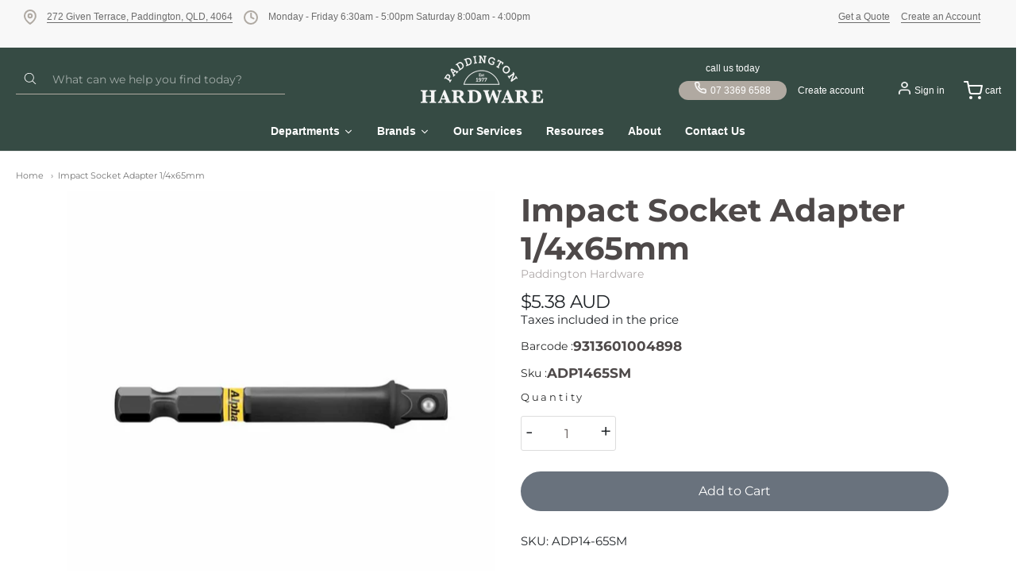

--- FILE ---
content_type: text/html; charset=utf-8
request_url: https://paddingtonhardware.com.au/products/impact-socket-adapter-1-4x65mm
body_size: 79303
content:
















<!doctype html>














<!-- Proudly powered by Shopify - https://shopify.com -->

<html class="no-js product impact-socket-adapter-1-4x65mm" lang="en">

  <head>

     <!-- Google tag (gtag.js) -->
<script async src="https://www.googletagmanager.com/gtag/js?id=AW-16490926948">
</script>
<script>
  window.dataLayer = window.dataLayer || [];
  function gtag(){dataLayer.push(arguments);}
  gtag('js', new Date());

  gtag('config', 'AW-16490926948');
</script>
   
<meta name="google-site-verification" content="dCyFasi40BIORcgs7TWnXVbhYPlPuzPkMvxSOdYPpms" />
    <!-- Google tag (gtag.js) -->
    <script async src="https://www.googletagmanager.com/gtag/js?id=G-C0FDDYN9Q1"></script>
    <script>
      window.dataLayer = window.dataLayer || [];
      function gtag(){dataLayer.push(arguments);}
        gtag('js', new Date());
        gtag('config', 'G-C0FDDYN9Q1');
    </script>

    <!-- Google Tag Manager -->
    <script>
      (function(w,d,s,l,i){w[l]=w[l]||[];w[l].push({'gtm.start': new Date().getTime(), event:'gtm.js'});
      var f=d.getElementsByTagName(s)[0],j=d.createElement(s),dl=l!='dataLayer'?'&l='+l:'';j.async=true;j.src='https://www.googletagmanager.com/gtm.js?id='+i+dl;f.parentNode.insertBefore(j,f);})(window,document,'script','dataLayer','GTM-PPCRQVG');</script>
      <!-- End Google Tag Manager -->
    
    <meta charset="utf-8">
<meta http-equiv="X-UA-Compatible" content="IE=edge,chrome=1">
<meta name="viewport" content="width=device-width, initial-scale=1">

<link rel="canonical" href="https://paddingtonhardware.com.au/products/impact-socket-adapter-1-4x65mm">


  <link rel="shortcut icon" href="//paddingtonhardware.com.au/cdn/shop/files/Paddington_Logo-photoaidcom-cropped_32x32.png?v=1725501759" type="image/png">











<title>Impact Socket Adapter 1/4x65mm | Paddington Hardware</title>




  <meta name="description" content="SKU: ADP14-65SM">


    <meta property="og:site_name" content="Paddington Hardware">


  <meta property="og:type" content="product">
  <meta property="og:title" content="Impact Socket Adapter 1/4x65mm">
  <meta property="og:url" content="https://paddingtonhardware.com.au/products/impact-socket-adapter-1-4x65mm">
  <meta property="og:description" content="SKU: ADP14-65SM">
  
    <meta property="og:image" content="http://paddingtonhardware.com.au/cdn/shop/files/20251027154318_1200x630.jpg?v=1761602846">
    <meta property="og:image:secure_url" content="https://paddingtonhardware.com.au/cdn/shop/files/20251027154318_1200x630.jpg?v=1761602846">
    <meta property="og:image:width" content="1200"/>
    <meta property="og:image:height" content="630"/>
  
  <meta property="og:price:amount" content="5.38">
  <meta property="og:price:currency" content="AUD">



  <meta name="twitter:card" content="summary">





  <meta name="twitter:title" content="Impact Socket Adapter 1/4x65mm">
  <meta name="twitter:description" content="SKU: ADP14-65SM">
  <meta name="twitter:image" content="https://paddingtonhardware.com.au/cdn/shop/files/20251027154318_1200x630.jpg?v=1761602846">
  <meta name="twitter:image:width" content="1024">
  <meta name="twitter:image:height" content="1024">



    <link rel="preconnect" href="https://cdn.shopify.com" crossorigin>
    <link rel="preconnect" href="https://fonts.shopify.com" crossorigin>

    







<link rel="preload" as="font" href="//paddingtonhardware.com.au/cdn/fonts/montserrat/montserrat_n4.81949fa0ac9fd2021e16436151e8eaa539321637.woff2" type="font/woff2" crossorigin="anonymous"/>


  <link rel="preload" as="font" href="//paddingtonhardware.com.au/cdn/fonts/montserrat/montserrat_n7.3c434e22befd5c18a6b4afadb1e3d77c128c7939.woff2" type="font/woff2" crossorigin="anonymous"/>



  <link rel="preload" as="font" href="//paddingtonhardware.com.au/cdn/fonts/montserrat/montserrat_i4.5a4ea298b4789e064f62a29aafc18d41f09ae59b.woff2" type="font/woff2" crossorigin="anonymous"/>



  <link rel="preload" as="font" href="//paddingtonhardware.com.au/cdn/fonts/montserrat/montserrat_i7.a0d4a463df4f146567d871890ffb3c80408e7732.woff2" type="font/woff2" crossorigin="anonymous"/>










<link rel="preload" as="font" href="//paddingtonhardware.com.au/cdn/fonts/montserrat/montserrat_n7.3c434e22befd5c18a6b4afadb1e3d77c128c7939.woff2" type="font/woff2" crossorigin="anonymous"/>


  <link rel="preload" as="font" href="//paddingtonhardware.com.au/cdn/fonts/montserrat/montserrat_n9.680ded1be351aa3bf3b3650ac5f6df485af8a07c.woff2" type="font/woff2" crossorigin="anonymous"/>



  <link rel="preload" as="font" href="//paddingtonhardware.com.au/cdn/fonts/montserrat/montserrat_i7.a0d4a463df4f146567d871890ffb3c80408e7732.woff2" type="font/woff2" crossorigin="anonymous"/>



  <link rel="preload" as="font" href="//paddingtonhardware.com.au/cdn/fonts/montserrat/montserrat_i9.cd566e55c5982a3a39b3949665a79c881e095b14.woff2" type="font/woff2" crossorigin="anonymous"/>










<link rel="preload" as="font" href="//paddingtonhardware.com.au/cdn/fonts/montserrat/montserrat_n4.81949fa0ac9fd2021e16436151e8eaa539321637.woff2" type="font/woff2" crossorigin="anonymous"/>


  <link rel="preload" as="font" href="//paddingtonhardware.com.au/cdn/fonts/montserrat/montserrat_n7.3c434e22befd5c18a6b4afadb1e3d77c128c7939.woff2" type="font/woff2" crossorigin="anonymous"/>



  <link rel="preload" as="font" href="//paddingtonhardware.com.au/cdn/fonts/montserrat/montserrat_i4.5a4ea298b4789e064f62a29aafc18d41f09ae59b.woff2" type="font/woff2" crossorigin="anonymous"/>



  <link rel="preload" as="font" href="//paddingtonhardware.com.au/cdn/fonts/montserrat/montserrat_i7.a0d4a463df4f146567d871890ffb3c80408e7732.woff2" type="font/woff2" crossorigin="anonymous"/>


    <style data-shopify>
  :root {
    /* Content */
    --font_body_family: Montserrat, sans-serif;

    --bg_header_color: #364b44;
    --color_header_text: #5f5755;
    --color_content_heading: #4e4949;
    --color_content_text: #5f5755;
    --color_content_text_light: #aea8a8;
    --color_content_text_extra_light: rgba(174, 168, 168, 0.2);
    --color_content_link: #f66d47;
    --color_content_link_hover: #eae8e8;
    --color_content_line: #eae8e8;
    --bg_content_color: #ffffff;

    /* Button */
    --bg_content_button: #b0a9a1;
    --bg_content_button_hover: #e2e2e2;
    --color_content_button_text: #ffffff;
    --color_content_button_text_hover: #ffffff;
    --bg_content_button_alpha_05: rgba(176, 169, 161, 0.05);

    /* Top Bar */
    --color_top_bar_text: #5f5755;
    --color_top_bar_link: #aea8a8;
    --color_top_bar_link_hover: #e2e2e2;
    --bg_top_bar_color: #364b44;


    /*Main Menu */
    --color_main_menu_link: #ffffff;
    --color_main_menu_link_hover: #888888;
    --color_header_line: #eae8e8;

    /* Typo */
    --typo_main_menu_dropdown_font_size: 15px;
    --typo_primary_line_height: 1.25;

    /* Footer */
    --color_footer_content_text: #999493;
    --color_footer_text: #999493;
    --color_footer_link: #999493;
    --color_footer_link_hover: #ffffff;
    --color_footer_content_text_light: #c2bbba;
    --color_footer_content_link: #c2bbba;
    --color_footer_content_link_hover: #ffffff;
    --bg_footer_content_color: #333132;
    --color_footer_content_heading: #ffffff;
    --color_footer_content_line: #494341;
    --bg_footer_color: #302e2f;
    --color_footer_text_alpha_25: rgba(153, 148, 147, 0.25);


    /* Misc */
    --bg_sale_sticker_color: #50b83c;
    --color_sale_sticker: #ffffff;
    --color_brand_link: #ffffff;


    /* Announcement */
    --color_announcement_bar_text: #6d6d6d;
    --bg_announcement_bar_color: #f8f8f8;

    /* Sticky Cart */
    --sticky_cart_text: #5f5755;
    --sticky_cart_background: #ffffff;
    --sticky_cart_text_hover: #8d8d8d;

    /* Custom */
    --bg_content_color_alpha_8: rgba(255, 255, 255, 0.8);
    --color_content_link_alpha_08: rgba(246, 109, 71, 0.08);
    --color_content_link_alpha_6: rgba(246, 109, 71, 0.6);
    --color_content_link_alpha_3: rgba(246, 109, 71, 0.3);
    --color_content_link_alpha_2: rgba(246, 109, 71, 0.2);

    /* SVGs */
    --color_content_text_select_alpha_5: url("data:image/svg+xml,%3Csvg xmlns='http://www.w3.org/2000/svg' width='12px' height='7px' fill='rgba(95, 87, 85, 0.5)'%3E%3Cpath d='M0.653526932,0.762448087 C0.292593974,0.341359636 0.455760956,0 1.00247329,0 L10.5044548,0 C11.3304216,0 11.5684948,0.503422737 11.0226426,1.14025025 L6.65352693,6.23755191 C6.29259397,6.65864036 5.71060753,6.66237545 5.34647307,6.23755191 L0.653526932,0.762448087 Z'%3E%3C/path%3E%3C/svg%3E");
    --color_content_text_select: url("data:image/svg+xml,%3Csvg xmlns='http://www.w3.org/2000/svg' width='12px' height='7px' fill='%235f5755'%3E%3Cpath d='M0.653526932,0.762448087 C0.292593974,0.341359636 0.455760956,0 1.00247329,0 L10.5044548,0 C11.3304216,0 11.5684948,0.503422737 11.0226426,1.14025025 L6.65352693,6.23755191 C6.29259397,6.65864036 5.71060753,6.66237545 5.34647307,6.23755191 L0.653526932,0.762448087 Z'%3E%3C/path%3E%3C/svg%3E");
    --color_footer_text_select_alpha_25: url("data:image/svg+xml,%3Csvg xmlns='http://www.w3.org/2000/svg' width='12px' height='7px' fill='rgba(153, 148, 147, 0.25)'%3E%3Cpath d='M0.653526932,0.762448087 C0.292593974,0.341359636 0.455760956,0 1.00247329,0 L10.5044548,0 C11.3304216,0 11.5684948,0.503422737 11.0226426,1.14025025 L6.65352693,6.23755191 C6.29259397,6.65864036 5.71060753,6.66237545 5.34647307,6.23755191 L0.653526932,0.762448087 Z'%3E%3C/path%3E%3C/svg%3E");
    --color_footer_text_select: url("data:image/svg+xml,%3Csvg xmlns='http://www.w3.org/2000/svg' width='12px' height='7px' fill='%23999493'%3E%3Cpath d='M0.653526932,0.762448087 C0.292593974,0.341359636 0.455760956,0 1.00247329,0 L10.5044548,0 C11.3304216,0 11.5684948,0.503422737 11.0226426,1.14025025 L6.65352693,6.23755191 C6.29259397,6.65864036 5.71060753,6.66237545 5.34647307,6.23755191 L0.653526932,0.762448087 Z'%3E%3C/path%3E%3C/svg%3E");


    /* specific colors for Shop Pay Installments Banner */
    --payment-terms-background-color: #ffffff;
    /* End Shop Pay Installment Banner */

  }
</style>


    <style id="initial-css">
  *,::after,::before{box-sizing:border-box}
  html {
    box-sizing: border-box;
    height: 100%;
  }
  #loading {
    opacity: 1;
    visibility: visible;
    display: -webkit-box;
    display: -webkit-flex;
    display: -ms-flexbox;
    display: flex;
    -webkit-box-pack: center;
    -webkit-justify-content: center;
    -ms-flex-pack: center;
    justify-content: center;
    -webkit-box-align: center;
    -webkit-align-items: center;
    -ms-flex-align: center;
    align-items: center;
    position: fixed;
    top: 0;
    left: 0;
    width: 100% !important;
    height: 100% !important;
    z-index: 999999;
    background-color: #fff;
  }
  #loading .spinner {
    position: relative;
    width: 40px;
    height: 20px;
  }
  #loading .spinner:before,
  #loading .spinner:after {
    display: inline-block;
    content: "";
    position: absolute;
    left: 0;
    width: 50%;
    height: 100%;
    border-radius: 50%;
    -webkit-animation: spinner-move ease-in-out 0.5s infinite alternate,
      spinner-cover 1s infinite reverse;
    animation: spinner-move ease-in-out 0.5s infinite alternate,
      spinner-cover 1s infinite reverse;
  }
  #loading .spinner:before {
    background-color: var(--color_content_link);
    -webkit-animation-direction: alternate-reverse, normal;
    animation-direction: alternate-reverse, normal;
  }
  #loading .spinner:after {
    background-color: var(--color_content_link_hover);
  }
  @-webkit-keyframes spinner-move {
    to {
      left: 50%;
    }
  }
  @keyframes spinner-move {
    to {
      left: 50%;
    }
  }
  @-webkit-keyframes spinner-cover {
    0%,
    49.9% {
      z-index: 1;
    }
    50.1%,
    to {
      z-index: 0;
    }
  }
  @keyframes spinner-cover {
    0%,
    49.9% {
      z-index: 1;
    }
    50.1%,
    to {
      z-index: 0;
    }
  }

  #shopify-section-header, .shopify-section-group-header-group {
    border-bottom: 1px solid rgba(0,0,0,.08);
  }

  @media screen and (min-width: 640px) {
    .columns.medium-6:last-child {margin-right: 0;}
  }
  @media screen and (min-width: 1024px) {
    .columns.medium-6:last-child {margin-right: 0;}
  }
  /* NORMALIZE.CSS 8.0.1 */
html{line-height:1.15;-webkit-text-size-adjust:100%}body{margin:0}main{display:block}h1{font-size:2em;margin:.67em 0}hr{box-sizing:content-box;height:0;overflow:visible}pre{font-family:monospace,monospace;font-size:1em}a{background-color:transparent}abbr[title]{border-bottom:none;text-decoration:underline;text-decoration:underline dotted}b,strong{font-weight:bolder}code,kbd,samp{font-family:monospace,monospace;font-size:1em}small{font-size:80%}sub,sup{font-size:75%;line-height:0;position:relative;vertical-align:baseline}sub{bottom:-.25em}sup{top:-.5em}img{border-style:none}button,input,optgroup,select,textarea{font-family:inherit;font-size:100%;line-height:1.15;margin:0}button,input{overflow:visible}button,select{text-transform:none}[type=button],[type=reset],[type=submit],button{-webkit-appearance:button}[type=button]::-moz-focus-inner,[type=reset]::-moz-focus-inner,[type=submit]::-moz-focus-inner,button::-moz-focus-inner{border-style:none;padding:0}[type=button]:-moz-focusring,[type=reset]:-moz-focusring,[type=submit]:-moz-focusring,button:-moz-focusring{outline:1px dotted ButtonText}fieldset{padding:.35em .75em .625em}legend{box-sizing:border-box;color:inherit;display:table;max-width:100%;padding:0;white-space:normal}progress{vertical-align:baseline}textarea{overflow:auto}[type=checkbox],[type=radio]{box-sizing:border-box;padding:0}[type=number]::-webkit-inner-spin-button,[type=number]::-webkit-outer-spin-button{height:auto}[type=search]{-webkit-appearance:textfield;outline-offset:-2px}[type=search]::-webkit-search-decoration{-webkit-appearance:none}::-webkit-file-upload-button{-webkit-appearance:button;font:inherit}details{display:block}summary{display:list-item}template{display:none}[hidden]{display:none}
/* FLICKITY 2.2.1 */
.flickity-enabled{position:relative}.flickity-enabled:focus{outline:0}.flickity-viewport{overflow:hidden;position:relative;height:100%}.flickity-slider{position:absolute;width:100%;height:100%}.flickity-enabled.is-draggable{-webkit-tap-highlight-color:transparent;-webkit-user-select:none;-moz-user-select:none;-ms-user-select:none;user-select:none}.flickity-enabled.is-draggable .flickity-viewport{cursor:move;cursor:-webkit-grab;cursor:grab}.flickity-enabled.is-draggable .flickity-viewport.is-pointer-down{cursor:-webkit-grabbing;cursor:grabbing}.flickity-button{position:absolute;background:hsla(0,0%,100%,.75);border:none;color:#333}.flickity-button:hover{background:#fff;cursor:pointer}.flickity-button:focus{outline:0;box-shadow:0 0 0 5px #19f}.flickity-button:active{opacity:.6}.flickity-button:disabled{opacity:.3;cursor:auto;pointer-events:none}.flickity-button-icon{fill:currentColor}.flickity-prev-next-button{top:50%;width:44px;height:44px;border-radius:50%;transform:translateY(-50%)}.flickity-prev-next-button.previous{left:10px}.flickity-prev-next-button.next{right:10px}.flickity-rtl .flickity-prev-next-button.previous{left:auto;right:10px}.flickity-rtl .flickity-prev-next-button.next{right:auto;left:10px}.flickity-prev-next-button .flickity-button-icon{position:absolute;left:20%;top:20%;width:60%;height:60%}.flickity-page-dots{position:absolute;width:100%;bottom:-25px;padding:0;margin:0;list-style:none;text-align:center;line-height:1}.flickity-rtl .flickity-page-dots{direction:rtl}.flickity-page-dots .dot{display:inline-block;width:10px;height:10px;margin:0 8px;background:#333;border-radius:50%;opacity:.25;cursor:pointer}.flickity-page-dots .dot.is-selected{opacity:1}

  .secondary-media-types.image-container-position.aspect__square {
    height: 5.375rem;
  }
  /** Typeahead */
  .typeahead__container * {
      -webkit-box-sizing: border-box;
      box-sizing: border-box;
      outline: 0;
  }
  .typeahead__field {
    color: #555;
  }
  .typeahead__field {
      display: -webkit-box;
      display: -webkit-flex;
      display: -ms-flexbox;
      display: flex;
      position: relative;
      width: 100%;
  }
  .typeahead__query {
    position: relative;
    z-index: 2;
    width: 100%;
  }
  .typeahead__button, .typeahead__filter {
    z-index: 1;
  }
  .typeahead__field .typeahead__hint, .typeahead__field [contenteditable], .typeahead__field input, .typeahead__field textarea {
    display: block;
    width: 100%;
    line-height: 1.25;
    min-height: calc(.5rem * 2 + 1.25rem + 2px);
    padding: .5rem .75rem;
    background: #fff;
    border: 1px solid #ccc;
    border-radius: 2px 0 0 2px;
    -webkit-appearance: none;
    -moz-appearance: none;
    appearance: none;
    -webkit-box-sizing: border-box;
    box-sizing: border-box;
  }
  .typeahead__container button, .typeahead__container input {
    overflow: visible;
  }
  .typeahead__container button, .typeahead__container input, .typeahead__container optgroup, .typeahead__container select, .typeahead__container textarea {
    font: inherit;
    margin: 0;
  }
  [type=search] {
    -webkit-appearance: textfield;
   outline-offset: -2px;
  }
  .typeahead__container input {
    font: inherit;
  }
  .typeahead__container [type=submit], .typeahead__container button {
    -webkit-appearance: button;
  }
  .typeahead__container button {
    display: inline-block;
    margin-bottom: 0;
    text-align: center;
    -ms-touch-action: manipulation;
    touch-action: manipulation;
    cursor: pointer;
    background-color: #fff;
    border: 1px solid #ccc;
    line-height: 1.25;
    padding: .5rem .75rem;
    -webkit-user-select: none;
    -moz-user-select: none;
    -ms-user-select: none;
    user-select: none;
    color: #555;
  }
  .typeahead__container button {
    text-transform: none;
    font: inherit;
    vertical-align: middle;
    white-space: nowrap;
  }
  .typeahead__cancel-button {
    display: none;
    width: 37px;
    height: 40px;
    padding: 7px;
    font-size: 1.25rem;
    line-height: 1;
  }

  .shopify-payment-button__button--hidden {
    display: none!important
  }

  .pricing.lht {
    height: 29px;
  }
</style>

    <link rel="stylesheet" href="https://cdnjs.cloudflare.com/ajax/libs/font-awesome/6.0.0/css/all.min.css"/>

    <link rel="stylesheet" href="//paddingtonhardware.com.au/cdn/shop/t/32/assets/theme-vendor.css?v=126752861300734228711744170398" type="text/css" media="print" onload="this.media='all'">
    <link rel="stylesheet" href="//paddingtonhardware.com.au/cdn/shop/t/32/assets/theme.css?v=16837961651377527691744170398" type="text/css" media="all" onload="this.media='all'">
    <link rel="stylesheet" href="//paddingtonhardware.com.au/cdn/shop/t/32/assets/theme-custom.css?v=117929441783371388631744170398" type="text/css" media="print" onload="this.media='all'">
    <link rel="stylesheet" href="//paddingtonhardware.com.au/cdn/shop/t/32/assets/fonts.css?v=169550065972713137921758278715" type="text/css" media="print" onload="this.media='all'">

    <link rel="stylesheet" href="https://maxcdn.bootstrapcdn.com/bootstrap/4.5.2/css/bootstrap.min.css">
    <link rel="stylesheet" href="https://cdnjs.cloudflare.com/ajax/libs/OwlCarousel2/2.3.4/assets/owl.theme.default.css">
    <link rel="stylesheet" href="https://cdnjs.cloudflare.com/ajax/libs/OwlCarousel2/2.3.4/assets/owl.carousel.min.css">

    <noscript>
      <link rel="stylesheet" href="//paddingtonhardware.com.au/cdn/shop/t/32/assets/theme-vendor.css?v=126752861300734228711744170398" type="text/css" media="all">
      <link rel="stylesheet" href="//paddingtonhardware.com.au/cdn/shop/t/32/assets/theme.css?v=16837961651377527691744170398" type="text/css" media="all">
      <link rel="stylesheet" href="//paddingtonhardware.com.au/cdn/shop/t/32/assets/fonts.css?v=169550065972713137921758278715" type="text/css" media="all">
    </noscript>

    <script src="https://www.google.com/recaptcha/api.js?onload=onloadCallback&render=explicit"></script>

    <script>
  document.documentElement.className = document.documentElement.className.replace('no-js', 'js');
  window.addEventListener('DOMContentLoaded', (e) => {
    skupHideSpinner();
    skupSetViewPortForMobile();
  });

  function skupHideSpinner() {
    const loading = document.getElementById('loading');
    if (! loading) {
      return;
    }
    loading.style.opacity = '0';
    loading.style.visibility = 'hidden';
    setTimeout(function () {
      loading.style.display = 'none';
    }, 1000);
  }

  function skupSetViewPortForMobile() {
    /*(function ($) {
      var meta = $('head meta[name="viewport"]');
      $("input, select, textarea").on('touchstart', function() {
        meta.attr('content', 'width=device-width, initial-scale=1, user-scalable=0');
      });
      $("input, select, textarea").on('touchend', function() {
        setTimeout(function () {
          meta.attr('content', 'width=device-width, initial-scale=1, user-scalable=1');
        }, 100);
      });
    }(jQuery.noConflict()));*/
  }
</script>


    <script>
  window.lazySizesConfig = window.lazySizesConfig || {};
  lazySizesConfig.loadMode = 1;
  lazySizesConfig.loadHidden = false;
</script>
<script src="https://cdnjs.cloudflare.com/ajax/libs/lazysizes/4.0.1/plugins/respimg/ls.respimg.min.js" async="async"></script>
<script src="https://cdnjs.cloudflare.com/ajax/libs/lazysizes/4.0.1/plugins/rias/ls.rias.min.js" async="async"></script>
<script src="https://cdnjs.cloudflare.com/ajax/libs/lazysizes/4.0.1/plugins/parent-fit/ls.parent-fit.min.js" async="async"></script>
<script src="https://cdnjs.cloudflare.com/ajax/libs/lazysizes/4.0.1/plugins/bgset/ls.bgset.min.js" async="async"></script>
<script src="https://cdnjs.cloudflare.com/ajax/libs/lazysizes/4.0.1/lazysizes.min.js" async="async"></script>

    




















<script>
  window.Station || (window.Station = {
    App: {
      config: {
        mediumScreen: 640,
        largeScreen: 1024
      }
    },
    Theme: {
      givenName: "Updated Providence (09-04-2025)[]",
      id: 148766097634,
      name: "Providence",
      version: "5.11.10",
      config: {
        search: {
          enableSuggestions: true,
          showVendor: true,
          showPrice: true,
          showUnavailableProducts: "hide",
          enterKeySubmit: true
        },
        product: {
          enableDeepLinking: true,
          enableHighlightAddWhenSale: true,
          enableLightbox: true,
          enableQtyLimit: false,
          enableSelectAnOption: false,
          enableSetVariantFromSecondary: true,
          lightboxImageSize: "master",
          primaryImageSize: "1024x1024",
          showPrimaryImageFirst: false
        },
        mediaQuery: {
          mediumUp: 'screen and (min-width: 768px)',
          small: 'screen and (max-width: 767px)',
        }
      },
      current: {
        article: null,
        cart: {"note":null,"attributes":{},"original_total_price":0,"total_price":0,"total_discount":0,"total_weight":0.0,"item_count":0,"items":[],"requires_shipping":false,"currency":"AUD","items_subtotal_price":0,"cart_level_discount_applications":[],"checkout_charge_amount":0},
        collection: null,
        featured_media_id: 36751925674210,
        featuredImageID: 47239531561186,
        product: {"id":7816546812130,"title":"Impact Socket Adapter 1\/4x65mm","handle":"impact-socket-adapter-1-4x65mm","description":"\u003cbr\u003eSKU: ADP14-65SM\u003cbr\u003e","published_at":"2026-01-28T23:36:50+11:00","created_at":"2022-07-28T16:34:35+10:00","vendor":"Paddington Hardware","type":"Power Tool Accessories","tags":["Drilling Accessories","Drive Bits","Power Tool Accessories","SHIPPING"],"price":538,"price_min":538,"price_max":538,"available":true,"price_varies":false,"compare_at_price":538,"compare_at_price_min":538,"compare_at_price_max":538,"compare_at_price_varies":false,"variants":[{"id":44989659054306,"title":"Default Title","option1":"Default Title","option2":null,"option3":null,"sku":"ADP1465SM","requires_shipping":true,"taxable":true,"featured_image":null,"available":true,"name":"Impact Socket Adapter 1\/4x65mm","public_title":null,"options":["Default Title"],"price":538,"weight":0,"compare_at_price":538,"inventory_management":"shopify","barcode":"9313601004898","requires_selling_plan":false,"selling_plan_allocations":[]}],"images":["\/\/paddingtonhardware.com.au\/cdn\/shop\/files\/20251027154318.jpg?v=1761602846"],"featured_image":"\/\/paddingtonhardware.com.au\/cdn\/shop\/files\/20251027154318.jpg?v=1761602846","options":["Title"],"media":[{"alt":"Impact Socket Adapter 1\/4x65mm","id":36751925674210,"position":1,"preview_image":{"aspect_ratio":1.0,"height":1000,"width":1000,"src":"\/\/paddingtonhardware.com.au\/cdn\/shop\/files\/20251027154318.jpg?v=1761602846"},"aspect_ratio":1.0,"height":1000,"media_type":"image","src":"\/\/paddingtonhardware.com.au\/cdn\/shop\/files\/20251027154318.jpg?v=1761602846","width":1000}],"requires_selling_plan":false,"selling_plan_groups":[],"content":"\u003cbr\u003eSKU: ADP14-65SM\u003cbr\u003e"},
        template: "product",
        templateType: "product",
        variant: {"id":44989659054306,"title":"Default Title","option1":"Default Title","option2":null,"option3":null,"sku":"ADP1465SM","requires_shipping":true,"taxable":true,"featured_image":null,"available":true,"name":"Impact Socket Adapter 1\/4x65mm","public_title":null,"options":["Default Title"],"price":538,"weight":0,"compare_at_price":538,"inventory_management":"shopify","barcode":"9313601004898","requires_selling_plan":false,"selling_plan_allocations":[]},
        players: {
          youtube: {},
          vimeo: {}
        }
      },
      customerLoggedIn: false,
      shop: {
        collectionsCount: 764,
        currency: "AUD",
        domain: "paddingtonhardware.com.au",
        locale: "en",
        moneyFormat: "${{amount}}",
        moneyWithCurrencyFormat: "${{amount}} AUD",
        name: "Paddington Hardware",
        productsCount: 14556,
        url: "https:\/\/paddingtonhardware.com.au",
        
        root: "\/"
      },
      routes: {
        predictive_search_url: '/search/suggest'
      },
      i18n: {
        search: {
          suggestions: {
            products: "Products",
            collections: "Collections",
            pages: "Pages",
            articles: "Articles",
          },
          results: {
            show: "Show all results for",
            none: "No results found for"
          }
        },
        cart: {
          itemCount: {
            zero: "0 items",
            one: "1 item",
            other: "{{ count }} items"
          },
          notification: {
            productAdded: "{{ product_title }} has been added to your cart. {{ view_cart_link }}",
            viewCartLink: "View Cart"
          }
        },
        map: {
          errors: {
            addressError: "Error looking up that address",
            addressNoResults: "No results for that address",
            addressQueryLimitHTML: "You have exceeded the Google API usage limit. Consider upgrading to a \u003ca href=\"https:\/\/developers.google.com\/maps\/premium\/usage-limits\"\u003ePremium Plan\u003c\/a\u003e.",
            authErrorHTML: "There was a problem authenticating your Google Maps API Key"
          }
        },
        product: {
          addToCart: "Add to Cart",
          soldOut: "Sold Out",
          unavailable: "Unavailable",
          onSale: "Sale!",
          regularPrice: "Regular price",
          unitPrice: "per",
          unitPriceSeparator: "per"
        },
        a11y: {
          close: "Close"
        }
      }
    }
  });
  window.Station.Theme.current.inventory || (window.Station.Theme.current.inventory = {44989659054306: {
        policy: "deny",
        quantity: 5
      }
});
</script>


    <script src="https://code.jquery.com/jquery-3.4.1.min.js" ></script>

    <script type="text/javascript" src="//paddingtonhardware.com.au/cdn/shop/t/32/assets/theme-vendor.js?v=115272055657488956361744170398" defer="defer"></script>

    <script type="text/javascript" src="/services/javascripts/currencies.js" defer="defer"></script>
    <script type="text/javascript" src="//paddingtonhardware.com.au/cdn/shop/t/32/assets/jquery.currencies.min.js?v=60353433255631663501744170398" defer="defer"></script>
    <script type="text/javascript" src="//paddingtonhardware.com.au/cdn/shop/t/32/assets/theme.js?v=150824604202754433321744170398" defer="defer"></script>
    <script type="text/javascript" src="//paddingtonhardware.com.au/cdn/shop/t/32/assets/theme-custom.js?v=2786494405936754481744170398" defer="defer"></script>

    
  <script>window.performance && window.performance.mark && window.performance.mark('shopify.content_for_header.start');</script><meta name="google-site-verification" content="rjzTtnRND9pdGTCdlaKMaiTA7y4AEI3kxW3F_m_kEG0">
<meta id="shopify-digital-wallet" name="shopify-digital-wallet" content="/61965107426/digital_wallets/dialog">
<meta name="shopify-checkout-api-token" content="580fd696029db4094f929e7bdd0975f9">
<meta id="in-context-paypal-metadata" data-shop-id="61965107426" data-venmo-supported="false" data-environment="production" data-locale="en_US" data-paypal-v4="true" data-currency="AUD">
<link rel="alternate" type="application/json+oembed" href="https://paddingtonhardware.com.au/products/impact-socket-adapter-1-4x65mm.oembed">
<script async="async" src="/checkouts/internal/preloads.js?locale=en-AU"></script>
<link rel="preconnect" href="https://shop.app" crossorigin="anonymous">
<script async="async" src="https://shop.app/checkouts/internal/preloads.js?locale=en-AU&shop_id=61965107426" crossorigin="anonymous"></script>
<script id="apple-pay-shop-capabilities" type="application/json">{"shopId":61965107426,"countryCode":"AU","currencyCode":"AUD","merchantCapabilities":["supports3DS"],"merchantId":"gid:\/\/shopify\/Shop\/61965107426","merchantName":"Paddington Hardware","requiredBillingContactFields":["postalAddress","email","phone"],"requiredShippingContactFields":["postalAddress","email","phone"],"shippingType":"shipping","supportedNetworks":["visa","masterCard","amex","jcb"],"total":{"type":"pending","label":"Paddington Hardware","amount":"1.00"},"shopifyPaymentsEnabled":true,"supportsSubscriptions":true}</script>
<script id="shopify-features" type="application/json">{"accessToken":"580fd696029db4094f929e7bdd0975f9","betas":["rich-media-storefront-analytics"],"domain":"paddingtonhardware.com.au","predictiveSearch":true,"shopId":61965107426,"locale":"en"}</script>
<script>var Shopify = Shopify || {};
Shopify.shop = "paddington-hardware.myshopify.com";
Shopify.locale = "en";
Shopify.currency = {"active":"AUD","rate":"1.0"};
Shopify.country = "AU";
Shopify.theme = {"name":"Updated Providence (09-04-2025)[]","id":148766097634,"schema_name":"Providence","schema_version":"6.0.4","theme_store_id":587,"role":"main"};
Shopify.theme.handle = "null";
Shopify.theme.style = {"id":null,"handle":null};
Shopify.cdnHost = "paddingtonhardware.com.au/cdn";
Shopify.routes = Shopify.routes || {};
Shopify.routes.root = "/";</script>
<script type="module">!function(o){(o.Shopify=o.Shopify||{}).modules=!0}(window);</script>
<script>!function(o){function n(){var o=[];function n(){o.push(Array.prototype.slice.apply(arguments))}return n.q=o,n}var t=o.Shopify=o.Shopify||{};t.loadFeatures=n(),t.autoloadFeatures=n()}(window);</script>
<script>
  window.ShopifyPay = window.ShopifyPay || {};
  window.ShopifyPay.apiHost = "shop.app\/pay";
  window.ShopifyPay.redirectState = null;
</script>
<script id="shop-js-analytics" type="application/json">{"pageType":"product"}</script>
<script defer="defer" async type="module" src="//paddingtonhardware.com.au/cdn/shopifycloud/shop-js/modules/v2/client.init-shop-cart-sync_WVOgQShq.en.esm.js"></script>
<script defer="defer" async type="module" src="//paddingtonhardware.com.au/cdn/shopifycloud/shop-js/modules/v2/chunk.common_C_13GLB1.esm.js"></script>
<script defer="defer" async type="module" src="//paddingtonhardware.com.au/cdn/shopifycloud/shop-js/modules/v2/chunk.modal_CLfMGd0m.esm.js"></script>
<script type="module">
  await import("//paddingtonhardware.com.au/cdn/shopifycloud/shop-js/modules/v2/client.init-shop-cart-sync_WVOgQShq.en.esm.js");
await import("//paddingtonhardware.com.au/cdn/shopifycloud/shop-js/modules/v2/chunk.common_C_13GLB1.esm.js");
await import("//paddingtonhardware.com.au/cdn/shopifycloud/shop-js/modules/v2/chunk.modal_CLfMGd0m.esm.js");

  window.Shopify.SignInWithShop?.initShopCartSync?.({"fedCMEnabled":true,"windoidEnabled":true});

</script>
<script>
  window.Shopify = window.Shopify || {};
  if (!window.Shopify.featureAssets) window.Shopify.featureAssets = {};
  window.Shopify.featureAssets['shop-js'] = {"shop-cart-sync":["modules/v2/client.shop-cart-sync_DuR37GeY.en.esm.js","modules/v2/chunk.common_C_13GLB1.esm.js","modules/v2/chunk.modal_CLfMGd0m.esm.js"],"init-fed-cm":["modules/v2/client.init-fed-cm_BucUoe6W.en.esm.js","modules/v2/chunk.common_C_13GLB1.esm.js","modules/v2/chunk.modal_CLfMGd0m.esm.js"],"shop-toast-manager":["modules/v2/client.shop-toast-manager_B0JfrpKj.en.esm.js","modules/v2/chunk.common_C_13GLB1.esm.js","modules/v2/chunk.modal_CLfMGd0m.esm.js"],"init-shop-cart-sync":["modules/v2/client.init-shop-cart-sync_WVOgQShq.en.esm.js","modules/v2/chunk.common_C_13GLB1.esm.js","modules/v2/chunk.modal_CLfMGd0m.esm.js"],"shop-button":["modules/v2/client.shop-button_B_U3bv27.en.esm.js","modules/v2/chunk.common_C_13GLB1.esm.js","modules/v2/chunk.modal_CLfMGd0m.esm.js"],"init-windoid":["modules/v2/client.init-windoid_DuP9q_di.en.esm.js","modules/v2/chunk.common_C_13GLB1.esm.js","modules/v2/chunk.modal_CLfMGd0m.esm.js"],"shop-cash-offers":["modules/v2/client.shop-cash-offers_BmULhtno.en.esm.js","modules/v2/chunk.common_C_13GLB1.esm.js","modules/v2/chunk.modal_CLfMGd0m.esm.js"],"pay-button":["modules/v2/client.pay-button_CrPSEbOK.en.esm.js","modules/v2/chunk.common_C_13GLB1.esm.js","modules/v2/chunk.modal_CLfMGd0m.esm.js"],"init-customer-accounts":["modules/v2/client.init-customer-accounts_jNk9cPYQ.en.esm.js","modules/v2/client.shop-login-button_DJ5ldayH.en.esm.js","modules/v2/chunk.common_C_13GLB1.esm.js","modules/v2/chunk.modal_CLfMGd0m.esm.js"],"avatar":["modules/v2/client.avatar_BTnouDA3.en.esm.js"],"checkout-modal":["modules/v2/client.checkout-modal_pBPyh9w8.en.esm.js","modules/v2/chunk.common_C_13GLB1.esm.js","modules/v2/chunk.modal_CLfMGd0m.esm.js"],"init-shop-for-new-customer-accounts":["modules/v2/client.init-shop-for-new-customer-accounts_BUoCy7a5.en.esm.js","modules/v2/client.shop-login-button_DJ5ldayH.en.esm.js","modules/v2/chunk.common_C_13GLB1.esm.js","modules/v2/chunk.modal_CLfMGd0m.esm.js"],"init-customer-accounts-sign-up":["modules/v2/client.init-customer-accounts-sign-up_CnczCz9H.en.esm.js","modules/v2/client.shop-login-button_DJ5ldayH.en.esm.js","modules/v2/chunk.common_C_13GLB1.esm.js","modules/v2/chunk.modal_CLfMGd0m.esm.js"],"init-shop-email-lookup-coordinator":["modules/v2/client.init-shop-email-lookup-coordinator_CzjY5t9o.en.esm.js","modules/v2/chunk.common_C_13GLB1.esm.js","modules/v2/chunk.modal_CLfMGd0m.esm.js"],"shop-follow-button":["modules/v2/client.shop-follow-button_CsYC63q7.en.esm.js","modules/v2/chunk.common_C_13GLB1.esm.js","modules/v2/chunk.modal_CLfMGd0m.esm.js"],"shop-login-button":["modules/v2/client.shop-login-button_DJ5ldayH.en.esm.js","modules/v2/chunk.common_C_13GLB1.esm.js","modules/v2/chunk.modal_CLfMGd0m.esm.js"],"shop-login":["modules/v2/client.shop-login_B9ccPdmx.en.esm.js","modules/v2/chunk.common_C_13GLB1.esm.js","modules/v2/chunk.modal_CLfMGd0m.esm.js"],"lead-capture":["modules/v2/client.lead-capture_D0K_KgYb.en.esm.js","modules/v2/chunk.common_C_13GLB1.esm.js","modules/v2/chunk.modal_CLfMGd0m.esm.js"],"payment-terms":["modules/v2/client.payment-terms_BWmiNN46.en.esm.js","modules/v2/chunk.common_C_13GLB1.esm.js","modules/v2/chunk.modal_CLfMGd0m.esm.js"]};
</script>
<script>(function() {
  var isLoaded = false;
  function asyncLoad() {
    if (isLoaded) return;
    isLoaded = true;
    var urls = ["https:\/\/loadmore-infinitescroll.extendons.com\/js\/storefront.js?shop=paddington-hardware.myshopify.com","https:\/\/na.shgcdn3.com\/pixel-collector.js?shop=paddington-hardware.myshopify.com"];
    for (var i = 0; i < urls.length; i++) {
      var s = document.createElement('script');
      s.type = 'text/javascript';
      s.async = true;
      s.src = urls[i];
      var x = document.getElementsByTagName('script')[0];
      x.parentNode.insertBefore(s, x);
    }
  };
  if(window.attachEvent) {
    window.attachEvent('onload', asyncLoad);
  } else {
    window.addEventListener('load', asyncLoad, false);
  }
})();</script>
<script id="__st">var __st={"a":61965107426,"offset":39600,"reqid":"3edf653e-3eed-4be1-8e07-2752983298a2-1769661965","pageurl":"paddingtonhardware.com.au\/products\/impact-socket-adapter-1-4x65mm","u":"02ae086c3a20","p":"product","rtyp":"product","rid":7816546812130};</script>
<script>window.ShopifyPaypalV4VisibilityTracking = true;</script>
<script id="captcha-bootstrap">!function(){'use strict';const t='contact',e='account',n='new_comment',o=[[t,t],['blogs',n],['comments',n],[t,'customer']],c=[[e,'customer_login'],[e,'guest_login'],[e,'recover_customer_password'],[e,'create_customer']],r=t=>t.map((([t,e])=>`form[action*='/${t}']:not([data-nocaptcha='true']) input[name='form_type'][value='${e}']`)).join(','),a=t=>()=>t?[...document.querySelectorAll(t)].map((t=>t.form)):[];function s(){const t=[...o],e=r(t);return a(e)}const i='password',u='form_key',d=['recaptcha-v3-token','g-recaptcha-response','h-captcha-response',i],f=()=>{try{return window.sessionStorage}catch{return}},m='__shopify_v',_=t=>t.elements[u];function p(t,e,n=!1){try{const o=window.sessionStorage,c=JSON.parse(o.getItem(e)),{data:r}=function(t){const{data:e,action:n}=t;return t[m]||n?{data:e,action:n}:{data:t,action:n}}(c);for(const[e,n]of Object.entries(r))t.elements[e]&&(t.elements[e].value=n);n&&o.removeItem(e)}catch(o){console.error('form repopulation failed',{error:o})}}const l='form_type',E='cptcha';function T(t){t.dataset[E]=!0}const w=window,h=w.document,L='Shopify',v='ce_forms',y='captcha';let A=!1;((t,e)=>{const n=(g='f06e6c50-85a8-45c8-87d0-21a2b65856fe',I='https://cdn.shopify.com/shopifycloud/storefront-forms-hcaptcha/ce_storefront_forms_captcha_hcaptcha.v1.5.2.iife.js',D={infoText:'Protected by hCaptcha',privacyText:'Privacy',termsText:'Terms'},(t,e,n)=>{const o=w[L][v],c=o.bindForm;if(c)return c(t,g,e,D).then(n);var r;o.q.push([[t,g,e,D],n]),r=I,A||(h.body.append(Object.assign(h.createElement('script'),{id:'captcha-provider',async:!0,src:r})),A=!0)});var g,I,D;w[L]=w[L]||{},w[L][v]=w[L][v]||{},w[L][v].q=[],w[L][y]=w[L][y]||{},w[L][y].protect=function(t,e){n(t,void 0,e),T(t)},Object.freeze(w[L][y]),function(t,e,n,w,h,L){const[v,y,A,g]=function(t,e,n){const i=e?o:[],u=t?c:[],d=[...i,...u],f=r(d),m=r(i),_=r(d.filter((([t,e])=>n.includes(e))));return[a(f),a(m),a(_),s()]}(w,h,L),I=t=>{const e=t.target;return e instanceof HTMLFormElement?e:e&&e.form},D=t=>v().includes(t);t.addEventListener('submit',(t=>{const e=I(t);if(!e)return;const n=D(e)&&!e.dataset.hcaptchaBound&&!e.dataset.recaptchaBound,o=_(e),c=g().includes(e)&&(!o||!o.value);(n||c)&&t.preventDefault(),c&&!n&&(function(t){try{if(!f())return;!function(t){const e=f();if(!e)return;const n=_(t);if(!n)return;const o=n.value;o&&e.removeItem(o)}(t);const e=Array.from(Array(32),(()=>Math.random().toString(36)[2])).join('');!function(t,e){_(t)||t.append(Object.assign(document.createElement('input'),{type:'hidden',name:u})),t.elements[u].value=e}(t,e),function(t,e){const n=f();if(!n)return;const o=[...t.querySelectorAll(`input[type='${i}']`)].map((({name:t})=>t)),c=[...d,...o],r={};for(const[a,s]of new FormData(t).entries())c.includes(a)||(r[a]=s);n.setItem(e,JSON.stringify({[m]:1,action:t.action,data:r}))}(t,e)}catch(e){console.error('failed to persist form',e)}}(e),e.submit())}));const S=(t,e)=>{t&&!t.dataset[E]&&(n(t,e.some((e=>e===t))),T(t))};for(const o of['focusin','change'])t.addEventListener(o,(t=>{const e=I(t);D(e)&&S(e,y())}));const B=e.get('form_key'),M=e.get(l),P=B&&M;t.addEventListener('DOMContentLoaded',(()=>{const t=y();if(P)for(const e of t)e.elements[l].value===M&&p(e,B);[...new Set([...A(),...v().filter((t=>'true'===t.dataset.shopifyCaptcha))])].forEach((e=>S(e,t)))}))}(h,new URLSearchParams(w.location.search),n,t,e,['guest_login'])})(!0,!0)}();</script>
<script integrity="sha256-4kQ18oKyAcykRKYeNunJcIwy7WH5gtpwJnB7kiuLZ1E=" data-source-attribution="shopify.loadfeatures" defer="defer" src="//paddingtonhardware.com.au/cdn/shopifycloud/storefront/assets/storefront/load_feature-a0a9edcb.js" crossorigin="anonymous"></script>
<script crossorigin="anonymous" defer="defer" src="//paddingtonhardware.com.au/cdn/shopifycloud/storefront/assets/shopify_pay/storefront-65b4c6d7.js?v=20250812"></script>
<script data-source-attribution="shopify.dynamic_checkout.dynamic.init">var Shopify=Shopify||{};Shopify.PaymentButton=Shopify.PaymentButton||{isStorefrontPortableWallets:!0,init:function(){window.Shopify.PaymentButton.init=function(){};var t=document.createElement("script");t.src="https://paddingtonhardware.com.au/cdn/shopifycloud/portable-wallets/latest/portable-wallets.en.js",t.type="module",document.head.appendChild(t)}};
</script>
<script data-source-attribution="shopify.dynamic_checkout.buyer_consent">
  function portableWalletsHideBuyerConsent(e){var t=document.getElementById("shopify-buyer-consent"),n=document.getElementById("shopify-subscription-policy-button");t&&n&&(t.classList.add("hidden"),t.setAttribute("aria-hidden","true"),n.removeEventListener("click",e))}function portableWalletsShowBuyerConsent(e){var t=document.getElementById("shopify-buyer-consent"),n=document.getElementById("shopify-subscription-policy-button");t&&n&&(t.classList.remove("hidden"),t.removeAttribute("aria-hidden"),n.addEventListener("click",e))}window.Shopify?.PaymentButton&&(window.Shopify.PaymentButton.hideBuyerConsent=portableWalletsHideBuyerConsent,window.Shopify.PaymentButton.showBuyerConsent=portableWalletsShowBuyerConsent);
</script>
<script data-source-attribution="shopify.dynamic_checkout.cart.bootstrap">document.addEventListener("DOMContentLoaded",(function(){function t(){return document.querySelector("shopify-accelerated-checkout-cart, shopify-accelerated-checkout")}if(t())Shopify.PaymentButton.init();else{new MutationObserver((function(e,n){t()&&(Shopify.PaymentButton.init(),n.disconnect())})).observe(document.body,{childList:!0,subtree:!0})}}));
</script>
<link id="shopify-accelerated-checkout-styles" rel="stylesheet" media="screen" href="https://paddingtonhardware.com.au/cdn/shopifycloud/portable-wallets/latest/accelerated-checkout-backwards-compat.css" crossorigin="anonymous">
<style id="shopify-accelerated-checkout-cart">
        #shopify-buyer-consent {
  margin-top: 1em;
  display: inline-block;
  width: 100%;
}

#shopify-buyer-consent.hidden {
  display: none;
}

#shopify-subscription-policy-button {
  background: none;
  border: none;
  padding: 0;
  text-decoration: underline;
  font-size: inherit;
  cursor: pointer;
}

#shopify-subscription-policy-button::before {
  box-shadow: none;
}

      </style>
<script id="sections-script" data-sections="product-recommendations" defer="defer" src="//paddingtonhardware.com.au/cdn/shop/t/32/compiled_assets/scripts.js?v=851651"></script>
<script>window.performance && window.performance.mark && window.performance.mark('shopify.content_for_header.end');</script>
  





  <script type="text/javascript">
    
      window.__shgMoneyFormat = window.__shgMoneyFormat || {"AED":{"currency":"AED","currency_symbol":"د.إ","currency_symbol_location":"left","decimal_places":2,"decimal_separator":".","thousands_separator":","},"AFN":{"currency":"AFN","currency_symbol":"؋","currency_symbol_location":"left","decimal_places":2,"decimal_separator":".","thousands_separator":","},"ALL":{"currency":"ALL","currency_symbol":"L","currency_symbol_location":"left","decimal_places":2,"decimal_separator":".","thousands_separator":","},"AMD":{"currency":"AMD","currency_symbol":"դր.","currency_symbol_location":"left","decimal_places":2,"decimal_separator":".","thousands_separator":","},"ANG":{"currency":"ANG","currency_symbol":"ƒ","currency_symbol_location":"left","decimal_places":2,"decimal_separator":".","thousands_separator":","},"AUD":{"currency":"AUD","currency_symbol":"$","currency_symbol_location":"left","decimal_places":2,"decimal_separator":".","thousands_separator":","},"AWG":{"currency":"AWG","currency_symbol":"ƒ","currency_symbol_location":"left","decimal_places":2,"decimal_separator":".","thousands_separator":","},"AZN":{"currency":"AZN","currency_symbol":"₼","currency_symbol_location":"left","decimal_places":2,"decimal_separator":".","thousands_separator":","},"BAM":{"currency":"BAM","currency_symbol":"КМ","currency_symbol_location":"left","decimal_places":2,"decimal_separator":".","thousands_separator":","},"BBD":{"currency":"BBD","currency_symbol":"$","currency_symbol_location":"left","decimal_places":2,"decimal_separator":".","thousands_separator":","},"BDT":{"currency":"BDT","currency_symbol":"৳","currency_symbol_location":"left","decimal_places":2,"decimal_separator":".","thousands_separator":","},"BIF":{"currency":"BIF","currency_symbol":"Fr","currency_symbol_location":"left","decimal_places":2,"decimal_separator":".","thousands_separator":","},"BND":{"currency":"BND","currency_symbol":"$","currency_symbol_location":"left","decimal_places":2,"decimal_separator":".","thousands_separator":","},"BOB":{"currency":"BOB","currency_symbol":"Bs.","currency_symbol_location":"left","decimal_places":2,"decimal_separator":".","thousands_separator":","},"BSD":{"currency":"BSD","currency_symbol":"$","currency_symbol_location":"left","decimal_places":2,"decimal_separator":".","thousands_separator":","},"BWP":{"currency":"BWP","currency_symbol":"P","currency_symbol_location":"left","decimal_places":2,"decimal_separator":".","thousands_separator":","},"BZD":{"currency":"BZD","currency_symbol":"$","currency_symbol_location":"left","decimal_places":2,"decimal_separator":".","thousands_separator":","},"CAD":{"currency":"CAD","currency_symbol":"$","currency_symbol_location":"left","decimal_places":2,"decimal_separator":".","thousands_separator":","},"CDF":{"currency":"CDF","currency_symbol":"Fr","currency_symbol_location":"left","decimal_places":2,"decimal_separator":".","thousands_separator":","},"CHF":{"currency":"CHF","currency_symbol":"CHF","currency_symbol_location":"left","decimal_places":2,"decimal_separator":".","thousands_separator":","},"CNY":{"currency":"CNY","currency_symbol":"¥","currency_symbol_location":"left","decimal_places":2,"decimal_separator":".","thousands_separator":","},"CRC":{"currency":"CRC","currency_symbol":"₡","currency_symbol_location":"left","decimal_places":2,"decimal_separator":".","thousands_separator":","},"CVE":{"currency":"CVE","currency_symbol":"$","currency_symbol_location":"left","decimal_places":2,"decimal_separator":".","thousands_separator":","},"CZK":{"currency":"CZK","currency_symbol":"Kč","currency_symbol_location":"left","decimal_places":2,"decimal_separator":".","thousands_separator":","},"DJF":{"currency":"DJF","currency_symbol":"Fdj","currency_symbol_location":"left","decimal_places":2,"decimal_separator":".","thousands_separator":","},"DKK":{"currency":"DKK","currency_symbol":"kr.","currency_symbol_location":"left","decimal_places":2,"decimal_separator":".","thousands_separator":","},"DOP":{"currency":"DOP","currency_symbol":"$","currency_symbol_location":"left","decimal_places":2,"decimal_separator":".","thousands_separator":","},"DZD":{"currency":"DZD","currency_symbol":"د.ج","currency_symbol_location":"left","decimal_places":2,"decimal_separator":".","thousands_separator":","},"EGP":{"currency":"EGP","currency_symbol":"ج.م","currency_symbol_location":"left","decimal_places":2,"decimal_separator":".","thousands_separator":","},"ETB":{"currency":"ETB","currency_symbol":"Br","currency_symbol_location":"left","decimal_places":2,"decimal_separator":".","thousands_separator":","},"EUR":{"currency":"EUR","currency_symbol":"€","currency_symbol_location":"left","decimal_places":2,"decimal_separator":".","thousands_separator":","},"FJD":{"currency":"FJD","currency_symbol":"$","currency_symbol_location":"left","decimal_places":2,"decimal_separator":".","thousands_separator":","},"FKP":{"currency":"FKP","currency_symbol":"£","currency_symbol_location":"left","decimal_places":2,"decimal_separator":".","thousands_separator":","},"GBP":{"currency":"GBP","currency_symbol":"£","currency_symbol_location":"left","decimal_places":2,"decimal_separator":".","thousands_separator":","},"GMD":{"currency":"GMD","currency_symbol":"D","currency_symbol_location":"left","decimal_places":2,"decimal_separator":".","thousands_separator":","},"GNF":{"currency":"GNF","currency_symbol":"Fr","currency_symbol_location":"left","decimal_places":2,"decimal_separator":".","thousands_separator":","},"GTQ":{"currency":"GTQ","currency_symbol":"Q","currency_symbol_location":"left","decimal_places":2,"decimal_separator":".","thousands_separator":","},"GYD":{"currency":"GYD","currency_symbol":"$","currency_symbol_location":"left","decimal_places":2,"decimal_separator":".","thousands_separator":","},"HKD":{"currency":"HKD","currency_symbol":"$","currency_symbol_location":"left","decimal_places":2,"decimal_separator":".","thousands_separator":","},"HNL":{"currency":"HNL","currency_symbol":"L","currency_symbol_location":"left","decimal_places":2,"decimal_separator":".","thousands_separator":","},"HUF":{"currency":"HUF","currency_symbol":"Ft","currency_symbol_location":"left","decimal_places":2,"decimal_separator":".","thousands_separator":","},"IDR":{"currency":"IDR","currency_symbol":"Rp","currency_symbol_location":"left","decimal_places":2,"decimal_separator":".","thousands_separator":","},"ILS":{"currency":"ILS","currency_symbol":"₪","currency_symbol_location":"left","decimal_places":2,"decimal_separator":".","thousands_separator":","},"INR":{"currency":"INR","currency_symbol":"₹","currency_symbol_location":"left","decimal_places":2,"decimal_separator":".","thousands_separator":","},"ISK":{"currency":"ISK","currency_symbol":"kr.","currency_symbol_location":"left","decimal_places":2,"decimal_separator":".","thousands_separator":","},"JMD":{"currency":"JMD","currency_symbol":"$","currency_symbol_location":"left","decimal_places":2,"decimal_separator":".","thousands_separator":","},"JPY":{"currency":"JPY","currency_symbol":"¥","currency_symbol_location":"left","decimal_places":2,"decimal_separator":".","thousands_separator":","},"KES":{"currency":"KES","currency_symbol":"KSh","currency_symbol_location":"left","decimal_places":2,"decimal_separator":".","thousands_separator":","},"KGS":{"currency":"KGS","currency_symbol":"som","currency_symbol_location":"left","decimal_places":2,"decimal_separator":".","thousands_separator":","},"KHR":{"currency":"KHR","currency_symbol":"៛","currency_symbol_location":"left","decimal_places":2,"decimal_separator":".","thousands_separator":","},"KMF":{"currency":"KMF","currency_symbol":"Fr","currency_symbol_location":"left","decimal_places":2,"decimal_separator":".","thousands_separator":","},"KRW":{"currency":"KRW","currency_symbol":"₩","currency_symbol_location":"left","decimal_places":2,"decimal_separator":".","thousands_separator":","},"KYD":{"currency":"KYD","currency_symbol":"$","currency_symbol_location":"left","decimal_places":2,"decimal_separator":".","thousands_separator":","},"KZT":{"currency":"KZT","currency_symbol":"₸","currency_symbol_location":"left","decimal_places":2,"decimal_separator":".","thousands_separator":","},"LAK":{"currency":"LAK","currency_symbol":"₭","currency_symbol_location":"left","decimal_places":2,"decimal_separator":".","thousands_separator":","},"LBP":{"currency":"LBP","currency_symbol":"ل.ل","currency_symbol_location":"left","decimal_places":2,"decimal_separator":".","thousands_separator":","},"LKR":{"currency":"LKR","currency_symbol":"₨","currency_symbol_location":"left","decimal_places":2,"decimal_separator":".","thousands_separator":","},"MAD":{"currency":"MAD","currency_symbol":"د.م.","currency_symbol_location":"left","decimal_places":2,"decimal_separator":".","thousands_separator":","},"MDL":{"currency":"MDL","currency_symbol":"L","currency_symbol_location":"left","decimal_places":2,"decimal_separator":".","thousands_separator":","},"MKD":{"currency":"MKD","currency_symbol":"ден","currency_symbol_location":"left","decimal_places":2,"decimal_separator":".","thousands_separator":","},"MMK":{"currency":"MMK","currency_symbol":"K","currency_symbol_location":"left","decimal_places":2,"decimal_separator":".","thousands_separator":","},"MNT":{"currency":"MNT","currency_symbol":"₮","currency_symbol_location":"left","decimal_places":2,"decimal_separator":".","thousands_separator":","},"MOP":{"currency":"MOP","currency_symbol":"P","currency_symbol_location":"left","decimal_places":2,"decimal_separator":".","thousands_separator":","},"MUR":{"currency":"MUR","currency_symbol":"₨","currency_symbol_location":"left","decimal_places":2,"decimal_separator":".","thousands_separator":","},"MVR":{"currency":"MVR","currency_symbol":"MVR","currency_symbol_location":"left","decimal_places":2,"decimal_separator":".","thousands_separator":","},"MWK":{"currency":"MWK","currency_symbol":"MK","currency_symbol_location":"left","decimal_places":2,"decimal_separator":".","thousands_separator":","},"MYR":{"currency":"MYR","currency_symbol":"RM","currency_symbol_location":"left","decimal_places":2,"decimal_separator":".","thousands_separator":","},"NGN":{"currency":"NGN","currency_symbol":"₦","currency_symbol_location":"left","decimal_places":2,"decimal_separator":".","thousands_separator":","},"NIO":{"currency":"NIO","currency_symbol":"C$","currency_symbol_location":"left","decimal_places":2,"decimal_separator":".","thousands_separator":","},"NPR":{"currency":"NPR","currency_symbol":"Rs.","currency_symbol_location":"left","decimal_places":2,"decimal_separator":".","thousands_separator":","},"NZD":{"currency":"NZD","currency_symbol":"$","currency_symbol_location":"left","decimal_places":2,"decimal_separator":".","thousands_separator":","},"PEN":{"currency":"PEN","currency_symbol":"S/","currency_symbol_location":"left","decimal_places":2,"decimal_separator":".","thousands_separator":","},"PGK":{"currency":"PGK","currency_symbol":"K","currency_symbol_location":"left","decimal_places":2,"decimal_separator":".","thousands_separator":","},"PHP":{"currency":"PHP","currency_symbol":"₱","currency_symbol_location":"left","decimal_places":2,"decimal_separator":".","thousands_separator":","},"PKR":{"currency":"PKR","currency_symbol":"₨","currency_symbol_location":"left","decimal_places":2,"decimal_separator":".","thousands_separator":","},"PLN":{"currency":"PLN","currency_symbol":"zł","currency_symbol_location":"left","decimal_places":2,"decimal_separator":".","thousands_separator":","},"PYG":{"currency":"PYG","currency_symbol":"₲","currency_symbol_location":"left","decimal_places":2,"decimal_separator":".","thousands_separator":","},"QAR":{"currency":"QAR","currency_symbol":"ر.ق","currency_symbol_location":"left","decimal_places":2,"decimal_separator":".","thousands_separator":","},"RON":{"currency":"RON","currency_symbol":"Lei","currency_symbol_location":"left","decimal_places":2,"decimal_separator":".","thousands_separator":","},"RSD":{"currency":"RSD","currency_symbol":"РСД","currency_symbol_location":"left","decimal_places":2,"decimal_separator":".","thousands_separator":","},"RWF":{"currency":"RWF","currency_symbol":"FRw","currency_symbol_location":"left","decimal_places":2,"decimal_separator":".","thousands_separator":","},"SAR":{"currency":"SAR","currency_symbol":"ر.س","currency_symbol_location":"left","decimal_places":2,"decimal_separator":".","thousands_separator":","},"SBD":{"currency":"SBD","currency_symbol":"$","currency_symbol_location":"left","decimal_places":2,"decimal_separator":".","thousands_separator":","},"SEK":{"currency":"SEK","currency_symbol":"kr","currency_symbol_location":"left","decimal_places":2,"decimal_separator":".","thousands_separator":","},"SGD":{"currency":"SGD","currency_symbol":"$","currency_symbol_location":"left","decimal_places":2,"decimal_separator":".","thousands_separator":","},"SHP":{"currency":"SHP","currency_symbol":"£","currency_symbol_location":"left","decimal_places":2,"decimal_separator":".","thousands_separator":","},"SLL":{"currency":"SLL","currency_symbol":"Le","currency_symbol_location":"left","decimal_places":2,"decimal_separator":".","thousands_separator":","},"STD":{"currency":"STD","currency_symbol":"Db","currency_symbol_location":"left","decimal_places":2,"decimal_separator":".","thousands_separator":","},"THB":{"currency":"THB","currency_symbol":"฿","currency_symbol_location":"left","decimal_places":2,"decimal_separator":".","thousands_separator":","},"TJS":{"currency":"TJS","currency_symbol":"ЅМ","currency_symbol_location":"left","decimal_places":2,"decimal_separator":".","thousands_separator":","},"TOP":{"currency":"TOP","currency_symbol":"T$","currency_symbol_location":"left","decimal_places":2,"decimal_separator":".","thousands_separator":","},"TTD":{"currency":"TTD","currency_symbol":"$","currency_symbol_location":"left","decimal_places":2,"decimal_separator":".","thousands_separator":","},"TWD":{"currency":"TWD","currency_symbol":"$","currency_symbol_location":"left","decimal_places":2,"decimal_separator":".","thousands_separator":","},"TZS":{"currency":"TZS","currency_symbol":"Sh","currency_symbol_location":"left","decimal_places":2,"decimal_separator":".","thousands_separator":","},"UAH":{"currency":"UAH","currency_symbol":"₴","currency_symbol_location":"left","decimal_places":2,"decimal_separator":".","thousands_separator":","},"UGX":{"currency":"UGX","currency_symbol":"USh","currency_symbol_location":"left","decimal_places":2,"decimal_separator":".","thousands_separator":","},"USD":{"currency":"USD","currency_symbol":"$","currency_symbol_location":"left","decimal_places":2,"decimal_separator":".","thousands_separator":","},"UYU":{"currency":"UYU","currency_symbol":"$U","currency_symbol_location":"left","decimal_places":2,"decimal_separator":".","thousands_separator":","},"UZS":{"currency":"UZS","currency_symbol":"so'm","currency_symbol_location":"left","decimal_places":2,"decimal_separator":".","thousands_separator":","},"VND":{"currency":"VND","currency_symbol":"₫","currency_symbol_location":"left","decimal_places":2,"decimal_separator":".","thousands_separator":","},"VUV":{"currency":"VUV","currency_symbol":"Vt","currency_symbol_location":"left","decimal_places":2,"decimal_separator":".","thousands_separator":","},"WST":{"currency":"WST","currency_symbol":"T","currency_symbol_location":"left","decimal_places":2,"decimal_separator":".","thousands_separator":","},"XAF":{"currency":"XAF","currency_symbol":"CFA","currency_symbol_location":"left","decimal_places":2,"decimal_separator":".","thousands_separator":","},"XCD":{"currency":"XCD","currency_symbol":"$","currency_symbol_location":"left","decimal_places":2,"decimal_separator":".","thousands_separator":","},"XOF":{"currency":"XOF","currency_symbol":"Fr","currency_symbol_location":"left","decimal_places":2,"decimal_separator":".","thousands_separator":","},"XPF":{"currency":"XPF","currency_symbol":"Fr","currency_symbol_location":"left","decimal_places":2,"decimal_separator":".","thousands_separator":","},"YER":{"currency":"YER","currency_symbol":"﷼","currency_symbol_location":"left","decimal_places":2,"decimal_separator":".","thousands_separator":","}};
    
    window.__shgCurrentCurrencyCode = window.__shgCurrentCurrencyCode || {
      currency: "AUD",
      currency_symbol: "$",
      decimal_separator: ".",
      thousands_separator: ",",
      decimal_places: 2,
      currency_symbol_location: "left"
    };
  </script>



  
     <link rel="stylesheet" href="https://use.typekit.net/yty1hxn.css">

    <link rel="stylesheet" href="//paddingtonhardware.com.au/cdn/shop/t/32/assets/custom.css?v=143514411456563920411744170398" type="text/css" media="all">
    <link rel="stylesheet" href="//paddingtonhardware.com.au/cdn/shop/t/32/assets/kg-custom.css?v=172908567054522079891744180940" type="text/css" media="all">

    <!-- Add the slick-theme.css if you want default styling -->
    <link rel="stylesheet" type="text/css" href="//cdn.jsdelivr.net/npm/slick-carousel@1.8.1/slick/slick.css"/>
    <!-- Add the slick-theme.css if you want default styling -->
    <link rel="stylesheet" type="text/css" href="//cdn.jsdelivr.net/npm/slick-carousel@1.8.1/slick/slick-theme.css"/>
    
    <!--<script src="https://ajax.googleapis.com/ajax/libs/jquery/3.6.1/jquery.min.js"></script>-->
    <script type="text/javascript" src="//cdn.jsdelivr.net/npm/slick-carousel@1.8.1/slick/slick.min.js"></script>
    <script type="text/javascript" src="https://cdnjs.cloudflare.com/ajax/libs/OwlCarousel2/2.3.4/owl.carousel.js" ></script>
    <link rel="stylesheet" href="https://cdn.jsdelivr.net/npm/@fancyapps/ui@5.0/dist/fancybox/fancybox.css"/>
<script src="https://cdn.jsdelivr.net/npm/@fancyapps/ui@5.0/dist/fancybox/fancybox.umd.js"></script>

  


  

<script type="text/javascript">
  
    window.SHG_CUSTOMER = null;
  
</script>







<!-- BEGIN app block: shopify://apps/pagefly-page-builder/blocks/app-embed/83e179f7-59a0-4589-8c66-c0dddf959200 -->

<!-- BEGIN app snippet: pagefly-cro-ab-testing-main -->







<script>
  ;(function () {
    const url = new URL(window.location)
    const viewParam = url.searchParams.get('view')
    if (viewParam && viewParam.includes('variant-pf-')) {
      url.searchParams.set('pf_v', viewParam)
      url.searchParams.delete('view')
      window.history.replaceState({}, '', url)
    }
  })()
</script>



<script type='module'>
  
  window.PAGEFLY_CRO = window.PAGEFLY_CRO || {}

  window.PAGEFLY_CRO['data_debug'] = {
    original_template_suffix: "all_products",
    allow_ab_test: false,
    ab_test_start_time: 0,
    ab_test_end_time: 0,
    today_date_time: 1769661965000,
  }
  window.PAGEFLY_CRO['GA4'] = { enabled: false}
</script>

<!-- END app snippet -->








  <script src='https://cdn.shopify.com/extensions/019bf883-1122-7445-9dca-5d60e681c2c8/pagefly-page-builder-216/assets/pagefly-helper.js' defer='defer'></script>

  <script src='https://cdn.shopify.com/extensions/019bf883-1122-7445-9dca-5d60e681c2c8/pagefly-page-builder-216/assets/pagefly-general-helper.js' defer='defer'></script>

  <script src='https://cdn.shopify.com/extensions/019bf883-1122-7445-9dca-5d60e681c2c8/pagefly-page-builder-216/assets/pagefly-snap-slider.js' defer='defer'></script>

  <script src='https://cdn.shopify.com/extensions/019bf883-1122-7445-9dca-5d60e681c2c8/pagefly-page-builder-216/assets/pagefly-slideshow-v3.js' defer='defer'></script>

  <script src='https://cdn.shopify.com/extensions/019bf883-1122-7445-9dca-5d60e681c2c8/pagefly-page-builder-216/assets/pagefly-slideshow-v4.js' defer='defer'></script>

  <script src='https://cdn.shopify.com/extensions/019bf883-1122-7445-9dca-5d60e681c2c8/pagefly-page-builder-216/assets/pagefly-glider.js' defer='defer'></script>

  <script src='https://cdn.shopify.com/extensions/019bf883-1122-7445-9dca-5d60e681c2c8/pagefly-page-builder-216/assets/pagefly-slideshow-v1-v2.js' defer='defer'></script>

  <script src='https://cdn.shopify.com/extensions/019bf883-1122-7445-9dca-5d60e681c2c8/pagefly-page-builder-216/assets/pagefly-product-media.js' defer='defer'></script>

  <script src='https://cdn.shopify.com/extensions/019bf883-1122-7445-9dca-5d60e681c2c8/pagefly-page-builder-216/assets/pagefly-product.js' defer='defer'></script>


<script id='pagefly-helper-data' type='application/json'>
  {
    "page_optimization": {
      "assets_prefetching": false
    },
    "elements_asset_mapper": {
      "Accordion": "https://cdn.shopify.com/extensions/019bf883-1122-7445-9dca-5d60e681c2c8/pagefly-page-builder-216/assets/pagefly-accordion.js",
      "Accordion3": "https://cdn.shopify.com/extensions/019bf883-1122-7445-9dca-5d60e681c2c8/pagefly-page-builder-216/assets/pagefly-accordion3.js",
      "CountDown": "https://cdn.shopify.com/extensions/019bf883-1122-7445-9dca-5d60e681c2c8/pagefly-page-builder-216/assets/pagefly-countdown.js",
      "GMap1": "https://cdn.shopify.com/extensions/019bf883-1122-7445-9dca-5d60e681c2c8/pagefly-page-builder-216/assets/pagefly-gmap.js",
      "GMap2": "https://cdn.shopify.com/extensions/019bf883-1122-7445-9dca-5d60e681c2c8/pagefly-page-builder-216/assets/pagefly-gmap.js",
      "GMapBasicV2": "https://cdn.shopify.com/extensions/019bf883-1122-7445-9dca-5d60e681c2c8/pagefly-page-builder-216/assets/pagefly-gmap.js",
      "GMapAdvancedV2": "https://cdn.shopify.com/extensions/019bf883-1122-7445-9dca-5d60e681c2c8/pagefly-page-builder-216/assets/pagefly-gmap.js",
      "HTML.Video": "https://cdn.shopify.com/extensions/019bf883-1122-7445-9dca-5d60e681c2c8/pagefly-page-builder-216/assets/pagefly-htmlvideo.js",
      "HTML.Video2": "https://cdn.shopify.com/extensions/019bf883-1122-7445-9dca-5d60e681c2c8/pagefly-page-builder-216/assets/pagefly-htmlvideo2.js",
      "HTML.Video3": "https://cdn.shopify.com/extensions/019bf883-1122-7445-9dca-5d60e681c2c8/pagefly-page-builder-216/assets/pagefly-htmlvideo2.js",
      "BackgroundVideo": "https://cdn.shopify.com/extensions/019bf883-1122-7445-9dca-5d60e681c2c8/pagefly-page-builder-216/assets/pagefly-htmlvideo2.js",
      "Instagram": "https://cdn.shopify.com/extensions/019bf883-1122-7445-9dca-5d60e681c2c8/pagefly-page-builder-216/assets/pagefly-instagram.js",
      "Instagram2": "https://cdn.shopify.com/extensions/019bf883-1122-7445-9dca-5d60e681c2c8/pagefly-page-builder-216/assets/pagefly-instagram.js",
      "Insta3": "https://cdn.shopify.com/extensions/019bf883-1122-7445-9dca-5d60e681c2c8/pagefly-page-builder-216/assets/pagefly-instagram3.js",
      "Tabs": "https://cdn.shopify.com/extensions/019bf883-1122-7445-9dca-5d60e681c2c8/pagefly-page-builder-216/assets/pagefly-tab.js",
      "Tabs3": "https://cdn.shopify.com/extensions/019bf883-1122-7445-9dca-5d60e681c2c8/pagefly-page-builder-216/assets/pagefly-tab3.js",
      "ProductBox": "https://cdn.shopify.com/extensions/019bf883-1122-7445-9dca-5d60e681c2c8/pagefly-page-builder-216/assets/pagefly-cart.js",
      "FBPageBox2": "https://cdn.shopify.com/extensions/019bf883-1122-7445-9dca-5d60e681c2c8/pagefly-page-builder-216/assets/pagefly-facebook.js",
      "FBLikeButton2": "https://cdn.shopify.com/extensions/019bf883-1122-7445-9dca-5d60e681c2c8/pagefly-page-builder-216/assets/pagefly-facebook.js",
      "TwitterFeed2": "https://cdn.shopify.com/extensions/019bf883-1122-7445-9dca-5d60e681c2c8/pagefly-page-builder-216/assets/pagefly-twitter.js",
      "Paragraph4": "https://cdn.shopify.com/extensions/019bf883-1122-7445-9dca-5d60e681c2c8/pagefly-page-builder-216/assets/pagefly-paragraph4.js",

      "AliReviews": "https://cdn.shopify.com/extensions/019bf883-1122-7445-9dca-5d60e681c2c8/pagefly-page-builder-216/assets/pagefly-3rd-elements.js",
      "BackInStock": "https://cdn.shopify.com/extensions/019bf883-1122-7445-9dca-5d60e681c2c8/pagefly-page-builder-216/assets/pagefly-3rd-elements.js",
      "GloboBackInStock": "https://cdn.shopify.com/extensions/019bf883-1122-7445-9dca-5d60e681c2c8/pagefly-page-builder-216/assets/pagefly-3rd-elements.js",
      "GrowaveWishlist": "https://cdn.shopify.com/extensions/019bf883-1122-7445-9dca-5d60e681c2c8/pagefly-page-builder-216/assets/pagefly-3rd-elements.js",
      "InfiniteOptionsShopPad": "https://cdn.shopify.com/extensions/019bf883-1122-7445-9dca-5d60e681c2c8/pagefly-page-builder-216/assets/pagefly-3rd-elements.js",
      "InkybayProductPersonalizer": "https://cdn.shopify.com/extensions/019bf883-1122-7445-9dca-5d60e681c2c8/pagefly-page-builder-216/assets/pagefly-3rd-elements.js",
      "LimeSpot": "https://cdn.shopify.com/extensions/019bf883-1122-7445-9dca-5d60e681c2c8/pagefly-page-builder-216/assets/pagefly-3rd-elements.js",
      "Loox": "https://cdn.shopify.com/extensions/019bf883-1122-7445-9dca-5d60e681c2c8/pagefly-page-builder-216/assets/pagefly-3rd-elements.js",
      "Opinew": "https://cdn.shopify.com/extensions/019bf883-1122-7445-9dca-5d60e681c2c8/pagefly-page-builder-216/assets/pagefly-3rd-elements.js",
      "Powr": "https://cdn.shopify.com/extensions/019bf883-1122-7445-9dca-5d60e681c2c8/pagefly-page-builder-216/assets/pagefly-3rd-elements.js",
      "ProductReviews": "https://cdn.shopify.com/extensions/019bf883-1122-7445-9dca-5d60e681c2c8/pagefly-page-builder-216/assets/pagefly-3rd-elements.js",
      "PushOwl": "https://cdn.shopify.com/extensions/019bf883-1122-7445-9dca-5d60e681c2c8/pagefly-page-builder-216/assets/pagefly-3rd-elements.js",
      "ReCharge": "https://cdn.shopify.com/extensions/019bf883-1122-7445-9dca-5d60e681c2c8/pagefly-page-builder-216/assets/pagefly-3rd-elements.js",
      "Rivyo": "https://cdn.shopify.com/extensions/019bf883-1122-7445-9dca-5d60e681c2c8/pagefly-page-builder-216/assets/pagefly-3rd-elements.js",
      "TrackingMore": "https://cdn.shopify.com/extensions/019bf883-1122-7445-9dca-5d60e681c2c8/pagefly-page-builder-216/assets/pagefly-3rd-elements.js",
      "Vitals": "https://cdn.shopify.com/extensions/019bf883-1122-7445-9dca-5d60e681c2c8/pagefly-page-builder-216/assets/pagefly-3rd-elements.js",
      "Wiser": "https://cdn.shopify.com/extensions/019bf883-1122-7445-9dca-5d60e681c2c8/pagefly-page-builder-216/assets/pagefly-3rd-elements.js"
    },
    "custom_elements_mapper": {
      "pf-click-action-element": "https://cdn.shopify.com/extensions/019bf883-1122-7445-9dca-5d60e681c2c8/pagefly-page-builder-216/assets/pagefly-click-action-element.js",
      "pf-dialog-element": "https://cdn.shopify.com/extensions/019bf883-1122-7445-9dca-5d60e681c2c8/pagefly-page-builder-216/assets/pagefly-dialog-element.js"
    }
  }
</script>


<!-- END app block --><!-- BEGIN app block: shopify://apps/powerful-form-builder/blocks/app-embed/e4bcb1eb-35b2-42e6-bc37-bfe0e1542c9d --><script type="text/javascript" hs-ignore data-cookieconsent="ignore">
  var Globo = Globo || {};
  var globoFormbuilderRecaptchaInit = function(){};
  var globoFormbuilderHcaptchaInit = function(){};
  window.Globo.FormBuilder = window.Globo.FormBuilder || {};
  window.Globo.FormBuilder.shop = {"configuration":{"money_format":"${{amount}}"},"pricing":{"features":{"bulkOrderForm":false,"cartForm":false,"fileUpload":2,"removeCopyright":false}},"settings":{"copyright":"Powered by Globo <a href=\"https://apps.shopify.com/form-builder-contact-form\" target=\"_blank\">Contact Form</a>","hideWaterMark":false,"reCaptcha":{"recaptchaType":"v2","siteKey":"6LceXkkfAAAAAEYZCr7dV7n32YzlVP4EABCnf_iR","languageCode":"en"},"scrollTop":false,"additionalColumns":[]},"encryption_form_id":1,"url":"https://form.globosoftware.net/"};

  if(window.Globo.FormBuilder.shop.settings.customCssEnabled && window.Globo.FormBuilder.shop.settings.customCssCode){
    const customStyle = document.createElement('style');
    customStyle.type = 'text/css';
    customStyle.innerHTML = window.Globo.FormBuilder.shop.settings.customCssCode;
    document.head.appendChild(customStyle);
  }

  window.Globo.FormBuilder.forms = [];
    
      
      
      
      window.Globo.FormBuilder.forms[75242] = {"75242":{"header":{"active":true,"title":"","description":"\u003ch3 class=\"ql-align-center\"\u003e\u003cstrong\u003e\u003cu\u003eMake an Enquiry\u003c\/u\u003e\u003c\/strong\u003e\u003c\/h3\u003e"},"elements":[{"id":"text","type":"text","label":"Full Name","placeholder":"","description":"","limitCharacters":false,"characters":100,"hideLabel":false,"keepPositionLabel":false,"required":true,"ifHideLabel":false,"inputIcon":"","columnWidth":50},{"id":"phone","type":"phone","label":"Phone Number","placeholder":"","description":"","validatePhone":false,"onlyShowFlag":false,"defaultCountryCode":"us","limitCharacters":false,"characters":100,"hideLabel":false,"keepPositionLabel":false,"required":true,"ifHideLabel":false,"inputIcon":"","columnWidth":50},{"id":"email","type":"email","label":"Email Address","placeholder":"","description":"","limitCharacters":false,"characters":100,"hideLabel":false,"keepPositionLabel":false,"required":true,"ifHideLabel":false,"inputIcon":"","columnWidth":50},{"id":"text-2","type":"text","label":"Subject","placeholder":"","description":"","limitCharacters":false,"characters":100,"hideLabel":false,"keepPositionLabel":false,"required":false,"ifHideLabel":false,"inputIcon":"","columnWidth":50},{"id":"textarea","type":"textarea","label":"Message","placeholder":"","description":"","limitCharacters":false,"characters":100,"hideLabel":false,"keepPositionLabel":false,"required":false,"ifHideLabel":false,"columnWidth":100}],"add-elements":null,"footer":{"description":"","previousText":"Previous","nextText":"Next","submitText":"Submit","resetButton":false,"resetButtonText":"Reset","submitFullWidth":false,"submitAlignment":"center"},"mail":{"admin":null,"customer":{"enable":true,"emailType":"elementEmail","selectEmail":"onlyEmail","emailId":"email","emailConditional":false,"note":"You can use variables which will help you create a dynamic content","subject":"Thanks for submitting","content":"\u003ctable class=\"header row\" style=\"width: 100%; border-spacing: 0; border-collapse: collapse; margin: 40px 0 20px;\"\u003e\n\u003ctbody\u003e\n\u003ctr\u003e\n\u003ctd class=\"header__cell\" style=\"font-family: -apple-system, BlinkMacSystemFont, Roboto, Oxygen, Ubuntu, Cantarell, Fira Sans, Droid Sans, Helvetica Neue, sans-serif;\"\u003e\u003ccenter\u003e\n\u003ctable class=\"container\" style=\"width: 559px; text-align: left; border-spacing: 0px; border-collapse: collapse; margin: 0px auto;\"\u003e\n\u003ctbody\u003e\n\u003ctr\u003e\n\u003ctd style=\"font-family: -apple-system, BlinkMacSystemFont, Roboto, Oxygen, Ubuntu, Cantarell, 'Fira Sans', 'Droid Sans', 'Helvetica Neue', sans-serif; width: 544.219px;\"\u003e\n\u003ctable class=\"row\" style=\"width: 100%; border-spacing: 0; border-collapse: collapse;\"\u003e\n\u003ctbody\u003e\n\u003ctr\u003e\n\u003ctd class=\"shop-name__cell\" style=\"font-family: -apple-system, BlinkMacSystemFont, Roboto, Oxygen, Ubuntu, Cantarell, Fira Sans, Droid Sans, Helvetica Neue, sans-serif;\"\u003e\n\u003ch1 class=\"shop-name__text\" style=\"font-weight: normal; font-size: 30px; color: #333; margin: 0;\"\u003e\u003ca class=\"shop_name\" target=\"_blank\" rel=\"noopener\"\u003eShop\u003c\/a\u003e\u003c\/h1\u003e\n\u003c\/td\u003e\n\u003ctd class=\"order-number__cell\" style=\"font-family: -apple-system, BlinkMacSystemFont, Roboto, Oxygen, Ubuntu, Cantarell, Fira Sans, Droid Sans, Helvetica Neue, sans-serif; font-size: 14px; color: #999;\" align=\"right\"\u003e\u0026nbsp;\u003c\/td\u003e\n\u003c\/tr\u003e\n\u003c\/tbody\u003e\n\u003c\/table\u003e\n\u003c\/td\u003e\n\u003c\/tr\u003e\n\u003c\/tbody\u003e\n\u003c\/table\u003e\n\u003c\/center\u003e\u003c\/td\u003e\n\u003c\/tr\u003e\n\u003c\/tbody\u003e\n\u003c\/table\u003e\n\u003ctable class=\"row content\" style=\"width: 100%; border-spacing: 0; border-collapse: collapse;\"\u003e\n\u003ctbody\u003e\n\u003ctr\u003e\n\u003ctd class=\"content__cell\" style=\"font-family: -apple-system, BlinkMacSystemFont, Roboto, Oxygen, Ubuntu, Cantarell, Fira Sans, Droid Sans, Helvetica Neue, sans-serif; padding-bottom: 40px;\"\u003e\u003ccenter\u003e\n\u003ctable class=\"container\" style=\"width: 560px; text-align: left; border-spacing: 0; border-collapse: collapse; margin: 0 auto;\"\u003e\n\u003ctbody\u003e\n\u003ctr\u003e\n\u003ctd style=\"font-family: -apple-system, BlinkMacSystemFont, Roboto, Oxygen, Ubuntu, Cantarell, Fira Sans, Droid Sans, Helvetica Neue, sans-serif;\"\u003e\n\u003ch2 class=\"quote-heading\" style=\"font-weight: normal; font-size: 24px; margin: 0 0 10px;\"\u003eThanks for your submission\u003c\/h2\u003e\n\u003cp class=\"quote-heading-message\"\u003eHi, we are getting your submission. We will get back to you shortly.\u003c\/p\u003e\n\u003c\/td\u003e\n\u003c\/tr\u003e\n\u003c\/tbody\u003e\n\u003c\/table\u003e\n\u003ctable class=\"row section\" style=\"width: 100%; border-spacing: 0; border-collapse: collapse; border-top-width: 1px; border-top-color: #e5e5e5; border-top-style: solid;\"\u003e\n\u003ctbody\u003e\n\u003ctr\u003e\n\u003ctd class=\"section__cell\" style=\"font-family: -apple-system, BlinkMacSystemFont, Roboto, Oxygen, Ubuntu, Cantarell, Fira Sans, Droid Sans, Helvetica Neue, sans-serif; padding: 40px 0;\"\u003e\u003ccenter\u003e\n\u003ctable class=\"container\" style=\"width: 560px; text-align: left; border-spacing: 0; border-collapse: collapse; margin: 0 auto;\"\u003e\n\u003ctbody\u003e\n\u003ctr\u003e\n\u003ctd style=\"font-family: -apple-system, BlinkMacSystemFont, Roboto, Oxygen, Ubuntu, Cantarell, Fira Sans, Droid Sans, Helvetica Neue, sans-serif;\"\u003e\n\u003ch3 class=\"more-information\"\u003eMore information\u003c\/h3\u003e\n\u003cp\u003e{{data}}\u003c\/p\u003e\n\u003c\/td\u003e\n\u003c\/tr\u003e\n\u003c\/tbody\u003e\n\u003c\/table\u003e\n\u003c\/center\u003e\u003c\/td\u003e\n\u003c\/tr\u003e\n\u003c\/tbody\u003e\n\u003c\/table\u003e\n\u003ctable class=\"row footer\" style=\"width: 100%; border-spacing: 0; border-collapse: collapse; border-top-width: 1px; border-top-color: #e5e5e5; border-top-style: solid;\"\u003e\n\u003ctbody\u003e\n\u003ctr\u003e\n\u003ctd class=\"footer__cell\" style=\"font-family: -apple-system, BlinkMacSystemFont, Roboto, Oxygen, Ubuntu, Cantarell, Fira Sans, Droid Sans, Helvetica Neue, sans-serif; padding: 35px 0;\"\u003e\u003ccenter\u003e\n\u003ctable class=\"container\" style=\"width: 560px; text-align: left; border-spacing: 0; border-collapse: collapse; margin: 0 auto;\"\u003e\n\u003ctbody\u003e\n\u003ctr\u003e\n\u003ctd style=\"font-family: -apple-system, BlinkMacSystemFont, Roboto, Oxygen, Ubuntu, Cantarell, Fira Sans, Droid Sans, Helvetica Neue, sans-serif;\"\u003e\n\u003cp class=\"contact\" style=\"text-align: center;\"\u003eIf you have any questions, reply to this email or contact us at \u003ca href=\"mailto:ext-shopify@nexigen.digital\"\u003eext-shopify@nexigen.digital\u003c\/a\u003e\u003c\/p\u003e\n\u003c\/td\u003e\n\u003c\/tr\u003e\n\u003ctr\u003e\n\u003ctd style=\"font-family: -apple-system, BlinkMacSystemFont, Roboto, Oxygen, Ubuntu, Cantarell, Fira Sans, Droid Sans, Helvetica Neue, sans-serif;\"\u003e\n\u003cp class=\"disclaimer__subtext\" style=\"color: #999; line-height: 150%; font-size: 14px; margin: 0; text-align: center;\"\u003eClick \u003ca href=\"[UNSUBSCRIBEURL]\"\u003ehere\u003c\/a\u003e to unsubscribe\u003c\/p\u003e\n\u003c\/td\u003e\n\u003c\/tr\u003e\n\u003c\/tbody\u003e\n\u003c\/table\u003e\n\u003c\/center\u003e\u003c\/td\u003e\n\u003c\/tr\u003e\n\u003c\/tbody\u003e\n\u003c\/table\u003e\n\u003c\/center\u003e\u003c\/td\u003e\n\u003c\/tr\u003e\n\u003c\/tbody\u003e\n\u003c\/table\u003e","islimitWidth":false,"maxWidth":"600"}},"appearance":{"layout":"boxed","width":"800","style":"flat_rounded","mainColor":"rgba(105,114,125,1)","headingColor":"#000","labelColor":"#000","descriptionColor":"#6c757d","optionColor":"#000","paragraphColor":"#000","paragraphBackground":"#fff","background":"color","backgroundColor":"#FFF","backgroundImage":"","backgroundImageAlignment":"middle","floatingIcon":"\u003csvg aria-hidden=\"true\" focusable=\"false\" data-prefix=\"far\" data-icon=\"envelope\" class=\"svg-inline--fa fa-envelope fa-w-16\" role=\"img\" xmlns=\"http:\/\/www.w3.org\/2000\/svg\" viewBox=\"0 0 512 512\"\u003e\u003cpath fill=\"currentColor\" d=\"M464 64H48C21.49 64 0 85.49 0 112v288c0 26.51 21.49 48 48 48h416c26.51 0 48-21.49 48-48V112c0-26.51-21.49-48-48-48zm0 48v40.805c-22.422 18.259-58.168 46.651-134.587 106.49-16.841 13.247-50.201 45.072-73.413 44.701-23.208.375-56.579-31.459-73.413-44.701C106.18 199.465 70.425 171.067 48 152.805V112h416zM48 400V214.398c22.914 18.251 55.409 43.862 104.938 82.646 21.857 17.205 60.134 55.186 103.062 54.955 42.717.231 80.509-37.199 103.053-54.947 49.528-38.783 82.032-64.401 104.947-82.653V400H48z\"\u003e\u003c\/path\u003e\u003c\/svg\u003e","floatingText":"","displayOnAllPage":false,"position":"bottom right","formType":"normalForm"},"reCaptcha":{"enable":false,"note":"Please make sure that you have set Google reCaptcha v2 Site key and Secret key in \u003ca href=\"\/admin\/settings\"\u003eSettings\u003c\/a\u003e"},"errorMessage":{"required":"Please fill in field","invalid":"Invalid","invalidName":"Invalid name","invalidEmail":"Invalid email","invalidURL":"Invalid URL","invalidPhone":"Invalid phone","invalidNumber":"Invalid number","invalidPassword":"Invalid password","confirmPasswordNotMatch":"Confirmed password doesn't match","customerAlreadyExists":"Customer already exists","fileSizeLimit":"File size limit exceeded","fileNotAllowed":"File extension not allowed","requiredCaptcha":"Please, enter the captcha","requiredProducts":"Please select product","limitQuantity":"The number of products left in stock has been exceeded","shopifyInvalidPhone":"phone - Enter a valid phone number to use this delivery method","shopifyPhoneHasAlready":"phone - Phone has already been taken","shopifyInvalidProvice":"addresses.province - is not valid","otherError":"Something went wrong, please try again"},"afterSubmit":{"action":"clearForm","message":"\u003ch4\u003eThanks for getting in touch!\u0026nbsp;\u003c\/h4\u003e\u003cp\u003e\u003cbr\u003e\u003c\/p\u003e\u003cp\u003eWe appreciate you contacting us. One of our colleagues will get back in touch with you soon!\u003c\/p\u003e\u003cp\u003e\u003cbr\u003e\u003c\/p\u003e\u003cp\u003eHave a great day!\u003c\/p\u003e","redirectUrl":"","enableGa":false,"gaEventCategory":"Form Builder by Globo","gaEventAction":"Submit","gaEventLabel":"Contact us form","enableFpx":false,"fpxTrackerName":""},"integration":{"shopify":{"createAccount":false,"ifExist":"returnError","sendEmailInvite":false,"acceptsMarketing":false,"note":"Learn \u003ca href=\"https:\/\/www.google.com\/\" target=\"_blank\"\u003ehow to connect\u003c\/a\u003e form elements to Shopify customer data","integrationElements":[]},"mailChimp":{"loading":"","enable":false,"list":false,"note":"Learn \u003ca href=\"https:\/\/www.google.com\/\" target=\"_blank\"\u003ehow to connect\u003c\/a\u003e form elements to Mailchimp subscriber data","integrationElements":[]},"klaviyo":{"loading":"","enable":false,"list":false,"note":"Learn \u003ca href=\"https:\/\/www.google.com\/\" target=\"_blank\"\u003ehow to connect\u003c\/a\u003e form elements to Klaviyo subscriber data","integrationElements":{"klaviyoemail":"","first_name":{"val":"","option":""},"last_name":{"val":"","option":""},"title":{"val":"","option":""},"organization":{"val":"","option":""},"phone_number":{"val":"","option":""},"address1":{"val":"","option":""},"address2":{"val":"","option":""},"city":{"val":"","option":""},"region":{"val":"","option":""},"zip":{"val":"","option":""},"country":{"val":"","option":""},"latitude":{"val":"","option":""},"longitude":{"val":"","option":""}}},"zapier":{"enable":false,"webhookUrl":""},"hubspot":{"loading":"","enable":false,"list":false,"integrationElements":[]},"omnisend":{"loading":"","enable":false,"integrationElements":{"email":{"val":"","option":""},"firstName":{"val":"","option":""},"lastName":{"val":"","option":""},"status":{"val":"","option":""},"country":{"val":"","option":""},"state":{"val":"","option":""},"city":{"val":"","option":""},"phone":{"val":"","option":""},"postalCode":{"val":"","option":""},"gender":{"val":"","option":""},"birthdate":{"val":"","option":""},"tags":{"val":"","option":""},"customProperties1":{"val":"","option":""},"customProperties2":{"val":"","option":""},"customProperties3":{"val":"","option":""},"customProperties4":{"val":"","option":""},"customProperties5":{"val":"","option":""}}},"getresponse":{"loading":"","enable":false,"list":false,"integrationElements":{"email":{"val":"","option":""},"name":{"val":"","option":""},"gender":{"val":"","option":""},"birthdate":{"val":"","option":""},"company":{"val":"","option":""},"city":{"val":"","option":""},"state":{"val":"","option":""},"street":{"val":"","option":""},"postal_code":{"val":"","option":""},"country":{"val":"","option":""},"phone":{"val":"","option":""},"fax":{"val":"","option":""},"comment":{"val":"","option":""},"ref":{"val":"","option":""},"url":{"val":"","option":""},"tags":{"val":"","option":""},"dayOfCycle":{"val":"","option":""},"scoring":{"val":"","option":""}}},"sendinblue":{"loading":"","enable":false,"list":false,"integrationElements":[]},"campaignmonitor":{"loading":"","enable":false,"list":false,"integrationElements":[]},"activecampaign":{"loading":"","enable":false,"list":[],"integrationElements":[]},"googleCalendar":{"loading":"","enable":false,"list":"","integrationElements":{"starttime":"","endtime":"","summary":"","location":"","description":"","attendees":""}},"googleSheet":{"loading":"","enable":false,"spreadsheetdestination":"","listFields":[]}},"publish":{"requiredLogin":false,"requiredLoginMessage":"Please \u003ca href=\"\/account\/login\" title=\"login\"\u003elogin\u003c\/a\u003e to continue","publishType":"embedCode","embedCode":"\u003cdiv class=\"globo-formbuilder\" data-id=\"NzUyNDI=\"\u003e\u003c\/div\u003e","shortCode":"{formbuilder:NzUyNDI=}","popup":"\u003cbutton class=\"globo-formbuilder-open\" data-id=\"NzUyNDI=\"\u003eOpen form\u003c\/button\u003e","lightbox":"\u003cdiv class=\"globo-form-publish-modal lightbox hidden\" data-id=\"NzUyNDI=\"\u003e\u003cdiv class=\"globo-form-modal-content\"\u003e\u003cdiv class=\"globo-formbuilder\" data-id=\"NzUyNDI=\"\u003e\u003c\/div\u003e\u003c\/div\u003e\u003c\/div\u003e","enableAddShortCode":true,"selectPage":"96995508450","selectPositionOnPage":"bottom","selectTime":"forever","setCookie":"1"},"isStepByStepForm":false,"html":"\n\u003cdiv class=\"globo-form boxed-form globo-form-id-75242\"\u003e\n\u003cstyle\u003e\n.globo-form-id-75242 .globo-form-app{\n    max-width: 800px;\n    width: -webkit-fill-available;\n    \n    background-color: #FFF;\n    \n    \n}\n\n.globo-form-id-75242 .globo-form-app .globo-heading{\n    color: #000\n}\n.globo-form-id-75242 .globo-form-app .globo-description,\n.globo-form-id-75242 .globo-form-app .header .globo-description{\n    color: #6c757d\n}\n.globo-form-id-75242 .globo-form-app .globo-label,\n.globo-form-id-75242 .globo-form-app .globo-form-control label.globo-label,\n.globo-form-id-75242 .globo-form-app .globo-form-control label.globo-label span.label-content{\n    color: #000;\n    text-align: left !important;\n}\n.globo-form-id-75242 .globo-form-app .globo-label.globo-position-label{\n    height: 20px !important;\n}\n.globo-form-id-75242 .globo-form-app .globo-form-control .help-text.globo-description{\n    color: #6c757d\n}\n.globo-form-id-75242 .globo-form-app .globo-form-control .checkbox-wrapper .globo-option,\n.globo-form-id-75242 .globo-form-app .globo-form-control .radio-wrapper .globo-option\n{\n    color: #000\n}\n.globo-form-id-75242 .globo-form-app .footer{\n    text-align:center;\n}\n.globo-form-id-75242 .globo-form-app .footer button{\n    border:1px solid rgba(105,114,125,1);\n    \n}\n.globo-form-id-75242 .globo-form-app .footer button.submit,\n.globo-form-id-75242 .globo-form-app .footer button.checkout,\n.globo-form-id-75242 .globo-form-app .footer button.action.loading .spinner{\n    background-color: rgba(105,114,125,1);\n    color : #ffffff;\n}\n.globo-form-id-75242 .globo-form-app .globo-form-control .star-rating\u003efieldset:not(:checked)\u003elabel:before {\n    content: url('data:image\/svg+xml; utf8, \u003csvg aria-hidden=\"true\" focusable=\"false\" data-prefix=\"far\" data-icon=\"star\" class=\"svg-inline--fa fa-star fa-w-18\" role=\"img\" xmlns=\"http:\/\/www.w3.org\/2000\/svg\" viewBox=\"0 0 576 512\"\u003e\u003cpath fill=\"rgba(105,114,125,1)\" d=\"M528.1 171.5L382 150.2 316.7 17.8c-11.7-23.6-45.6-23.9-57.4 0L194 150.2 47.9 171.5c-26.2 3.8-36.7 36.1-17.7 54.6l105.7 103-25 145.5c-4.5 26.3 23.2 46 46.4 33.7L288 439.6l130.7 68.7c23.2 12.2 50.9-7.4 46.4-33.7l-25-145.5 105.7-103c19-18.5 8.5-50.8-17.7-54.6zM388.6 312.3l23.7 138.4L288 385.4l-124.3 65.3 23.7-138.4-100.6-98 139-20.2 62.2-126 62.2 126 139 20.2-100.6 98z\"\u003e\u003c\/path\u003e\u003c\/svg\u003e');\n}\n.globo-form-id-75242 .globo-form-app .globo-form-control .star-rating\u003efieldset\u003einput:checked ~ label:before {\n    content: url('data:image\/svg+xml; utf8, \u003csvg aria-hidden=\"true\" focusable=\"false\" data-prefix=\"fas\" data-icon=\"star\" class=\"svg-inline--fa fa-star fa-w-18\" role=\"img\" xmlns=\"http:\/\/www.w3.org\/2000\/svg\" viewBox=\"0 0 576 512\"\u003e\u003cpath fill=\"rgba(105,114,125,1)\" d=\"M259.3 17.8L194 150.2 47.9 171.5c-26.2 3.8-36.7 36.1-17.7 54.6l105.7 103-25 145.5c-4.5 26.3 23.2 46 46.4 33.7L288 439.6l130.7 68.7c23.2 12.2 50.9-7.4 46.4-33.7l-25-145.5 105.7-103c19-18.5 8.5-50.8-17.7-54.6L382 150.2 316.7 17.8c-11.7-23.6-45.6-23.9-57.4 0z\"\u003e\u003c\/path\u003e\u003c\/svg\u003e');\n}\n.globo-form-id-75242 .globo-form-app .globo-form-control .star-rating\u003efieldset:not(:checked)\u003elabel:hover:before,\n.globo-form-id-75242 .globo-form-app .globo-form-control .star-rating\u003efieldset:not(:checked)\u003elabel:hover ~ label:before{\n    content : url('data:image\/svg+xml; utf8, \u003csvg aria-hidden=\"true\" focusable=\"false\" data-prefix=\"fas\" data-icon=\"star\" class=\"svg-inline--fa fa-star fa-w-18\" role=\"img\" xmlns=\"http:\/\/www.w3.org\/2000\/svg\" viewBox=\"0 0 576 512\"\u003e\u003cpath fill=\"rgba(105,114,125,1)\" d=\"M259.3 17.8L194 150.2 47.9 171.5c-26.2 3.8-36.7 36.1-17.7 54.6l105.7 103-25 145.5c-4.5 26.3 23.2 46 46.4 33.7L288 439.6l130.7 68.7c23.2 12.2 50.9-7.4 46.4-33.7l-25-145.5 105.7-103c19-18.5 8.5-50.8-17.7-54.6L382 150.2 316.7 17.8c-11.7-23.6-45.6-23.9-57.4 0z\"\u003e\u003c\/path\u003e\u003c\/svg\u003e')\n}\n.globo-form-id-75242 .globo-form-app .globo-form-control .radio-wrapper .radio-input:checked ~ .radio-label:after {\n    background: rgba(105,114,125,1);\n    background: radial-gradient(rgba(105,114,125,1) 40%, #fff 45%);\n}\n.globo-form-id-75242 .globo-form-app .globo-form-control .checkbox-wrapper .checkbox-input:checked ~ .checkbox-label:before {\n    border-color: rgba(105,114,125,1);\n    box-shadow: 0 4px 6px rgba(50,50,93,0.11), 0 1px 3px rgba(0,0,0,0.08);\n    background-color: rgba(105,114,125,1);\n}\n.globo-form-id-75242 .globo-form-app .step.-completed .step__number,\n.globo-form-id-75242 .globo-form-app .line.-progress,\n.globo-form-id-75242 .globo-form-app .line.-start{\n    background-color: rgba(105,114,125,1);\n}\n.globo-form-id-75242 .globo-form-app .checkmark__check,\n.globo-form-id-75242 .globo-form-app .checkmark__circle{\n    stroke: rgba(105,114,125,1);\n}\n.globo-form-id-75242 .floating-button{\n    background-color: rgba(105,114,125,1);\n}\n.globo-form-id-75242 .globo-form-app .globo-form-control .checkbox-wrapper .checkbox-input ~ .checkbox-label:before,\n.globo-form-app .globo-form-control .radio-wrapper .radio-input ~ .radio-label:after{\n    border-color : rgba(105,114,125,1);\n}\n.globo-form-id-75242 .flatpickr-day.selected, \n.globo-form-id-75242 .flatpickr-day.startRange, \n.globo-form-id-75242 .flatpickr-day.endRange, \n.globo-form-id-75242 .flatpickr-day.selected.inRange, \n.globo-form-id-75242 .flatpickr-day.startRange.inRange, \n.globo-form-id-75242 .flatpickr-day.endRange.inRange, \n.globo-form-id-75242 .flatpickr-day.selected:focus, \n.globo-form-id-75242 .flatpickr-day.startRange:focus, \n.globo-form-id-75242 .flatpickr-day.endRange:focus, \n.globo-form-id-75242 .flatpickr-day.selected:hover, \n.globo-form-id-75242 .flatpickr-day.startRange:hover, \n.globo-form-id-75242 .flatpickr-day.endRange:hover, \n.globo-form-id-75242 .flatpickr-day.selected.prevMonthDay, \n.globo-form-id-75242 .flatpickr-day.startRange.prevMonthDay, \n.globo-form-id-75242 .flatpickr-day.endRange.prevMonthDay, \n.globo-form-id-75242 .flatpickr-day.selected.nextMonthDay, \n.globo-form-id-75242 .flatpickr-day.startRange.nextMonthDay, \n.globo-form-id-75242 .flatpickr-day.endRange.nextMonthDay {\n    background: rgba(105,114,125,1);\n    border-color: rgba(105,114,125,1);\n}\n.globo-form-id-75242 .globo-paragraph,\n.globo-form-id-75242 .globo-paragraph * {\n    background: #fff !important;\n    color: #000 !important;\n    width: 100%!important;\n}\n\u003c\/style\u003e\n\u003cdiv class=\"globo-form-app boxed-layout\"\u003e\n    \u003cdiv class=\"header dismiss hidden\" onclick=\"Globo.FormBuilder.closeModalForm(this)\"\u003e\n        \u003csvg viewBox=\"0 0 20 20\" class=\"\" focusable=\"false\" aria-hidden=\"true\"\u003e\u003cpath d=\"M11.414 10l4.293-4.293a.999.999 0 1 0-1.414-1.414L10 8.586 5.707 4.293a.999.999 0 1 0-1.414 1.414L8.586 10l-4.293 4.293a.999.999 0 1 0 1.414 1.414L10 11.414l4.293 4.293a.997.997 0 0 0 1.414 0 .999.999 0 0 0 0-1.414L11.414 10z\" fill-rule=\"evenodd\"\u003e\u003c\/path\u003e\u003c\/svg\u003e\n    \u003c\/div\u003e\n    \u003cform class=\"g-container\" novalidate action=\"\/api\/front\/form\/75242\/send\" method=\"POST\" enctype=\"multipart\/form-data\" data-id=75242\u003e\n        \n        \u003cdiv class=\"header\"\u003e\n            \u003ch3 class=\"title globo-heading\"\u003e\u003c\/h3\u003e\n            \n            \u003cdiv class=\"description globo-description\"\u003e\u003ch3 class=\"ql-align-center\"\u003e\u003cstrong\u003e\u003cu\u003eMake an Enquiry\u003c\/u\u003e\u003c\/strong\u003e\u003c\/h3\u003e\u003c\/div\u003e\n            \n        \u003c\/div\u003e\n        \n        \n            \u003cdiv class=\"content flex-wrap block-container\" data-id=75242\u003e\n                \n                    \n                        \n\n\n\n\n\n\n\n\n\n\u003cdiv class=\"globo-form-control layout-2-column\" \u003e\n    \u003clabel for=\"75242-text\" class=\"flat_rounded-label globo-label \"\u003e\u003cspan class=\"label-content\" data-label=\"Full Name\"\u003eFull Name\u003c\/span\u003e\u003cspan class=\"text-danger text-smaller\"\u003e *\u003c\/span\u003e\u003c\/label\u003e\n    \u003cdiv class=\"globo-form-input\"\u003e\n        \n        \u003cinput type=\"text\"  data-type=\"text\" class=\"flat_rounded-input\" id=\"75242-text\" name=\"text\" placeholder=\"\" presence  \u003e\n    \u003c\/div\u003e\n    \n    \u003csmall class=\"messages\"\u003e\u003c\/small\u003e\n\u003c\/div\u003e\n\n\n                    \n                \n                    \n                        \n\n\n\n\n\n\n\n\n\n\u003cdiv class=\"globo-form-control layout-2-column\" \u003e\n    \u003clabel for=\"75242-phone\" class=\"flat_rounded-label globo-label \"\u003e\u003cspan class=\"label-content\" data-label=\"Phone Number\"\u003ePhone Number\u003c\/span\u003e\u003cspan class=\"text-danger text-smaller\"\u003e *\u003c\/span\u003e\u003c\/label\u003e\n    \u003cdiv class=\"globo-form-input\"\u003e\n        \n        \u003cinput type=\"text\"  data-type=\"phone\" class=\"flat_rounded-input\" id=\"75242-phone\" name=\"phone\" placeholder=\"\" presence    default-country-code=\"us\"\u003e\n    \u003c\/div\u003e\n    \n    \u003csmall class=\"messages\"\u003e\u003c\/small\u003e\n\u003c\/div\u003e\n\n\n                    \n                \n                    \n                        \n\n\n\n\n\n\n\n\n\n\u003cdiv class=\"globo-form-control layout-2-column\" \u003e\n    \u003clabel for=\"75242-email\" class=\"flat_rounded-label globo-label \"\u003e\u003cspan class=\"label-content\" data-label=\"Email Address\"\u003eEmail Address\u003c\/span\u003e\u003cspan class=\"text-danger text-smaller\"\u003e *\u003c\/span\u003e\u003c\/label\u003e\n    \u003cdiv class=\"globo-form-input\"\u003e\n        \n        \u003cinput type=\"text\"  data-type=\"email\" class=\"flat_rounded-input\" id=\"75242-email\" name=\"email\" placeholder=\"\" presence  \u003e\n    \u003c\/div\u003e\n    \n    \u003csmall class=\"messages\"\u003e\u003c\/small\u003e\n\u003c\/div\u003e\n\n\n                    \n                \n                    \n                        \n\n\n\n\n\n\n\n\n\n\u003cdiv class=\"globo-form-control layout-2-column\" \u003e\n    \u003clabel for=\"75242-text-2\" class=\"flat_rounded-label globo-label \"\u003e\u003cspan class=\"label-content\" data-label=\"Subject\"\u003eSubject\u003c\/span\u003e\u003cspan\u003e\u003c\/span\u003e\u003c\/label\u003e\n    \u003cdiv class=\"globo-form-input\"\u003e\n        \n        \u003cinput type=\"text\"  data-type=\"text\" class=\"flat_rounded-input\" id=\"75242-text-2\" name=\"text-2\" placeholder=\"\"   \u003e\n    \u003c\/div\u003e\n    \n    \u003csmall class=\"messages\"\u003e\u003c\/small\u003e\n\u003c\/div\u003e\n\n\n                    \n                \n                    \n                        \n\n\n\n\n\n\n\n\n\n\u003cdiv class=\"globo-form-control layout-1-column\" \u003e\n    \u003clabel for=\"75242-textarea\" class=\"flat_rounded-label globo-label \"\u003e\u003cspan class=\"label-content\" data-label=\"Message\"\u003eMessage\u003c\/span\u003e\u003cspan\u003e\u003c\/span\u003e\u003c\/label\u003e\n    \u003ctextarea id=\"75242-textarea\"  data-type=\"textarea\" class=\"flat_rounded-input\" rows=\"3\" name=\"textarea\" placeholder=\"\"   \u003e\u003c\/textarea\u003e\n    \n    \u003csmall class=\"messages\"\u003e\u003c\/small\u003e\n\u003c\/div\u003e\n\n\n                    \n                \n                \n            \u003c\/div\u003e\n            \n                \n                    \u003cp style=\"text-align: right;font-size:small;display: block !important;\"\u003ePowered by Globo \u003ca href=\"https:\/\/apps.shopify.com\/form-builder-contact-form\" target=\"_blank\"\u003eContact Form\u003c\/a\u003e\u003c\/p\u003e\n                \n            \n            \u003cdiv class=\"message error\" data-other-error=\"Something went wrong, please try again\"\u003e\n                \u003cdiv class=\"content\"\u003e\u003c\/div\u003e\n                \u003cdiv class=\"dismiss\" onclick=\"Globo.FormBuilder.dismiss(this)\"\u003e\n                    \u003csvg viewBox=\"0 0 20 20\" class=\"\" focusable=\"false\" aria-hidden=\"true\"\u003e\u003cpath d=\"M11.414 10l4.293-4.293a.999.999 0 1 0-1.414-1.414L10 8.586 5.707 4.293a.999.999 0 1 0-1.414 1.414L8.586 10l-4.293 4.293a.999.999 0 1 0 1.414 1.414L10 11.414l4.293 4.293a.997.997 0 0 0 1.414 0 .999.999 0 0 0 0-1.414L11.414 10z\" fill-rule=\"evenodd\"\u003e\u003c\/path\u003e\u003c\/svg\u003e\n                \u003c\/div\u003e\n            \u003c\/div\u003e\n            \u003cdiv class=\"message warning\" data-other-error=\"Something went wrong, please try again\"\u003e\n                \u003cdiv class=\"content\"\u003e\u003c\/div\u003e\n                \u003cdiv class=\"dismiss\" onclick=\"Globo.FormBuilder.dismiss(this)\"\u003e\n                    \u003csvg viewBox=\"0 0 20 20\" class=\"\" focusable=\"false\" aria-hidden=\"true\"\u003e\u003cpath d=\"M11.414 10l4.293-4.293a.999.999 0 1 0-1.414-1.414L10 8.586 5.707 4.293a.999.999 0 1 0-1.414 1.414L8.586 10l-4.293 4.293a.999.999 0 1 0 1.414 1.414L10 11.414l4.293 4.293a.997.997 0 0 0 1.414 0 .999.999 0 0 0 0-1.414L11.414 10z\" fill-rule=\"evenodd\"\u003e\u003c\/path\u003e\u003c\/svg\u003e\n                \u003c\/div\u003e\n            \u003c\/div\u003e\n            \n            \u003cdiv class=\"message success\"\u003e\n                \u003cdiv class=\"content\"\u003e\u003ch4\u003eThanks for getting in touch!\u0026nbsp;\u003c\/h4\u003e\u003cp\u003e\u003cbr\u003e\u003c\/p\u003e\u003cp\u003eWe appreciate you contacting us. One of our colleagues will get back in touch with you soon!\u003c\/p\u003e\u003cp\u003e\u003cbr\u003e\u003c\/p\u003e\u003cp\u003eHave a great day!\u003c\/p\u003e\u003c\/div\u003e\n                \u003cdiv class=\"dismiss\" onclick=\"Globo.FormBuilder.dismiss(this)\"\u003e\n                    \u003csvg viewBox=\"0 0 20 20\" class=\"\" focusable=\"false\" aria-hidden=\"true\"\u003e\u003cpath d=\"M11.414 10l4.293-4.293a.999.999 0 1 0-1.414-1.414L10 8.586 5.707 4.293a.999.999 0 1 0-1.414 1.414L8.586 10l-4.293 4.293a.999.999 0 1 0 1.414 1.414L10 11.414l4.293 4.293a.997.997 0 0 0 1.414 0 .999.999 0 0 0 0-1.414L11.414 10z\" fill-rule=\"evenodd\"\u003e\u003c\/path\u003e\u003c\/svg\u003e\n                \u003c\/div\u003e\n            \u003c\/div\u003e\n            \n            \u003cdiv class=\"footer\"\u003e\n                \n                \n                    \u003cbutton class=\"action submit flat_rounded-button\"\u003e\u003cspan class=\"spinner\"\u003e\u003c\/span\u003eSubmit\u003c\/button\u003e\n                    \n                \n            \u003c\/div\u003e\n        \n        \u003cinput type=\"hidden\" value=\"\" name=\"customer[id]\"\u003e\n        \u003cinput type=\"hidden\" value=\"\" name=\"customer[email]\"\u003e\n        \u003cinput type=\"hidden\" value=\"\" name=\"customer[name]\"\u003e\n        \u003cinput type=\"hidden\" value=\"\" name=\"page[title]\"\u003e\n        \u003cinput type=\"hidden\" value=\"\" name=\"page[href]\"\u003e\n        \u003cinput type=\"hidden\" value=\"\" name=\"_keyLabel\"\u003e\n    \u003c\/form\u003e\n    \n    \u003cdiv class=\"message success\"\u003e\n        \u003cdiv class=\"content\"\u003e\u003ch4\u003eThanks for getting in touch!\u0026nbsp;\u003c\/h4\u003e\u003cp\u003e\u003cbr\u003e\u003c\/p\u003e\u003cp\u003eWe appreciate you contacting us. One of our colleagues will get back in touch with you soon!\u003c\/p\u003e\u003cp\u003e\u003cbr\u003e\u003c\/p\u003e\u003cp\u003eHave a great day!\u003c\/p\u003e\u003c\/div\u003e\n        \u003cdiv class=\"dismiss\" onclick=\"Globo.FormBuilder.dismiss(this)\"\u003e\n            \u003csvg viewBox=\"0 0 20 20\" class=\"\" focusable=\"false\" aria-hidden=\"true\"\u003e\u003cpath d=\"M11.414 10l4.293-4.293a.999.999 0 1 0-1.414-1.414L10 8.586 5.707 4.293a.999.999 0 1 0-1.414 1.414L8.586 10l-4.293 4.293a.999.999 0 1 0 1.414 1.414L10 11.414l4.293 4.293a.997.997 0 0 0 1.414 0 .999.999 0 0 0 0-1.414L11.414 10z\" fill-rule=\"evenodd\"\u003e\u003c\/path\u003e\u003c\/svg\u003e\n        \u003c\/div\u003e\n    \u003c\/div\u003e\n    \n\u003c\/div\u003e\n\n\u003c\/div\u003e\n"}}[75242];
      
    
  
  window.Globo.FormBuilder.url = window.Globo.FormBuilder.shop.url;
  window.Globo.FormBuilder.CDN_URL = window.Globo.FormBuilder.shop.CDN_URL ?? window.Globo.FormBuilder.shop.url;
  window.Globo.FormBuilder.themeOs20 = true;
  window.Globo.FormBuilder.searchProductByJson = true;
  
  
  window.Globo.FormBuilder.__webpack_public_path_2__ = "https://cdn.shopify.com/extensions/019bfd8c-d7b1-7903-a49a-05690b2d7407/powerful-form-builder-277/assets/";Globo.FormBuilder.page = {
    href : window.location.href,
    type: "product"
  };
  Globo.FormBuilder.page.title = document.title

  
    Globo.FormBuilder.product= {
      title : 'Impact Socket Adapter 1/4x65mm',
      type : 'Power Tool Accessories',
      vendor : 'Paddington Hardware',
      url : window.location.href
    }
  
  if(window.AVADA_SPEED_WHITELIST){
    const pfbs_w = new RegExp("powerful-form-builder", 'i')
    if(Array.isArray(window.AVADA_SPEED_WHITELIST)){
      window.AVADA_SPEED_WHITELIST.push(pfbs_w)
    }else{
      window.AVADA_SPEED_WHITELIST = [pfbs_w]
    }
  }

  Globo.FormBuilder.shop.configuration = Globo.FormBuilder.shop.configuration || {};
  Globo.FormBuilder.shop.configuration.money_format = "${{amount}}";
</script>
<script src="https://cdn.shopify.com/extensions/019bfd8c-d7b1-7903-a49a-05690b2d7407/powerful-form-builder-277/assets/globo.formbuilder.index.js" defer="defer" data-cookieconsent="ignore"></script>




<!-- END app block --><!-- BEGIN app block: shopify://apps/youquote-request-a-quote-form/blocks/main/22fa0d11-cba1-4a22-9c04-14e982596b0f -->




<script type="text/javascript">
  var sc_raq_app_global = {};
  var __shop_url = "https://paddingtonhardware.com.au";
  var __shop_page = "product";
  //alert(__shop_page);
  sc_raq_app_global.current_page=__shop_page;
  sc_raq_app_global.handle="impact-socket-adapter-1-4x65mm";
  var __shop_page_template = "product";
  var __raq_install_type = "auto";
  var sc_raq_settings="[base64]";
  var store_money_format="${{amount}}";
  var store_default_currency="AUD";
  
  var store_current_currency="$";
  var store_cart_currency_code="AUD";
  var store_default_currency_code="";
  
  var scraq_custom_codes="[base64]";

   var sc_raq_test="";

   var  raq_form_data = [];
   var raq_form_data_count = 0;
   var selected_product = {"id":7816546812130,"title":"Impact Socket Adapter 1\/4x65mm","handle":"impact-socket-adapter-1-4x65mm","description":"\u003cbr\u003eSKU: ADP14-65SM\u003cbr\u003e","published_at":"2026-01-28T23:36:50+11:00","created_at":"2022-07-28T16:34:35+10:00","vendor":"Paddington Hardware","type":"Power Tool Accessories","tags":["Drilling Accessories","Drive Bits","Power Tool Accessories","SHIPPING"],"price":538,"price_min":538,"price_max":538,"available":true,"price_varies":false,"compare_at_price":538,"compare_at_price_min":538,"compare_at_price_max":538,"compare_at_price_varies":false,"variants":[{"id":44989659054306,"title":"Default Title","option1":"Default Title","option2":null,"option3":null,"sku":"ADP1465SM","requires_shipping":true,"taxable":true,"featured_image":null,"available":true,"name":"Impact Socket Adapter 1\/4x65mm","public_title":null,"options":["Default Title"],"price":538,"weight":0,"compare_at_price":538,"inventory_management":"shopify","barcode":"9313601004898","requires_selling_plan":false,"selling_plan_allocations":[]}],"images":["\/\/paddingtonhardware.com.au\/cdn\/shop\/files\/20251027154318.jpg?v=1761602846"],"featured_image":"\/\/paddingtonhardware.com.au\/cdn\/shop\/files\/20251027154318.jpg?v=1761602846","options":["Title"],"media":[{"alt":"Impact Socket Adapter 1\/4x65mm","id":36751925674210,"position":1,"preview_image":{"aspect_ratio":1.0,"height":1000,"width":1000,"src":"\/\/paddingtonhardware.com.au\/cdn\/shop\/files\/20251027154318.jpg?v=1761602846"},"aspect_ratio":1.0,"height":1000,"media_type":"image","src":"\/\/paddingtonhardware.com.au\/cdn\/shop\/files\/20251027154318.jpg?v=1761602846","width":1000}],"requires_selling_plan":false,"selling_plan_groups":[],"content":"\u003cbr\u003eSKU: ADP14-65SM\u003cbr\u003e"};
  
  /*====== for language ==========*/
  sc_raq_app_global.enc_store_labels="";
  sc_raq_app_global.selected_language_code="en";
  sc_raq_app_global.selected_country_code="AU";
  /*===============================*/

  //alert(store_money_format);

  
    var sc_raq_logged_in_customer = null;
  

  console.log('=====================Customer====================',sc_raq_logged_in_customer);
</script>


<script type="text/javascript">
  sc_raq_app_global.enc_raq_forms={"FRM_59":"[base64]"};  
</script>


  <script id="raq_product_data" type="application/json">{"id":7816546812130,"title":"Impact Socket Adapter 1\/4x65mm","handle":"impact-socket-adapter-1-4x65mm","description":"\u003cbr\u003eSKU: ADP14-65SM\u003cbr\u003e","published_at":"2026-01-28T23:36:50+11:00","created_at":"2022-07-28T16:34:35+10:00","vendor":"Paddington Hardware","type":"Power Tool Accessories","tags":["Drilling Accessories","Drive Bits","Power Tool Accessories","SHIPPING"],"price":538,"price_min":538,"price_max":538,"available":true,"price_varies":false,"compare_at_price":538,"compare_at_price_min":538,"compare_at_price_max":538,"compare_at_price_varies":false,"variants":[{"id":44989659054306,"title":"Default Title","option1":"Default Title","option2":null,"option3":null,"sku":"ADP1465SM","requires_shipping":true,"taxable":true,"featured_image":null,"available":true,"name":"Impact Socket Adapter 1\/4x65mm","public_title":null,"options":["Default Title"],"price":538,"weight":0,"compare_at_price":538,"inventory_management":"shopify","barcode":"9313601004898","requires_selling_plan":false,"selling_plan_allocations":[]}],"images":["\/\/paddingtonhardware.com.au\/cdn\/shop\/files\/20251027154318.jpg?v=1761602846"],"featured_image":"\/\/paddingtonhardware.com.au\/cdn\/shop\/files\/20251027154318.jpg?v=1761602846","options":["Title"],"media":[{"alt":"Impact Socket Adapter 1\/4x65mm","id":36751925674210,"position":1,"preview_image":{"aspect_ratio":1.0,"height":1000,"width":1000,"src":"\/\/paddingtonhardware.com.au\/cdn\/shop\/files\/20251027154318.jpg?v=1761602846"},"aspect_ratio":1.0,"height":1000,"media_type":"image","src":"\/\/paddingtonhardware.com.au\/cdn\/shop\/files\/20251027154318.jpg?v=1761602846","width":1000}],"requires_selling_plan":false,"selling_plan_groups":[],"content":"\u003cbr\u003eSKU: ADP14-65SM\u003cbr\u003e"}</script>



  


        
    
    
    
      <div id="__RAQ_button" style="display:none;"><span class="sc-raq-add-to-quote-btn-hldr prod-page-raq-btn-holder" scr-pid="7816546812130" scr-pcoll="410136477922,410137690338,401644224738,405715779810,403877396706,407869161698,416931545314"   scr-vid="44989659054306" scr-pid="7816546812130"></span></div>
    
  

  
    <script type="text/javascript">
    	var __collection_products = [];
  	</script>
  


<script src="https://cdn.shopify.com/extensions/019bdb01-3efd-7fc4-9f5f-55c46ac8c388/request-a-quote-49/assets/thmvals.js" async="async"></script>
<script src="https://cdn.shopify.com/extensions/019bdb01-3efd-7fc4-9f5f-55c46ac8c388/request-a-quote-49/assets/main.js" defer="defer"></script>

<script type="text/javascript">
  /***************************Selectors*****************************************************************/
  sc_raq_app_global.store_collection_page_each_box_selector='';
  sc_raq_app_global.store_collection_page_a_tag_selector='';
  sc_raq_app_global.store_collection_page_button_position_selector='';
  sc_raq_app_global.store_collection_page_button_position='';
  
  sc_raq_app_global.store_product_page_button_selector='';
  sc_raq_app_global.store_product_page_button_position='';
  
  sc_raq_app_global.store_product_page_quantity_input_selector='';
  sc_raq_app_global.store_variant_select_selector='';

  sc_raq_app_global.store_quote_list_placeholder={position: '', selector: ''};


  sc_raq_app_global.store_cart_page_submit_quote_button_placeholder={position: 'after', selector: '.cart__ctas'};
  sc_raq_app_global.dynamic_submit_quote_button_placeholder={position: 'before', selector: '.cart__contents'};


  sc_raq_app_global.store_product_page_price_selector=['[id*="price-template--"]'];

  

  sc_raq_app_global.store_product_card_price_selector = ['price__container'];


  
  
        
  
  var scraq_store_selectors={"store_product_page_button_placeholder":{"name":"Product Page Button Placeholder","desc":"Product Page Button Placeholder","type":"placeholder","options":["after","before","append"],"selector_value":"","option_value":"after"},"store_product_page_quantity_input_selector":{"name":"Product Page Quantity Input Selector","desc":"Product Page Quantity Input Selector","type":"selector","options":"","selector_value":"","option_value":""},"store_variant_select_selector":{"name":"Variant Picker Selector","desc":"Variant Picker Selector","type":"selector","options":"","selector_value":"","option_value":""},"store_collection_page_each_box_selector":{"name":"Collection Box Selector","desc":"Collection Box Selector","type":"selector","options":"","selector_value":"","option_value":""},"store_collection_page_a_tag_selector":{"name":"Collection Anchor Tag Selector","desc":"Collection Anchor Tag Selector","type":"selector","options":"","selector_value":"","option_value":""},"store_collection_page_button_placeholder":{"name":"Collection Page Button Placeholder","desc":"Collection Page Button Placeholder","type":"placeholder","options":["after","before","append"],"selector_value":"","option_value":"after"}};
  
  sc_raq_app_global.store_collection_page_each_box_selector=scraq_store_selectors.store_collection_page_each_box_selector.selector_value;
  sc_raq_app_global.store_collection_page_a_tag_selector=scraq_store_selectors.store_collection_page_a_tag_selector.selector_value;
  sc_raq_app_global.store_collection_page_button_position_selector=scraq_store_selectors.store_collection_page_button_placeholder.selector_value;  
  sc_raq_app_global.store_collection_page_button_position=scraq_store_selectors.store_collection_page_button_placeholder.option_value;//before or after
  
  sc_raq_app_global.store_product_page_button_selector=scraq_store_selectors.store_product_page_button_placeholder.selector_value;
  sc_raq_app_global.store_product_page_button_position=scraq_store_selectors.store_product_page_button_placeholder.option_value;//before or after
  
  sc_raq_app_global.store_product_page_quantity_input_selector=scraq_store_selectors.store_product_page_quantity_input_selector.selector_value;
  sc_raq_app_global.store_variant_select_selector=scraq_store_selectors.store_variant_select_selector.selector_value;
  
  if(scraq_store_selectors.hasOwnProperty('store_quote_list_placeholder')){
    sc_raq_app_global.store_quote_list_placeholder={position: scraq_store_selectors.store_quote_list_placeholder.option_value, selector: scraq_store_selectors.store_quote_list_placeholder.selector_value};
  }

  

    if(scraq_store_selectors.hasOwnProperty('store_product_page_price_selector')){
        var raq_prod_page_Pselector=scraq_store_selectors.store_product_page_price_selector.selector_value;
        if(raq_prod_page_Pselector == ''){
          sc_raq_app_global.store_product_page_price_selector=['[id*="price-template--"]'];
        }else{
          sc_raq_app_global.store_product_page_price_selector=raq_prod_page_Pselector.replace(/\s*,\s*/g, ",").split(",");
        }
    }




    if(scraq_store_selectors.hasOwnProperty('store_product_card_price_selector')){
      var raq_prod_card_Pselector=scraq_store_selectors.store_product_card_price_selector.selector_value;
      if(raq_prod_card_Pselector == ''){
        sc_raq_app_global.store_product_card_price_selector=['.price__container'];
      }else{
        sc_raq_app_global.store_product_card_price_selector=raq_prod_card_Pselector.replace(/\s*,\s*/g, ",").split(",");
      }
    }

  //alert(sc_raq_app_global.store_product_card_price_selector);

  
  /********************************************************************************************/
  //alert(sc_raq_app_global.store_collection_page_button_position_selector);
  //alert(sc_raq_app_global.store_collection_page_button_position);
  //alert('okzz');
</script>

<style type="text/css">
  .sc-raq-added-items{
  	margin:25px;
  }
</style>

<div id="raq_float_place_holder" style="display:none;"></div>
<style type="text/css">
.raq-notification {
	height:60px;
	width:60px;
	border-radius:60px;
	position:fixed;
	right:0;
	background-color: transparent;
	transition: background-color .2s ease 0s, box-shadow .2s ease 0s;
	/*border: 2px solid #e6e6e6;
	box-shadow: 0 2px 10px 0 rgba(0,0,0,0.15);
	background-color: #fff;*/
	text-align:center;
	padding-top:8px;
	margin-top:20%;
	margin-right:10px;
  	top:0;
	z-index:8888;
}

.raq-notification svg{
	position: absolute;
	left: 0px;
	top: 0px;
    width: 60px;
    height: 60px;
}

.raq-notification::after {
   	content: attr(data-badge);
	position:absolute;
	top: -10px;
	right: -5px;
	font-size: .8em;
	background:#f04f36;
	color: white;
	width: 25px;
	height: 25px;
	text-align: center;
	line-height: 18px;
	border-radius: 50%;
	padding-top:3px;
}
.raq-hide-element{
  display:none;
}
#sc_raq_list #sc-shopify-load-submit-popup{
    margin-bottom: 50px;
  }
</style>

<script type="text/template" id="tpl_sc_raq_btn_css">
<style type="text/css">
<% for (design_id in sc_raq_settings.ButtonDesigns) { %>
.sc-raq-btn-design-<%= design_id %> {
	margin-top: <%= sc_raq_settings.ButtonDesigns[design_id].MarginTop %>px;
    margin-bottom: <%= sc_raq_settings.ButtonDesigns[design_id].MarginBottom %>px;
    margin-left: <%= sc_raq_settings.ButtonDesigns[design_id].MarginLeft %>px;
    margin-right: <%= sc_raq_settings.ButtonDesigns[design_id].MarginRight %>px;
    
    <% if(sc_raq_settings.ButtonDesigns[design_id].PaddingVertical >= 0){ %>
    padding-top: <%= sc_raq_settings.ButtonDesigns[design_id].PaddingVertical %>px;
    padding-bottom: <%= sc_raq_settings.ButtonDesigns[design_id].PaddingVertical %>px;
    <% } %>
    
    <% if(sc_raq_settings.ButtonDesigns[design_id].PaddingHorizontal >= 0){ %>
    padding-left: <%= sc_raq_settings.ButtonDesigns[design_id].PaddingHorizontal %>px;
    padding-right: <%= sc_raq_settings.ButtonDesigns[design_id].PaddingHorizontal %>px;
    <% } %>
    
    <% if(sc_raq_settings.ButtonDesigns[design_id].Height > 0){ %>
    height: <%= sc_raq_settings.ButtonDesigns[design_id].Height %>px;    
    <% } %>
    
    <% if(sc_raq_settings.ButtonDesigns[design_id].Width > 0){ %>
    width: <%= sc_raq_settings.ButtonDesigns[design_id].Width %>px;    
    <% } %>
    
    
    background-color: #<%= sc_raq_settings.ButtonDesigns[design_id].BackgroundColor %>;
    border: <%= sc_raq_settings.ButtonDesigns[design_id].BorderWidth %>px solid #<%= sc_raq_settings.ButtonDesigns[design_id].BorderColor %>;
    color: #<%= sc_raq_settings.ButtonDesigns[design_id].TextColor %> !important;
    border-radius: <%= sc_raq_settings.ButtonDesigns[design_id].BorderRadius %>px;
    cursor: pointer;    
}
.sc-raq-btn-design-<%= design_id %>:hover {
	background: #<%= sc_raq_settings.ButtonDesigns[design_id].HoverBackgroundColor %>;
	color: #<%= sc_raq_settings.ButtonDesigns[design_id].TextHoverColor %> !important;
}
<% } %>

<%= sc_raq_settings.CustomCSS %>
</style>
</script>

  

  <link href="//cdn.shopify.com/extensions/019bdb01-3efd-7fc4-9f5f-55c46ac8c388/request-a-quote-49/assets/sc-shopiy-bs.css" rel="stylesheet" type="text/css" media="all" /> 
  <!-- BEGIN app snippet: page-raq-quote-popup --><script id="tpl_sc_raq_quote_submit_form" type="text/template">

  
        <style type="text/css">
          #raq_quote_form_modal .sc-modal-body .row {margin: 0px 0px 10px; display: flex;}
          .sc-shopiy-bs .alert-danger {
            font-size: 12px;
            padding: 10px;
            max-width: 100%;
          }
          .sc-shopiy-bs .alert-success {
            font-size: 12px;
            padding: 10px;
            line-height: 16px;
            max-width: 100%;
          }
        </style>        
        
        <!-- The Modal -->
<div id="raq_quote_form_modal" class="sc-modal john222">

   <!-- Modal content -->
<div class="sc-modal-content sc-shopiy-bs">
  <div class="sc-modal-header">
    <span class="sc-modal-close">&times;</span>
    <h2><%= sc_raq_app_global.set_get_old_or_new_element_label('submit_for_quotation', sc_raq_settings.RequestAQuoteList.SubmitFormTitle? sc_raq_settings.RequestAQuoteList.SubmitFormTitle : 'Submit Your Quote')%></h2>
  </div>
  <div class="sc-modal-body raq-modal-body" data-ptype="<%= p_type %>"  data-test="<%= raq_form_data.RequesterName.NameTxt %>">

  <input type="hidden" class="rh_item" name="raq_fid" id="raq_fid" value="<%= f_id %>" />


					<%
            var cus_email = '';
            var cus_name = '';
            var cus_fname = '';
            var cus_lname = '';

            var cus_phone = '';
            var cus_address = '';
            var cus_company = '';
           
            if (sc_raq_logged_in_customer && typeof sc_raq_logged_in_customer === 'object') {
                const addr = sc_raq_logged_in_customer.default_address || {};
                cus_email   = sc_raq_logged_in_customer.customers_email || '';
                cus_phone   = sc_raq_logged_in_customer.customers_phone || '';
                cus_name    = addr.name || '';
                cus_fname   = addr.first_name || '';
                cus_lname   = addr.last_name || '';
                cus_address = addr.address1 || '';
                cus_company = addr.company || '';
            }
          %>


    
          <!-- Requester Name-->
					<%
					if (raq_form_data.RequesterName.FieldActive=='1') {
						if (raq_form_data.RequesterName.Name == '1') {

              var show_required = '';
              if (raq_form_data.RequesterName.FieldRequired == 1) {
                show_required = ' raq_required';
              }
  
  
          %>
					<div class="row" style="max-width:100%;">
						<input value="<%=cus_name%>" data-required="<%= raq_form_data.RequesterName.FieldRequired? raq_form_data.RequesterName.FieldRequired : 0%>" type="text" name="raq_name" id="raq_name" class="form-control <%=show_required%>" placeholder="<%= sc_raq_app_global.set_get_old_or_new_element_label('raq_form_name_text', raq_form_data.RequesterName.NameTxt? raq_form_data.RequesterName.NameTxt : 'Enter your Name')%>"/>
					</div>
						<% } else {
              var show_required = '';
              if (raq_form_data.RequesterName.FieldRequired == 1) {
                show_required = ' raq_required';
              }
            %>
					<div class="row" style="max-width:100%;">
              <div class="col-sm-6" style="padding: unset;">
                  <input value="<%=cus_fname%>" data-required="<%= raq_form_data.RequesterName.FieldRequired? raq_form_data.RequesterName.FieldRequired : 0%>" type="text" name="raq_fname" id="raq_fname" class="form-control <%=show_required%>" placeholder="<%= sc_raq_app_global.set_get_old_or_new_element_label('raq_form_first_name_text', raq_form_data.RequesterName.FnameTxt? raq_form_data.RequesterName.FnameTxt : 'Enter First Name')%>" style="max-width:98%;float: left;" />
              </div>
              <div class="col-sm-6" style="padding: unset;">
                  <input value="<%=cus_lname%>" data-required="<%= raq_form_data.RequesterName.FieldRequired? raq_form_data.RequesterName.FieldRequired : 0%>" type="text" name="raq_lname" id="raq_lname" class="form-control <%=show_required%>" placeholder="<%= sc_raq_app_global.set_get_old_or_new_element_label('raq_form_last_name_text', raq_form_data.RequesterName.LnameTxt? raq_form_data.RequesterName.LnameTxt : 'Enter Last Name')%>" style="max-width:98%;float: right;" />
              </div>
					</div>
						<%
						}
					}
					%><!-- ./Requester Name -->

					<!-- Requester Email -->
					<div class="row" style="max-width: 100%;">
						<input value="<%=cus_email%>" data-required="1" type="text" name="raq_email" id="raq_email" class="form-control raq_required" placeholder="<%= sc_raq_app_global.set_get_old_or_new_element_label('raq_form_email_text', raq_form_data.Email.Txt? raq_form_data.Email.Txt : 'Enter your Email')%>" />
					</div><!-- ./Requester Email -->

					<!-- Requester Phone Number -->
					<% if (raq_form_data.Phone.FieldActive == '1') {
                        var show_required = '';
                        if (raq_form_data.Phone.FieldRequired == 1) {
                          show_required = ' raq_required';
                        }
  
  
                    %>
					<div class="row" style="max-width: 100%;">
						<input value="<%=cus_phone%>" data-required="<%= raq_form_data.Phone.FieldRequired? raq_form_data.Phone.FieldRequired : 0%>" type="text" name="raq_phone" id="raq_phone" placeholder="<%= sc_raq_app_global.set_get_old_or_new_element_label('raq_form_phone_text', raq_form_data.Phone.Txt? raq_form_data.Phone.Txt : 'Enter Phone Number')%>" class="form-control <%=show_required%>"/>
					</div>
					<% } %><!-- ./Requester Phone Number -->

					<!-- Requester Address -->
					<% if (raq_form_data.Address.FieldActive == '1') {
                        var show_required = '';
                        if (raq_form_data.Address.FieldRequired == 1) {
                          show_required = ' raq_required';
                        }
  
  
                        %>
					<div class="row" style="max-width: 100%;">
						<textarea data-required="<%= raq_form_data.Address.FieldRequired? raq_form_data.Address.FieldRequired : 0%>" name="raq_address" id="raq_address" class="form-control <%=show_required%>" placeholder="<%= sc_raq_app_global.set_get_old_or_new_element_label('raq_form_address_text', raq_form_data.Address.Txt? raq_form_data.Address.Txt : 'Enter Address')%>"><%=cus_address%></textarea>
					</div>
					<% } %><!-- ./Requester Address -->

					<!-- Requester Company Name -->
					<% if (raq_form_data.CompanyName.FieldActive == '1') {
                        var show_required = '';
                        if (raq_form_data.CompanyName.FieldRequired == 1) {
                          show_required = ' raq_required';
                        }
  
                    %>
					<div class="row" style="max-width: 100%;">
						<input value="<%=cus_company%>" data-required="<%= raq_form_data.CompanyName.FieldRequired? raq_form_data.CompanyName.FieldRequired : 0%>" type="text" name="raq_company_name" id="raq_company_name" class="form-control <%=show_required%>" placeholder="<%= sc_raq_app_global.set_get_old_or_new_element_label('raq_form_company_name_text', raq_form_data.CompanyName.Txt? raq_form_data.CompanyName.Txt : 'Enter Company Name')%>"/>
					</div>
					<% } %><!-- ./Requester Company Name -->

					<!-- Requester Company Address -->
					<% if (raq_form_data.CompanyPhone.FieldActive == '1') {
  
                        var show_required = '';
                        if (raq_form_data.CompanyPhone.FieldRequired == 1) {
                          show_required = ' raq_required';
                        }
  
                    %>
					<div class="row" style="max-width: 100%;">
						<input type="text" data-required="<%= raq_form_data.CompanyPhone.FieldRequired? raq_form_data.CompanyPhone.FieldRequired : 0%>" name="raq_company_phone" id="raq_company_phone" placeholder="<%= sc_raq_app_global.set_get_old_or_new_element_label('raq_form_company_phone_text', raq_form_data.CompanyPhone.Txt? raq_form_data.CompanyPhone.Txt : 'Enter Company Phone')%>" class="form-control <%=show_required%>"/>
					</div>
					<% } %><!-- ./Requester Company Address -->

   

					<!-- Requester Notes -->
					<% if (raq_form_data.Notes.FieldActive == '1') { %>
					<div class="row" style="max-width: 100%;">
						<textarea name="raq_comments" id="raq_comments" class="form-control" placeholder="<%= sc_raq_app_global.set_get_old_or_new_element_label('raq_form_note_text', raq_form_data.Notes.Txt? raq_form_data.Notes.Txt : 'Enter additional details or comments here')%>"></textarea>
					</div>
					<% } %><!-- ./Requester Notes -->




<!-- Custom Fields -->
					<div style="clear: both;"></div>
					<div id="raq-popup-custom-fields-plc" data-test="<%= c_field.length %>>
						
                        <% 
                        //if (raq_form_data.hasOwnProperty('custom_fields')){ 
                        	//if (raq_form_data.custom_fields.length > 0){
                            if (c_field.length > 0){
                        %>
						<style type="text/css">
						
						</style>
                        <%

                        //var raq_custom_fields=raq_form_data.custom_fields;
                        var raq_custom_fields=c_field;
  
    //alert(raq_custom_fields.length);
  
                        var i=0;
                        var cfi=[];

  //console.log(raq_custom_fields);

  //console.log('ok====================');


  
                        for(i=0;i<raq_custom_fields.length;i++){
                            //alert(i);
                        	var cfi=raq_custom_fields[i];
                            //cfi.field_id = cfi.field_id? parseInt(cfi.field_id) : 0;
                            cfi.field_id = cfi.id? parseInt(cfi.id) : 0; 
                            if(cfi.field_id <= 0){
                            	continue;
                            }
                            cfi.field_title = cfi.field_title? cfi.field_title.trim() : 'NA';

                            var foption = JSON.parse(cfi.field_options);
  //console.log(foption);
  //console.log(foption.field_type);
  
  //console.log('ok==========2==========');

							cfi.field_type = foption.field_type?foption.field_type:'';

  //alert(cfi.field_type);
							if (cfi.field_type == '') continue;
							//'text', 'textarea', 'checkbox', 'radio', 'select', 'multi-select';

                            cfi.is_required = foption.is_required?foption.is_required:0;
                            cfi.placeholder_text = foption.placeholder_text?foption.placeholder_text.trim():'';
                            cfi.is_checked = foption.is_checked?foption.is_checked:0;
                        %>

						<%
							if (cfi.field_type == 'text') {
								var field_label = cfi.placeholder_text? cfi.placeholder_text : cfi.field_title;
                                var show_required = '';
                                if (cfi.is_required == 1) {
                                  show_required = ' raq_required';
                                }
  
								%>
								<div class="row" style="max-width: 100%;">
									<input type="text" name="cfi-<%=cfi.field_id%>" data-required="<%=cfi.is_required%>" id="cfi-<%=cfi.field_id%>" data-cfi-id="<%=cfi.field_id%>" data-cfi-type="text" placeholder="<%=field_label%>" class="form-control cfi-fld <%=show_required%>"/>
								</div>
								<%
							}
                            else if (cfi.field_type == 'textarea') { 
								var field_label = cfi.placeholder_text? cfi.placeholder_text : cfi.field_title;
                                var show_required = '';
                                if (cfi.is_required == 1) {
                                  show_required = ' raq_required';
                                }
								%>
								<div class="row" style="max-width: 100%;">
									<textarea name="cfi-<%=cfi.field_id%>" data-required="<%=cfi.is_required%>" id="cfi-<%=cfi.field_id%>" data-cfi-id="<%=cfi.field_id%>" data-cfi-type="textarea" placeholder="<%=field_label%>" class="form-control cfi-fld <%=show_required%>"></textarea>
								</div>
								<%
							}
                            else if (cfi.field_type == 'checkbox') {
                            	var field_label = cfi.field_title;
                                var show_required = '';
                                if (cfi.is_required == 1) {
                                  show_required = '<span style="color: red;">&nbsp;* </span>';
                                }
  
								var attr_checked = cfi.is_checked=='1'? 'checked="checked"' : '';                            %>	
								<div class="row" style="max-width: 100%;">									
									<input type="checkbox" name="cfi-<%=cfi.field_id%>" <%=attr_checked%> data-required="<%=cfi.is_required%>" id="cfi-<%=cfi.field_id%>" data-cfi-id="<%=cfi.field_id%>" data-cfi-type="checkbox" placeholder="<%=field_label%>" class="cfi-fld" style="display:inline;"/>&nbsp;&nbsp;<label style="margin-top: 8px;" for="cfi-<%=cfi.field_id%>"><%=field_label%> <%=show_required%></label>
								</div>
								<%
							}
                            else if (cfi.field_type == 'radio') {
								var field_label = cfi.field_title;
                                var show_required = '';
                                if (cfi.is_required == 1) {
                                  show_required = '<span style="color: red;">&nbsp;* </span>';
                                }
  
                                cfi.options_text = foption.options_text? foption.options_text.trim() : '';
                                var arr_tmp=[];
                                if(cfi.options_text!=''){
                                    var o_data = JSON.parse(cfi.options_text).toString();
                                    //alert(o_data);
                                	arr_tmp = o_data.split(',');
                                }
								
								if (arr_tmp.length > 0) { 
                            %>
								<div class="row raq_cus_radio_container" style="max-width: 100%; flex-direction: column;">
									<div data-cfi-name="cfi-<%=cfi.field_id%>" data-cfi-id="<%=cfi.field_id%>" data-cfi-type="radio" data-required="<%=cfi.is_required%>" class="cfi-fld" style="display: none;"></div>
									<div style="font-size: 14px;font-weight: 700;"><%=field_label%><%=show_required%>  </div>
                                    <div>
    									<%
                                        var k=0;
    									for (k=0; k<arr_tmp.length; k++) {
    										var fld_lbl = arr_tmp[k].trim();
    										var fld_val = fld_lbl;
    										var attr_checked = (k == 0)? (cfi.is_checked=='1'? 'checked="checked"' : '') : '';
    									%>
    									<input type="radio" name="cfi-<%=cfi.field_id%>" value="<%=fld_val%>" <%=attr_checked%> id="cfi-<%=cfi.field_id%>-<%=k%>" class="cfi-<%=cfi.field_id%>" style="display:inline;"/>
                                        <label for="cfi-<%=cfi.field_id%>-<%=k%>"><%=fld_lbl%></label>&nbsp;
    									<% } %>
                                    </div>
								</div>
								<%
								}
							}
                            else if (cfi.field_type == 'select') {
								var field_label = cfi.field_title;
                                var show_required = '';
                                if (cfi.is_required == 1) {
                                  show_required = '<span style="color: red;">&nbsp;* </span>';
                                }
  
                                cfi.options_text = foption.options_text? foption.options_text.trim() : '';
                                var arr_tmp=[];
                                if(cfi.options_text!=''){
                                    var o_data = JSON.parse(cfi.options_text).toString();
                                	arr_tmp = o_data.split(',');
                                }
								
								if (arr_tmp.length > 0) { 
                            %>
								<div class="row" style="max-width: 100%; flex-direction: column;">
									<div style="font-size: 14px;font-weight: 700;"><%=field_label%> <%=show_required%></div>
                                    <div>
                                      <select name="cfi-<%=cfi.field_id%>" data-required="<%=cfi.is_required%>" id="cfi-<%=cfi.field_id%>" data-cfi-id="<%=cfi.field_id%>" data-cfi-type="select" class="form-control cfi-fld">
  									<%
                                      var k=0;
  									for (k=0; k<arr_tmp.length; k++) {
  										var fld_lbl = arr_tmp[k].trim();
  										var fld_val = fld_lbl;
  									%>
                                      <option value="<%=fld_val%>"><%=fld_lbl%></option>
  									<% } %>
                                      </select>
                                    </div>
								</div>
								<%
								}
							}
                            else if (cfi.field_type == 'multi-select') {
								var field_label = cfi.field_title;
                                var show_required = '';
                                if (cfi.is_required == 1) {
                                  show_required = '<span style="color: red;">&nbsp;* </span>';
                                }
  
                                cfi.options_text = foption.options_text? foption.options_text.trim() : '';
                                var arr_tmp=[];
                                if(cfi.options_text!=''){
                                    var o_data = JSON.parse(cfi.options_text).toString();
                                	arr_tmp = o_data.split(',');
                                }
								
								if (arr_tmp.length > 0) { 
                            %>
								<div class="row" style="max-width: 100%; flex-direction: column;">
									<div style="font-size: 14px;font-weight: 700;"><%=field_label%> <%=show_required%></div>
                                    <div>
                                      <select name="cfi-<%=cfi.field_id%>" data-required="<%=cfi.is_required%>" id="cfi-<%=cfi.field_id%>" data-cfi-id="<%=cfi.field_id%>" data-cfi-type="multi-select" class="form-control cfi-fld" multiple="yes">
      									<%
                                          var k=0;
        									for (k=0; k<arr_tmp.length; k++) {
        										var fld_lbl = arr_tmp[k].trim();
        										var fld_val = fld_lbl;
        									%>
                                          <option value="<%=fld_val%>"><%=fld_lbl%></option>
      									<% } %>
                                      </select>
                                    </div>
								</div>
								<%
								}
							} else if (cfi.field_type == 'date-picker') {
								var field_label = cfi.placeholder_text? cfi.placeholder_text : cfi.field_title;
                                var show_required = '';
                                if (cfi.is_required == 1) {
                                  show_required = '<span style="color: red;">&nbsp;* </span>';
                                }
								%>
								<div class="row" style="max-width: 100%; flex-direction: column;">
                                    <div style="font-size: 14px;font-weight: 700;"><%=field_label%> <%=show_required%></div>
                                    <div>
    									<input type="date" name="cfi-<%=cfi.field_id%>" data-required="<%=cfi.is_required%>" id="cfi-<%=cfi.field_id%>" data-cfi-id="<%=cfi.field_id%>" data-cfi-type="date-picker" class="form-control cfi-fld"/>
                                    </div>
								</div>
								<%
							}
                            %>
						<% 
                        	}
                        } 
                        //} 
                        %>
					</div>
					<div style="clear: both;"></div><!-- ./Custom Fields -->
  

                    <!-- FileUpload -->
                    <% if (raq_form_data.FileUpload) { %>
                    <% if (raq_form_data.FileUpload.FieldActive == '1') { %>
  					<div class="row" style="max-width: 100%;">						
                          <input type="file" name="raq_file_upload" id="raq_file_upload">
  					</div>
					<% } %><!-- ./FileUpload -->
                    <% } %><!-- ./FileUpload -->

					<div id="form_error" class="row alert alert-danger" style="max-width:100%; display:none; text-align:center;"></div>

                    <div id="success" style="display: none;" class="col-sm-12 col-xs-12 alert-success text-center"><%=sc_raq_settings.RequestAQuoteList.Success?sc_raq_settings.RequestAQuoteList.Success:'<b>Thank You!<br />Your Quote Request sent to the store admin.</b>'%></div>
		            <div id="no_item" style="display: none;" class="col-sm-12 col-xs-12"><%=sc_raq_settings.RequestAQuoteList.NoItem?sc_raq_settings.RequestAQuoteList.NoItem:'No Item added for quote.'%></div>


<!-- -->
    
    
  </div>
  <div class="sc-modal-footer" style="text-align:right">
    <button type="button" id="raq_form_submit" name="raq_form_submit" class="sc-raq-btn-design-<%=sc_raq_settings.PopupSubmitQuoteButton.DesignID%>">
        <span id="raq_form_submit_text"><%=sc_raq_app_global.set_get_old_or_new_element_label('submit_button_text_for_modal_popup', sc_raq_settings.PopupSubmitQuoteButton.Text)%></span>
        <span id="raq_form_submit_loading" style="display: none;">
          <svg class="sc-shopify-qs-loader" xmlns="http://www.w3.org/2000/svg" xmlns:xlink="http://www.w3.org/1999/xlink" style="margin: auto; background: rgba(0, 0, 0, 0) none repeat scroll 0% 0%; display: block; shape-rendering: auto;width:20px;height:20px" width="78px" height="78px" viewBox="0 0 100 100" preserveAspectRatio="xMidYMid">
            <circle cx="50" cy="50" r="43" stroke-width="7" stroke="#a4b7c5" stroke-dasharray="67.54424205218055 67.54424205218055" fill="none" stroke-linecap="round">
              <animateTransform attributeName="transform" type="rotate" repeatCount="indefinite" dur="1s" keyTimes="0;1" values="0 50 50;360 50 50"></animateTransform>
                </circle>
          </svg>
    	</span>
    </button>
  </div>
</div> 

</div>
        
</script>
<style type="text/css">
   /* The Modal (background) */
.sc-modal {
  display: none; /* Hidden by default */
  position: fixed; /* Stay in place */
  z-index: 999999; /* Sit on top */
  left: 0;
  top: 0;
  width: 100%; /* Full width */
  height: 100%; /* Full height */
  overflow: auto; /* Enable scroll if needed */
  background-color: rgb(0,0,0); /* Fallback color */
  background-color: rgba(0,0,0,0.4); /* Black w/ opacity */
}

.sc-modal .row::before{
  content: " ";
  display: table;
}

.sc-modal ::after {
  -webkit-box-sizing: border-box;
  -moz-box-sizing: border-box;
  box-sizing: border-box;
}  

  

/* Modal Content/Box */
.sc-modal-content {
  background-color: #fefefe;
  margin: 15% auto;
  padding: 20px;
  border: 1px solid #888;
  width: 80%;
  max-width: 600px;
  top: 50%;
  left: 50%;
  transform: translate(-50%, -50%);
}

/* The Close Button */
.sc-modal-close {
  color: #aaa;
  float: right;
  font-size: 28px;
  font-weight: bold;
}

.sc-modal-close:hover,
.sc-modal-close:focus {
  color: black;
  text-decoration: none;
  cursor: pointer;
} 
  
 /* Modal Header */
.sc-modal-header {
  padding: 2px 16px;
  /*background-color: #5cb85c;*/
  color: #333333;
  border-bottom: 1px solid #E5E5E5;
}
.sc-shopiy-bs .sc-modal-header h2{
  font-size: 18px;
  font-weight: 700;
}

/* Modal Body */
.sc-modal-body {
  padding: 12px 16px;
  max-height: 600px;
  overflow-y: auto;
}

/* Modal Footer */
.sc-modal-footer {
  padding: 2px 16px;
  /*background-color: #5cb85c;*/
  color: #333333;
  border-top: 1px solid #E5E5E5;
}

/* Modal Content */
.sc-modal-content {
  position: absolute;
  background-color: #fefefe;
  margin: auto;
  padding: 0;
  border: 1px solid #888;
  width: 80%;
  box-shadow: 0 4px 8px 0 rgba(0,0,0,0.2),0 6px 20px 0 rgba(0,0,0,0.19);
  border-radius: 10px;
    animation: fadeIn 1s;
  -webkit-animation: fadeIn 1s;
  -moz-animation: fadeIn 1s;
  -o-animation: fadeIn 1s;
  -ms-animation: fadeIn 1s;
}

@keyframes fadeIn {
  0% { opacity: 0; }
  100% { opacity: 1; }
}

@-moz-keyframes fadeIn {
  0% { opacity: 0; }
  100% { opacity: 1; }
}

@-webkit-keyframes fadeIn {
  0% { opacity: 0; }
  100% { opacity: 1; }
}

@-o-keyframes fadeIn {
  0% { opacity: 0; }
  100% { opacity: 1; }
}

@-ms-keyframes fadeIn {
  0% { opacity: 0; }
  100% { opacity: 1; }
}


.sc-modal-footer #raq_form_submit{
  margin-bottom: 15px;
  margin-top: 10px;
  line-height: 12px;
}

.row_sku, .row_unitprice, .row_title{
  font-size: 14px;
}

@media only screen and (max-width: 600px) {
  .sc-raq-added-items {
    max-width: 90% !important;
  }
}

.row raq-items-header{
  
}

  .sc-raq-add-to-quote-btn-hldr .res-modal-body {
      max-height: 600px;
      overflow-y: auto;
  }

  .prod_page_raq_popup #raq_form_submit{
    width: calc(100% - 40px) !important;
    margin-right: 20px !important;
  }
  .sc-shopiy-bs #raq_comments{
    min-height: 70px;
    height: auto !important;
  }
</style><!-- END app snippet -->



    <script id="product-meta-data" type="application/json" data-product-json>
      {
        "product": {"id":7816546812130,"title":"Impact Socket Adapter 1\/4x65mm","handle":"impact-socket-adapter-1-4x65mm","description":"\u003cbr\u003eSKU: ADP14-65SM\u003cbr\u003e","published_at":"2026-01-28T23:36:50+11:00","created_at":"2022-07-28T16:34:35+10:00","vendor":"Paddington Hardware","type":"Power Tool Accessories","tags":["Drilling Accessories","Drive Bits","Power Tool Accessories","SHIPPING"],"price":538,"price_min":538,"price_max":538,"available":true,"price_varies":false,"compare_at_price":538,"compare_at_price_min":538,"compare_at_price_max":538,"compare_at_price_varies":false,"variants":[{"id":44989659054306,"title":"Default Title","option1":"Default Title","option2":null,"option3":null,"sku":"ADP1465SM","requires_shipping":true,"taxable":true,"featured_image":null,"available":true,"name":"Impact Socket Adapter 1\/4x65mm","public_title":null,"options":["Default Title"],"price":538,"weight":0,"compare_at_price":538,"inventory_management":"shopify","barcode":"9313601004898","requires_selling_plan":false,"selling_plan_allocations":[]}],"images":["\/\/paddingtonhardware.com.au\/cdn\/shop\/files\/20251027154318.jpg?v=1761602846"],"featured_image":"\/\/paddingtonhardware.com.au\/cdn\/shop\/files\/20251027154318.jpg?v=1761602846","options":["Title"],"media":[{"alt":"Impact Socket Adapter 1\/4x65mm","id":36751925674210,"position":1,"preview_image":{"aspect_ratio":1.0,"height":1000,"width":1000,"src":"\/\/paddingtonhardware.com.au\/cdn\/shop\/files\/20251027154318.jpg?v=1761602846"},"aspect_ratio":1.0,"height":1000,"media_type":"image","src":"\/\/paddingtonhardware.com.au\/cdn\/shop\/files\/20251027154318.jpg?v=1761602846","width":1000}],"requires_selling_plan":false,"selling_plan_groups":[],"content":"\u003cbr\u003eSKU: ADP14-65SM\u003cbr\u003e"},
        "selected_variant_id": 44989659054306
      }
    </script> 
    <!-- BEGIN app snippet: page-raq-quote-onpage --><script id="tpl_sc_raq_quote_submit_form_onpage" type="text/template">

  
        <style type="text/css">
        .raq-modal-body .row {margin: 0px 0px 10px;}
        .sc-shopiy-bs .alert-danger {
          font-size: 12px;
          padding: 10px;
        }
        .sc-shopiy-bs .alert-success {
            font-size: 12px;
            padding: 10px;
            line-height: 16px;
        }
      </style>
        
        
        <!-- The Modal -->


   <!-- Modal content -->
<div class="sc-onpage-content sc-shopiy-bs">
  <div class="sc-modal-header">    
    <h2><%= sc_raq_settings.RequestAQuoteList.SubmitFormTitle? sc_raq_settings.RequestAQuoteList.SubmitFormTitle : 'Submit Your Quote'%></h2>
  </div>
  <div class="sc-modal-body raq-modal-body" data-ptype="<%= f_id %>"  data-test="<%= raq_form_data.RequesterName.NameTxt %>">

  <input type="hidden" class="rh_item" name="raq_fid" id="raq_fid" value="<%= f_id %>" />

					<%
            var cus_email = '';
            var cus_name = '';
            var cus_fname = '';
            var cus_lname = '';

            var cus_phone = '';
            var cus_address = '';
            var cus_company = '';
            
            if (sc_raq_logged_in_customer && typeof sc_raq_logged_in_customer === 'object') {

                const addr = sc_raq_logged_in_customer.default_address || {};

                cus_email   = sc_raq_logged_in_customer.customers_email || '';
                cus_phone   = sc_raq_logged_in_customer.customers_phone || '';

                cus_name    = addr.name || '';
                cus_fname   = addr.first_name || '';
                cus_lname   = addr.last_name || '';
                cus_address = addr.address1 || '';
                cus_company = addr.company || '';
            }

          %>
    
    <!-- Requester Name-->
					<%

					if (raq_form_data.RequesterName.FieldActive=='1') {
						if (raq_form_data.RequesterName.Name == '1') {

                var show_required = '';
                if (raq_form_data.RequesterName.FieldRequired == 1) {
                  show_required = ' raq_required';
                }
          %>
					<div class="row" style="max-width:100%;">
						<input value="<%=cus_name%>"  data-required="<%= raq_form_data.RequesterName.FieldRequired? raq_form_data.RequesterName.FieldRequired : 0%>" type="text" name="raq_name" id="raq_name" class="form-control <%=show_required%>" placeholder="<%= sc_raq_app_global.set_get_old_or_new_element_label('raq_form_name_text', raq_form_data.RequesterName.NameTxt? raq_form_data.RequesterName.NameTxt : 'Enter your Name')%>"/>
					</div>
						<% } else {
                  var show_required = '';
                  if (raq_form_data.RequesterName.FieldRequired == 1) {
                    show_required = ' raq_required';
                  }
  
  
            %>
					<div class="row" style="max-width:100%;">
                        <div class="col-sm-6" style="padding: unset;">
                            <input value="<%=cus_fname%>" data-required="<%= raq_form_data.RequesterName.FieldRequired? raq_form_data.RequesterName.FieldRequired : 0%>" type="text" name="raq_fname" id="raq_fname" class="form-control <%=show_required%>" placeholder="<%= sc_raq_app_global.set_get_old_or_new_element_label('raq_form_first_name_text', raq_form_data.RequesterName.FnameTxt? raq_form_data.RequesterName.FnameTxt : 'Enter First Name')%>" style="max-width:98%;float: left;" />
                        </div>
                        <div class="col-sm-6" style="padding: unset;">
                            <input value="<%=cus_lname%>" data-required="<%= raq_form_data.RequesterName.FieldRequired? raq_form_data.RequesterName.FieldRequired : 0%>" type="text" name="raq_lname" id="raq_lname" class="form-control <%=show_required%>" placeholder="<%= sc_raq_app_global.set_get_old_or_new_element_label('raq_form_last_name_text', raq_form_data.RequesterName.LnameTxt? raq_form_data.RequesterName.LnameTxt : 'Enter Last Name')%>" style="max-width:98%;float: right;" />
                        </div>						
					</div>
						<%
						}
					}
					%><!-- ./Requester Name -->

					<!-- Requester Email -->
					<div class="row" style="max-width: 100%;">
						<input data-required="1" type="text" name="raq_email" id="raq_email" class="form-control raq_required" value="<%=cus_email%>" placeholder="<%= sc_raq_app_global.set_get_old_or_new_element_label('raq_form_email_text', raq_form_data.Email.Txt? raq_form_data.Email.Txt : 'Enter your Email')%>" />
					</div><!-- ./Requester Email -->

					<!-- Requester Phone Number -->
					<% if (raq_form_data.Phone.FieldActive == '1') {
                        var show_required = '';
                        if (raq_form_data.Phone.FieldRequired == 1) {
                          show_required = ' raq_required';
                        }
  
  
                    %>
					<div class="row" style="max-width: 100%;">
						<input value="<%=cus_phone%>" data-required="<%= raq_form_data.Phone.FieldRequired? raq_form_data.Phone.FieldRequired : 0%>" type="text" name="raq_phone" id="raq_phone" placeholder="<%= sc_raq_app_global.set_get_old_or_new_element_label('raq_form_phone_text', raq_form_data.Phone.Txt? raq_form_data.Phone.Txt : 'Enter Phone Number')%>" class="form-control <%=show_required%>"/>
					</div>
					<% } %><!-- ./Requester Phone Number -->

					<!-- Requester Address -->
					<% if (raq_form_data.Address.FieldActive == '1') {
                        var show_required = '';
                        if (raq_form_data.Address.FieldRequired == 1) {
                          show_required = ' raq_required';
                        }
  
  
                        %>
					<div class="row" style="max-width: 100%;">
						<textarea data-required="<%= raq_form_data.Address.FieldRequired? raq_form_data.Address.FieldRequired : 0%>" name="raq_address" id="raq_address" class="form-control <%=show_required%>" placeholder="<%= sc_raq_app_global.set_get_old_or_new_element_label('raq_form_address_text', raq_form_data.Address.Txt? raq_form_data.Address.Txt : 'Enter Address')%>"><%=cus_address%></textarea>
					</div>
					<% } %><!-- ./Requester Address -->

					<!-- Requester Company Name -->
					<% if (raq_form_data.CompanyName.FieldActive == '1') {
                        var show_required = '';
                        if (raq_form_data.CompanyName.FieldRequired == 1) {
                          show_required = ' raq_required';
                        }
  
                    %>
					<div class="row" style="max-width: 100%;">
						<input value="<%=cus_company%>" data-required="<%= raq_form_data.CompanyName.FieldRequired? raq_form_data.CompanyName.FieldRequired : 0%>" type="text" name="raq_company_name" id="raq_company_name" class="form-control <%=show_required%>" placeholder="<%= sc_raq_app_global.set_get_old_or_new_element_label('raq_form_company_name_text', raq_form_data.CompanyName.Txt? raq_form_data.CompanyName.Txt : 'Enter Company Name')%>"/>
					</div>
					<% } %><!-- ./Requester Company Name -->

					<!-- Requester Company Address -->
					<% if (raq_form_data.CompanyPhone.FieldActive == '1') {
  
                        var show_required = '';
                        if (raq_form_data.CompanyPhone.FieldRequired == 1) {
                          show_required = ' raq_required';
                        }
  
                    %>
					<div class="row" style="max-width: 100%;">
						<input type="text" data-required="<%= raq_form_data.CompanyPhone.FieldRequired? raq_form_data.CompanyPhone.FieldRequired : 0%>" name="raq_company_phone" id="raq_company_phone" placeholder="<%= sc_raq_app_global.set_get_old_or_new_element_label('raq_form_company_phone_text', raq_form_data.CompanyPhone.Txt? raq_form_data.CompanyPhone.Txt : 'Enter Company Phone')%>" class="form-control <%=show_required%>"/>
					</div>
					<% } %><!-- ./Requester Company Address -->

   

					<!-- Requester Notes -->
					<% if (raq_form_data.Notes.FieldActive == '1') { %>
					<div class="row" style="max-width: 100%;">
						<textarea name="raq_comments" id="raq_comments" class="form-control" placeholder="<%= sc_raq_app_global.set_get_old_or_new_element_label('raq_form_note_text', raq_form_data.Notes.Txt? raq_form_data.Notes.Txt : 'Enter additional details or comments here')%>"></textarea>
					</div>
					<% } %><!-- ./Requester Notes -->




<!-- Custom Fields -->
					<div style="clear: both;"></div>
					<div id="raq-popup-custom-fields-plc" data-test="<%= c_field.length %>>
						
                        <% 
                        //if (raq_form_data.hasOwnProperty('custom_fields')){ 
                        	//if (raq_form_data.custom_fields.length > 0){
                            if (c_field.length > 0){
                        %>
						<style type="text/css">
						
						</style>
                        <%

                        //var raq_custom_fields=raq_form_data.custom_fields;
                        var raq_custom_fields=c_field;
  
    //alert(raq_custom_fields.length);
  
                        var i=0;
                        var cfi=[];

  //console.log(raq_custom_fields);

  //console.log('ok====================');


  
                        for(i=0;i<raq_custom_fields.length;i++){
                            //alert(i);
                        	var cfi=raq_custom_fields[i];
                            //cfi.field_id = cfi.field_id? parseInt(cfi.field_id) : 0;
                            cfi.field_id = cfi.id? parseInt(cfi.id) : 0; 
                            if(cfi.field_id <= 0){
                            	continue;
                            }
                            cfi.field_title = cfi.field_title? cfi.field_title.trim() : 'NA';

                            var foption = JSON.parse(cfi.field_options);
  //console.log(foption);
  //console.log(foption.field_type);
  
  //console.log('ok==========2==========');

							cfi.field_type = foption.field_type?foption.field_type:'';

  //alert(cfi.field_type);
							if (cfi.field_type == '') continue;
							//'text', 'textarea', 'checkbox', 'radio', 'select', 'multi-select';

                            cfi.is_required = foption.is_required?foption.is_required:0;
                            cfi.placeholder_text = foption.placeholder_text?foption.placeholder_text.trim():'';
                            cfi.is_checked = foption.is_checked?foption.is_checked:0;
                        %>

						<%
							if (cfi.field_type == 'text') {
								var field_label = cfi.placeholder_text? cfi.placeholder_text : cfi.field_title;
                                var show_required = '';
                                if (cfi.is_required == 1) {
                                  show_required = ' raq_required';
                                }
  
								%>
								<div class="row" style="max-width: 100%;">
									<input type="text" name="cfi-<%=cfi.field_id%>" data-required="<%=cfi.is_required%>" id="cfi-<%=cfi.field_id%>" data-cfi-id="<%=cfi.field_id%>" data-cfi-type="text" placeholder="<%=field_label%>" class="form-control cfi-fld <%=show_required%>"/>
								</div>
								<%
							}
                            else if (cfi.field_type == 'textarea') { 
								var field_label = cfi.placeholder_text? cfi.placeholder_text : cfi.field_title;
                                var show_required = '';
                                if (cfi.is_required == 1) {
                                  show_required = ' raq_required';
                                }
								%>
								<div class="row" style="max-width: 100%;">
									<textarea name="cfi-<%=cfi.field_id%>" data-required="<%=cfi.is_required%>" id="cfi-<%=cfi.field_id%>" data-cfi-id="<%=cfi.field_id%>" data-cfi-type="textarea" placeholder="<%=field_label%>" class="form-control cfi-fld <%=show_required%>"></textarea>
								</div>
								<%
							}
                            else if (cfi.field_type == 'checkbox') {
                            	var field_label = cfi.field_title;
                                var show_required = '';
                                if (cfi.is_required == 1) {
                                  show_required = '<span style="color: red;">&nbsp;* </span>';
                                }
  
								var attr_checked = cfi.is_checked=='1'? 'checked="checked"' : '';                            %>	
								<div class="row" style="max-width: 100%;">									
									<input type="checkbox" name="cfi-<%=cfi.field_id%>" <%=attr_checked%> data-required="<%=cfi.is_required%>" id="cfi-<%=cfi.field_id%>" data-cfi-id="<%=cfi.field_id%>" data-cfi-type="checkbox" placeholder="<%=field_label%>" class="cfi-fld" style="display:inline;"/>&nbsp;&nbsp;<label style="margin-top: 8px;" for="cfi-<%=cfi.field_id%>"><%=field_label%> <%=show_required%></label>
								</div>
								<%
							}
                            else if (cfi.field_type == 'radio') {
								var field_label = cfi.field_title;
                                var show_required = '';
                                if (cfi.is_required == 1) {
                                  show_required = '<span style="color: red;">&nbsp;* </span>';
                                }
  
                                cfi.options_text = foption.options_text? foption.options_text.trim() : '';
                                var arr_tmp=[];
                                if(cfi.options_text!=''){
                                    var o_data = JSON.parse(cfi.options_text).toString();
                                    //alert(o_data);
                                	arr_tmp = o_data.split(',');
                                }
								
								if (arr_tmp.length > 0) { 
                            %>
								<div class="row raq_cus_radio_container" style="max-width: 100%; flex-direction: column;">
									<div data-cfi-name="cfi-<%=cfi.field_id%>" data-cfi-id="<%=cfi.field_id%>" data-cfi-type="radio" data-required="<%=cfi.is_required%>" class="cfi-fld" style="display: none;"></div>
									<div style="font-size: 14px;font-weight: 700;"><%=field_label%><%=show_required%>  </div>
                                    <div>
    									<%
                                        var k=0;
    									for (k=0; k<arr_tmp.length; k++) {
    										var fld_lbl = arr_tmp[k].trim();
    										var fld_val = fld_lbl;
    										var attr_checked = (k == 0)? (cfi.is_checked=='1'? 'checked="checked"' : '') : '';
    									%>
    									<input type="radio" name="cfi-<%=cfi.field_id%>" value="<%=fld_val%>" <%=attr_checked%> id="cfi-<%=cfi.field_id%>-<%=k%>" class="cfi-<%=cfi.field_id%>" style="display:inline;"/>
                                        <label for="cfi-<%=cfi.field_id%>-<%=k%>"><%=fld_lbl%></label>&nbsp;
    									<% } %>
                                    </div>
								</div>
								<%
								}
							}
                            else if (cfi.field_type == 'select') {
								var field_label = cfi.field_title;
                                var show_required = '';
                                if (cfi.is_required == 1) {
                                  show_required = '<span style="color: red;">&nbsp;* </span>';
                                }
  
                                cfi.options_text = foption.options_text? foption.options_text.trim() : '';
                                var arr_tmp=[];
                                if(cfi.options_text!=''){
                                    var o_data = JSON.parse(cfi.options_text).toString();
                                	arr_tmp = o_data.split(',');
                                }
								
								if (arr_tmp.length > 0) { 
                            %>
								<div class="row" style="max-width: 100%; flex-direction: column;">
									<div style="font-size: 14px;font-weight: 700;"><%=field_label%> <%=show_required%></div>
                                    <div>
                                      <select name="cfi-<%=cfi.field_id%>" data-required="<%=cfi.is_required%>" id="cfi-<%=cfi.field_id%>" data-cfi-id="<%=cfi.field_id%>" data-cfi-type="select" class="form-control cfi-fld">
  									<%
                                      var k=0;
  									for (k=0; k<arr_tmp.length; k++) {
  										var fld_lbl = arr_tmp[k].trim();
  										var fld_val = fld_lbl;
  									%>
                                      <option value="<%=fld_val%>"><%=fld_lbl%></option>
  									<% } %>
                                      </select>
                                    </div>
								</div>
								<%
								}
							}
                            else if (cfi.field_type == 'multi-select') {
								var field_label = cfi.field_title;
                                var show_required = '';
                                if (cfi.is_required == 1) {
                                  show_required = '<span style="color: red;">&nbsp;* </span>';
                                }
  
                                cfi.options_text = foption.options_text? foption.options_text.trim() : '';
                                var arr_tmp=[];
                                if(cfi.options_text!=''){
                                    var o_data = JSON.parse(cfi.options_text).toString();
                                	arr_tmp = o_data.split(',');
                                }
								
								if (arr_tmp.length > 0) { 
                            %>
								<div class="row" style="max-width: 100%; flex-direction: column;">
									<div style="font-size: 14px;font-weight: 700;"><%=field_label%> <%=show_required%></div>
                                    <div>
                                      <select name="cfi-<%=cfi.field_id%>" data-required="<%=cfi.is_required%>" id="cfi-<%=cfi.field_id%>" data-cfi-id="<%=cfi.field_id%>" data-cfi-type="multi-select" class="form-control cfi-fld" multiple="yes">
      									<%
                                          var k=0;
        									for (k=0; k<arr_tmp.length; k++) {
        										var fld_lbl = arr_tmp[k].trim();
        										var fld_val = fld_lbl;
        									%>
                                          <option value="<%=fld_val%>"><%=fld_lbl%></option>
      									<% } %>
                                      </select>
                                    </div>
								</div>
								<%
								}
							} else if (cfi.field_type == 'date-picker') {
								var field_label = cfi.placeholder_text? cfi.placeholder_text : cfi.field_title;
                                var show_required = '';
                                if (cfi.is_required == 1) {
                                  show_required = '<span style="color: red;">&nbsp;* </span>';
                                }
								%>
								<div class="row" style="max-width: 100%; flex-direction: column;">
                                    <div style="font-size: 14px;font-weight: 700;"><%=field_label%> <%=show_required%></div>
                                    <div>
    									<input type="date" name="cfi-<%=cfi.field_id%>" data-required="<%=cfi.is_required%>" id="cfi-<%=cfi.field_id%>" data-cfi-id="<%=cfi.field_id%>" data-cfi-type="date-picker" class="form-control cfi-fld"/>
                                    </div>
								</div>
								<%
							}
                            %>
						<% 
                        	}
                        } 
                        //} 
                        %>
					</div>
					<div style="clear: both;"></div><!-- ./Custom Fields -->
  

                    <!-- FileUpload -->
                    <% if (raq_form_data.FileUpload) { %>
                    <% if (raq_form_data.FileUpload.FieldActive == '1') { %>
  					<div class="row" style="max-width: 100%;">						
                          <input type="file" name="raq_file_upload" id="raq_file_upload">
  					</div>
					<% } %><!-- ./FileUpload -->
                    <% } %><!-- ./FileUpload -->

					<div id="form_error" class="row alert alert-danger" style="max-width:100%; display:none; text-align:center;"></div>

                    <div id="success" style="display: none;" class="col-sm-12 col-xs-12 alert-success text-center"><%=sc_raq_settings.RequestAQuoteList.Success?sc_raq_settings.RequestAQuoteList.Success:'<b>Thank You!<br />Your Quote Request sent to the store admin.</b>'%></div>
		            <div id="no_item" style="display: none;" class="col-sm-12 col-xs-12"><%=sc_raq_settings.RequestAQuoteList.NoItem?sc_raq_settings.RequestAQuoteList.NoItem:'No Item added for quote.'%></div>


<!-- -->
    
    
  </div>
  <div class="sc-modal-footer" style="text-align:right">
    <button type="button" id="raq_form_submit_onpage" name="raq_form_submit" class="sc-raq-btn-design-<%=sc_raq_settings.PopupSubmitQuoteButton.DesignID%>">
        <span id="raq_form_submit_text"><%=sc_raq_settings.PopupSubmitQuoteButton.Text%></span>
        <span id="raq_form_submit_loading" style="display: none;">
          <svg class="sc-shopify-qs-loader" xmlns="http://www.w3.org/2000/svg" xmlns:xlink="http://www.w3.org/1999/xlink" style="margin: auto; background: rgba(0, 0, 0, 0) none repeat scroll 0% 0%; display: block; shape-rendering: auto;width:20px;height:20px" width="78px" height="78px" viewBox="0 0 100 100" preserveAspectRatio="xMidYMid">
            <circle cx="50" cy="50" r="43" stroke-width="7" stroke="#a4b7c5" stroke-dasharray="67.54424205218055 67.54424205218055" fill="none" stroke-linecap="round">
              <animateTransform attributeName="transform" type="rotate" repeatCount="indefinite" dur="1s" keyTimes="0;1" values="0 50 50;360 50 50"></animateTransform>
                </circle>
          </svg>
    	</span>
    </button>
  </div>
</div> 


        
</script>
<style type="text/css">
   /* The Modal (background) */
.sc-modal {
  display: none; /* Hidden by default */
  position: fixed; /* Stay in place */
  z-index: 999999; /* Sit on top */
  left: 0;
  top: 0;
  width: 100%; /* Full width */
  height: 100%; /* Full height */
  overflow: auto; /* Enable scroll if needed */
  background-color: rgb(0,0,0); /* Fallback color */
  background-color: rgba(0,0,0,0.4); /* Black w/ opacity */
}

/* Modal Content/Box */
.sc-modal-content {
  background-color: #fefefe;
  margin: 15% auto;
  padding: 20px;
  border: 1px solid #888;
  width: 80%;
  max-width: 600px;
  top: 50%;
  left: 50%;
  transform: translate(-50%, -50%);
}

/* The Close Button */
.sc-modal-close {
  color: #aaa;
  float: right;
  font-size: 28px;
  font-weight: bold;
}

.sc-modal-close:hover,
.sc-modal-close:focus {
  color: black;
  text-decoration: none;
  cursor: pointer;
} 
  
 /* Modal Header */
.sc-modal-header {
  padding: 2px 16px;
  /*background-color: #5cb85c;*/
  color: #333333;
  border-bottom: 1px solid #E5E5E5;
}
.raq_onpage_form .sc-modal-header {
  padding: 2px 0px;
}
  
.sc-shopiy-bs .sc-modal-header h2{
  font-size: 18px;
  font-weight: 700;
}

/* Modal Body */
.sc-modal-body {
  padding: 12px 16px;
  max-height: 600px;
  overflow-y: auto;
}

 .raq_onpage_form .sc-modal-body {
  padding: 12px 0px;
 }  

/* Modal Footer */
.sc-modal-footer {
  padding: 5px 0px;
  /*background-color: #5cb85c;*/
  color: #333333;
  border-top: 1px solid #E5E5E5;
}

/* Modal Content */
.sc-modal-content {
  position: absolute;
  background-color: #fefefe;
  margin: auto;
  padding: 0;
  border: 1px solid #888;
  width: 80%;
  box-shadow: 0 4px 8px 0 rgba(0,0,0,0.2),0 6px 20px 0 rgba(0,0,0,0.19);  
  border-radius: 10px;

  animation: fadeIn 1s;
  -webkit-animation: fadeIn 1s;
  -moz-animation: fadeIn 1s;
  -o-animation: fadeIn 1s;
  -ms-animation: fadeIn 1s;
}

@keyframes fadeIn {
  0% { opacity: 0; }
  100% { opacity: 1; }
}

@-moz-keyframes fadeIn {
  0% { opacity: 0; }
  100% { opacity: 1; }
}

@-webkit-keyframes fadeIn {
  0% { opacity: 0; }
  100% { opacity: 1; }
}

@-o-keyframes fadeIn {
  0% { opacity: 0; }
  100% { opacity: 1; }
}

@-ms-keyframes fadeIn {
  0% { opacity: 0; }
  100% { opacity: 1; }
}

  
.sc-modal-footer #raq_form_submit{
  margin-bottom: 15px;
  margin-top: 10px;
  line-height: 12px;
}

.row_sku, .row_unitprice, .row_title{
  font-size: 14px;
}

@media only screen and (max-width: 600px) {
  .sc-raq-added-items {
    max-width: 90% !important;
  }
}

.row raq-items-header{
  
}

  .sc-raq-add-to-quote-btn-hldr .res-modal-body {
      max-height: 600px;
      overflow-y: auto;
  }

  #raq_form_submit_onpage{
    line-height: 12px;
  }
</style><!-- END app snippet -->  
  







<!-- END app block --><script src="https://cdn.shopify.com/extensions/019c05b9-7d8d-720b-bf58-a57e0398e302/lb-upsell-229/assets/lb-selleasy.js" type="text/javascript" defer="defer"></script>
<script src="https://cdn.shopify.com/extensions/019bfb28-807e-7afb-b213-9b4a43675fd4/pickup-app-ext-264/assets/bird-pickup-script.js" type="text/javascript" defer="defer"></script>
<link href="https://monorail-edge.shopifysvc.com" rel="dns-prefetch">
<script>(function(){if ("sendBeacon" in navigator && "performance" in window) {try {var session_token_from_headers = performance.getEntriesByType('navigation')[0].serverTiming.find(x => x.name == '_s').description;} catch {var session_token_from_headers = undefined;}var session_cookie_matches = document.cookie.match(/_shopify_s=([^;]*)/);var session_token_from_cookie = session_cookie_matches && session_cookie_matches.length === 2 ? session_cookie_matches[1] : "";var session_token = session_token_from_headers || session_token_from_cookie || "";function handle_abandonment_event(e) {var entries = performance.getEntries().filter(function(entry) {return /monorail-edge.shopifysvc.com/.test(entry.name);});if (!window.abandonment_tracked && entries.length === 0) {window.abandonment_tracked = true;var currentMs = Date.now();var navigation_start = performance.timing.navigationStart;var payload = {shop_id: 61965107426,url: window.location.href,navigation_start,duration: currentMs - navigation_start,session_token,page_type: "product"};window.navigator.sendBeacon("https://monorail-edge.shopifysvc.com/v1/produce", JSON.stringify({schema_id: "online_store_buyer_site_abandonment/1.1",payload: payload,metadata: {event_created_at_ms: currentMs,event_sent_at_ms: currentMs}}));}}window.addEventListener('pagehide', handle_abandonment_event);}}());</script>
<script id="web-pixels-manager-setup">(function e(e,d,r,n,o){if(void 0===o&&(o={}),!Boolean(null===(a=null===(i=window.Shopify)||void 0===i?void 0:i.analytics)||void 0===a?void 0:a.replayQueue)){var i,a;window.Shopify=window.Shopify||{};var t=window.Shopify;t.analytics=t.analytics||{};var s=t.analytics;s.replayQueue=[],s.publish=function(e,d,r){return s.replayQueue.push([e,d,r]),!0};try{self.performance.mark("wpm:start")}catch(e){}var l=function(){var e={modern:/Edge?\/(1{2}[4-9]|1[2-9]\d|[2-9]\d{2}|\d{4,})\.\d+(\.\d+|)|Firefox\/(1{2}[4-9]|1[2-9]\d|[2-9]\d{2}|\d{4,})\.\d+(\.\d+|)|Chrom(ium|e)\/(9{2}|\d{3,})\.\d+(\.\d+|)|(Maci|X1{2}).+ Version\/(15\.\d+|(1[6-9]|[2-9]\d|\d{3,})\.\d+)([,.]\d+|)( \(\w+\)|)( Mobile\/\w+|) Safari\/|Chrome.+OPR\/(9{2}|\d{3,})\.\d+\.\d+|(CPU[ +]OS|iPhone[ +]OS|CPU[ +]iPhone|CPU IPhone OS|CPU iPad OS)[ +]+(15[._]\d+|(1[6-9]|[2-9]\d|\d{3,})[._]\d+)([._]\d+|)|Android:?[ /-](13[3-9]|1[4-9]\d|[2-9]\d{2}|\d{4,})(\.\d+|)(\.\d+|)|Android.+Firefox\/(13[5-9]|1[4-9]\d|[2-9]\d{2}|\d{4,})\.\d+(\.\d+|)|Android.+Chrom(ium|e)\/(13[3-9]|1[4-9]\d|[2-9]\d{2}|\d{4,})\.\d+(\.\d+|)|SamsungBrowser\/([2-9]\d|\d{3,})\.\d+/,legacy:/Edge?\/(1[6-9]|[2-9]\d|\d{3,})\.\d+(\.\d+|)|Firefox\/(5[4-9]|[6-9]\d|\d{3,})\.\d+(\.\d+|)|Chrom(ium|e)\/(5[1-9]|[6-9]\d|\d{3,})\.\d+(\.\d+|)([\d.]+$|.*Safari\/(?![\d.]+ Edge\/[\d.]+$))|(Maci|X1{2}).+ Version\/(10\.\d+|(1[1-9]|[2-9]\d|\d{3,})\.\d+)([,.]\d+|)( \(\w+\)|)( Mobile\/\w+|) Safari\/|Chrome.+OPR\/(3[89]|[4-9]\d|\d{3,})\.\d+\.\d+|(CPU[ +]OS|iPhone[ +]OS|CPU[ +]iPhone|CPU IPhone OS|CPU iPad OS)[ +]+(10[._]\d+|(1[1-9]|[2-9]\d|\d{3,})[._]\d+)([._]\d+|)|Android:?[ /-](13[3-9]|1[4-9]\d|[2-9]\d{2}|\d{4,})(\.\d+|)(\.\d+|)|Mobile Safari.+OPR\/([89]\d|\d{3,})\.\d+\.\d+|Android.+Firefox\/(13[5-9]|1[4-9]\d|[2-9]\d{2}|\d{4,})\.\d+(\.\d+|)|Android.+Chrom(ium|e)\/(13[3-9]|1[4-9]\d|[2-9]\d{2}|\d{4,})\.\d+(\.\d+|)|Android.+(UC? ?Browser|UCWEB|U3)[ /]?(15\.([5-9]|\d{2,})|(1[6-9]|[2-9]\d|\d{3,})\.\d+)\.\d+|SamsungBrowser\/(5\.\d+|([6-9]|\d{2,})\.\d+)|Android.+MQ{2}Browser\/(14(\.(9|\d{2,})|)|(1[5-9]|[2-9]\d|\d{3,})(\.\d+|))(\.\d+|)|K[Aa][Ii]OS\/(3\.\d+|([4-9]|\d{2,})\.\d+)(\.\d+|)/},d=e.modern,r=e.legacy,n=navigator.userAgent;return n.match(d)?"modern":n.match(r)?"legacy":"unknown"}(),u="modern"===l?"modern":"legacy",c=(null!=n?n:{modern:"",legacy:""})[u],f=function(e){return[e.baseUrl,"/wpm","/b",e.hashVersion,"modern"===e.buildTarget?"m":"l",".js"].join("")}({baseUrl:d,hashVersion:r,buildTarget:u}),m=function(e){var d=e.version,r=e.bundleTarget,n=e.surface,o=e.pageUrl,i=e.monorailEndpoint;return{emit:function(e){var a=e.status,t=e.errorMsg,s=(new Date).getTime(),l=JSON.stringify({metadata:{event_sent_at_ms:s},events:[{schema_id:"web_pixels_manager_load/3.1",payload:{version:d,bundle_target:r,page_url:o,status:a,surface:n,error_msg:t},metadata:{event_created_at_ms:s}}]});if(!i)return console&&console.warn&&console.warn("[Web Pixels Manager] No Monorail endpoint provided, skipping logging."),!1;try{return self.navigator.sendBeacon.bind(self.navigator)(i,l)}catch(e){}var u=new XMLHttpRequest;try{return u.open("POST",i,!0),u.setRequestHeader("Content-Type","text/plain"),u.send(l),!0}catch(e){return console&&console.warn&&console.warn("[Web Pixels Manager] Got an unhandled error while logging to Monorail."),!1}}}}({version:r,bundleTarget:l,surface:e.surface,pageUrl:self.location.href,monorailEndpoint:e.monorailEndpoint});try{o.browserTarget=l,function(e){var d=e.src,r=e.async,n=void 0===r||r,o=e.onload,i=e.onerror,a=e.sri,t=e.scriptDataAttributes,s=void 0===t?{}:t,l=document.createElement("script"),u=document.querySelector("head"),c=document.querySelector("body");if(l.async=n,l.src=d,a&&(l.integrity=a,l.crossOrigin="anonymous"),s)for(var f in s)if(Object.prototype.hasOwnProperty.call(s,f))try{l.dataset[f]=s[f]}catch(e){}if(o&&l.addEventListener("load",o),i&&l.addEventListener("error",i),u)u.appendChild(l);else{if(!c)throw new Error("Did not find a head or body element to append the script");c.appendChild(l)}}({src:f,async:!0,onload:function(){if(!function(){var e,d;return Boolean(null===(d=null===(e=window.Shopify)||void 0===e?void 0:e.analytics)||void 0===d?void 0:d.initialized)}()){var d=window.webPixelsManager.init(e)||void 0;if(d){var r=window.Shopify.analytics;r.replayQueue.forEach((function(e){var r=e[0],n=e[1],o=e[2];d.publishCustomEvent(r,n,o)})),r.replayQueue=[],r.publish=d.publishCustomEvent,r.visitor=d.visitor,r.initialized=!0}}},onerror:function(){return m.emit({status:"failed",errorMsg:"".concat(f," has failed to load")})},sri:function(e){var d=/^sha384-[A-Za-z0-9+/=]+$/;return"string"==typeof e&&d.test(e)}(c)?c:"",scriptDataAttributes:o}),m.emit({status:"loading"})}catch(e){m.emit({status:"failed",errorMsg:(null==e?void 0:e.message)||"Unknown error"})}}})({shopId: 61965107426,storefrontBaseUrl: "https://paddingtonhardware.com.au",extensionsBaseUrl: "https://extensions.shopifycdn.com/cdn/shopifycloud/web-pixels-manager",monorailEndpoint: "https://monorail-edge.shopifysvc.com/unstable/produce_batch",surface: "storefront-renderer",enabledBetaFlags: ["2dca8a86"],webPixelsConfigList: [{"id":"1274675426","configuration":"{\"pixel_id\":\"1582389349398212\",\"pixel_type\":\"facebook_pixel\"}","eventPayloadVersion":"v1","runtimeContext":"OPEN","scriptVersion":"ca16bc87fe92b6042fbaa3acc2fbdaa6","type":"APP","apiClientId":2329312,"privacyPurposes":["ANALYTICS","MARKETING","SALE_OF_DATA"],"dataSharingAdjustments":{"protectedCustomerApprovalScopes":["read_customer_address","read_customer_email","read_customer_name","read_customer_personal_data","read_customer_phone"]}},{"id":"914489570","configuration":"{\"site_id\":\"5a2384ea-7d7e-43d2-8046-6dd6d39b1b45\",\"analytics_endpoint\":\"https:\\\/\\\/na.shgcdn3.com\"}","eventPayloadVersion":"v1","runtimeContext":"STRICT","scriptVersion":"695709fc3f146fa50a25299517a954f2","type":"APP","apiClientId":1158168,"privacyPurposes":["ANALYTICS","MARKETING","SALE_OF_DATA"],"dataSharingAdjustments":{"protectedCustomerApprovalScopes":["read_customer_personal_data"]}},{"id":"485589218","configuration":"{\"config\":\"{\\\"google_tag_ids\\\":[\\\"G-C0FDDYN9Q1\\\",\\\"GT-WK5FX8TQ\\\"],\\\"target_country\\\":\\\"AU\\\",\\\"gtag_events\\\":[{\\\"type\\\":\\\"search\\\",\\\"action_label\\\":\\\"G-C0FDDYN9Q1\\\"},{\\\"type\\\":\\\"begin_checkout\\\",\\\"action_label\\\":\\\"G-C0FDDYN9Q1\\\"},{\\\"type\\\":\\\"view_item\\\",\\\"action_label\\\":[\\\"G-C0FDDYN9Q1\\\",\\\"MC-E7DD6YY8C9\\\"]},{\\\"type\\\":\\\"purchase\\\",\\\"action_label\\\":[\\\"G-C0FDDYN9Q1\\\",\\\"MC-E7DD6YY8C9\\\"]},{\\\"type\\\":\\\"page_view\\\",\\\"action_label\\\":[\\\"G-C0FDDYN9Q1\\\",\\\"MC-E7DD6YY8C9\\\"]},{\\\"type\\\":\\\"add_payment_info\\\",\\\"action_label\\\":\\\"G-C0FDDYN9Q1\\\"},{\\\"type\\\":\\\"add_to_cart\\\",\\\"action_label\\\":\\\"G-C0FDDYN9Q1\\\"}],\\\"enable_monitoring_mode\\\":false}\"}","eventPayloadVersion":"v1","runtimeContext":"OPEN","scriptVersion":"b2a88bafab3e21179ed38636efcd8a93","type":"APP","apiClientId":1780363,"privacyPurposes":[],"dataSharingAdjustments":{"protectedCustomerApprovalScopes":["read_customer_address","read_customer_email","read_customer_name","read_customer_personal_data","read_customer_phone"]}},{"id":"246841570","configuration":"{\"accountID\":\"selleasy-metrics-track\"}","eventPayloadVersion":"v1","runtimeContext":"STRICT","scriptVersion":"5aac1f99a8ca74af74cea751ede503d2","type":"APP","apiClientId":5519923,"privacyPurposes":[],"dataSharingAdjustments":{"protectedCustomerApprovalScopes":["read_customer_email","read_customer_name","read_customer_personal_data"]}},{"id":"shopify-app-pixel","configuration":"{}","eventPayloadVersion":"v1","runtimeContext":"STRICT","scriptVersion":"0450","apiClientId":"shopify-pixel","type":"APP","privacyPurposes":["ANALYTICS","MARKETING"]},{"id":"shopify-custom-pixel","eventPayloadVersion":"v1","runtimeContext":"LAX","scriptVersion":"0450","apiClientId":"shopify-pixel","type":"CUSTOM","privacyPurposes":["ANALYTICS","MARKETING"]}],isMerchantRequest: false,initData: {"shop":{"name":"Paddington Hardware","paymentSettings":{"currencyCode":"AUD"},"myshopifyDomain":"paddington-hardware.myshopify.com","countryCode":"AU","storefrontUrl":"https:\/\/paddingtonhardware.com.au"},"customer":null,"cart":null,"checkout":null,"productVariants":[{"price":{"amount":5.38,"currencyCode":"AUD"},"product":{"title":"Impact Socket Adapter 1\/4x65mm","vendor":"Paddington Hardware","id":"7816546812130","untranslatedTitle":"Impact Socket Adapter 1\/4x65mm","url":"\/products\/impact-socket-adapter-1-4x65mm","type":"Power Tool Accessories"},"id":"44989659054306","image":{"src":"\/\/paddingtonhardware.com.au\/cdn\/shop\/files\/20251027154318.jpg?v=1761602846"},"sku":"ADP1465SM","title":"Default Title","untranslatedTitle":"Default Title"}],"purchasingCompany":null},},"https://paddingtonhardware.com.au/cdn","1d2a099fw23dfb22ep557258f5m7a2edbae",{"modern":"","legacy":""},{"shopId":"61965107426","storefrontBaseUrl":"https:\/\/paddingtonhardware.com.au","extensionBaseUrl":"https:\/\/extensions.shopifycdn.com\/cdn\/shopifycloud\/web-pixels-manager","surface":"storefront-renderer","enabledBetaFlags":"[\"2dca8a86\"]","isMerchantRequest":"false","hashVersion":"1d2a099fw23dfb22ep557258f5m7a2edbae","publish":"custom","events":"[[\"page_viewed\",{}],[\"product_viewed\",{\"productVariant\":{\"price\":{\"amount\":5.38,\"currencyCode\":\"AUD\"},\"product\":{\"title\":\"Impact Socket Adapter 1\/4x65mm\",\"vendor\":\"Paddington Hardware\",\"id\":\"7816546812130\",\"untranslatedTitle\":\"Impact Socket Adapter 1\/4x65mm\",\"url\":\"\/products\/impact-socket-adapter-1-4x65mm\",\"type\":\"Power Tool Accessories\"},\"id\":\"44989659054306\",\"image\":{\"src\":\"\/\/paddingtonhardware.com.au\/cdn\/shop\/files\/20251027154318.jpg?v=1761602846\"},\"sku\":\"ADP1465SM\",\"title\":\"Default Title\",\"untranslatedTitle\":\"Default Title\"}}]]"});</script><script>
  window.ShopifyAnalytics = window.ShopifyAnalytics || {};
  window.ShopifyAnalytics.meta = window.ShopifyAnalytics.meta || {};
  window.ShopifyAnalytics.meta.currency = 'AUD';
  var meta = {"product":{"id":7816546812130,"gid":"gid:\/\/shopify\/Product\/7816546812130","vendor":"Paddington Hardware","type":"Power Tool Accessories","handle":"impact-socket-adapter-1-4x65mm","variants":[{"id":44989659054306,"price":538,"name":"Impact Socket Adapter 1\/4x65mm","public_title":null,"sku":"ADP1465SM"}],"remote":false},"page":{"pageType":"product","resourceType":"product","resourceId":7816546812130,"requestId":"3edf653e-3eed-4be1-8e07-2752983298a2-1769661965"}};
  for (var attr in meta) {
    window.ShopifyAnalytics.meta[attr] = meta[attr];
  }
</script>
<script class="analytics">
  (function () {
    var customDocumentWrite = function(content) {
      var jquery = null;

      if (window.jQuery) {
        jquery = window.jQuery;
      } else if (window.Checkout && window.Checkout.$) {
        jquery = window.Checkout.$;
      }

      if (jquery) {
        jquery('body').append(content);
      }
    };

    var hasLoggedConversion = function(token) {
      if (token) {
        return document.cookie.indexOf('loggedConversion=' + token) !== -1;
      }
      return false;
    }

    var setCookieIfConversion = function(token) {
      if (token) {
        var twoMonthsFromNow = new Date(Date.now());
        twoMonthsFromNow.setMonth(twoMonthsFromNow.getMonth() + 2);

        document.cookie = 'loggedConversion=' + token + '; expires=' + twoMonthsFromNow;
      }
    }

    var trekkie = window.ShopifyAnalytics.lib = window.trekkie = window.trekkie || [];
    if (trekkie.integrations) {
      return;
    }
    trekkie.methods = [
      'identify',
      'page',
      'ready',
      'track',
      'trackForm',
      'trackLink'
    ];
    trekkie.factory = function(method) {
      return function() {
        var args = Array.prototype.slice.call(arguments);
        args.unshift(method);
        trekkie.push(args);
        return trekkie;
      };
    };
    for (var i = 0; i < trekkie.methods.length; i++) {
      var key = trekkie.methods[i];
      trekkie[key] = trekkie.factory(key);
    }
    trekkie.load = function(config) {
      trekkie.config = config || {};
      trekkie.config.initialDocumentCookie = document.cookie;
      var first = document.getElementsByTagName('script')[0];
      var script = document.createElement('script');
      script.type = 'text/javascript';
      script.onerror = function(e) {
        var scriptFallback = document.createElement('script');
        scriptFallback.type = 'text/javascript';
        scriptFallback.onerror = function(error) {
                var Monorail = {
      produce: function produce(monorailDomain, schemaId, payload) {
        var currentMs = new Date().getTime();
        var event = {
          schema_id: schemaId,
          payload: payload,
          metadata: {
            event_created_at_ms: currentMs,
            event_sent_at_ms: currentMs
          }
        };
        return Monorail.sendRequest("https://" + monorailDomain + "/v1/produce", JSON.stringify(event));
      },
      sendRequest: function sendRequest(endpointUrl, payload) {
        // Try the sendBeacon API
        if (window && window.navigator && typeof window.navigator.sendBeacon === 'function' && typeof window.Blob === 'function' && !Monorail.isIos12()) {
          var blobData = new window.Blob([payload], {
            type: 'text/plain'
          });

          if (window.navigator.sendBeacon(endpointUrl, blobData)) {
            return true;
          } // sendBeacon was not successful

        } // XHR beacon

        var xhr = new XMLHttpRequest();

        try {
          xhr.open('POST', endpointUrl);
          xhr.setRequestHeader('Content-Type', 'text/plain');
          xhr.send(payload);
        } catch (e) {
          console.log(e);
        }

        return false;
      },
      isIos12: function isIos12() {
        return window.navigator.userAgent.lastIndexOf('iPhone; CPU iPhone OS 12_') !== -1 || window.navigator.userAgent.lastIndexOf('iPad; CPU OS 12_') !== -1;
      }
    };
    Monorail.produce('monorail-edge.shopifysvc.com',
      'trekkie_storefront_load_errors/1.1',
      {shop_id: 61965107426,
      theme_id: 148766097634,
      app_name: "storefront",
      context_url: window.location.href,
      source_url: "//paddingtonhardware.com.au/cdn/s/trekkie.storefront.a804e9514e4efded663580eddd6991fcc12b5451.min.js"});

        };
        scriptFallback.async = true;
        scriptFallback.src = '//paddingtonhardware.com.au/cdn/s/trekkie.storefront.a804e9514e4efded663580eddd6991fcc12b5451.min.js';
        first.parentNode.insertBefore(scriptFallback, first);
      };
      script.async = true;
      script.src = '//paddingtonhardware.com.au/cdn/s/trekkie.storefront.a804e9514e4efded663580eddd6991fcc12b5451.min.js';
      first.parentNode.insertBefore(script, first);
    };
    trekkie.load(
      {"Trekkie":{"appName":"storefront","development":false,"defaultAttributes":{"shopId":61965107426,"isMerchantRequest":null,"themeId":148766097634,"themeCityHash":"6673761841236386527","contentLanguage":"en","currency":"AUD","eventMetadataId":"b6f32ff7-a375-4695-af08-ac3440592435"},"isServerSideCookieWritingEnabled":true,"monorailRegion":"shop_domain","enabledBetaFlags":["65f19447","b5387b81"]},"Session Attribution":{},"S2S":{"facebookCapiEnabled":true,"source":"trekkie-storefront-renderer","apiClientId":580111}}
    );

    var loaded = false;
    trekkie.ready(function() {
      if (loaded) return;
      loaded = true;

      window.ShopifyAnalytics.lib = window.trekkie;

      var originalDocumentWrite = document.write;
      document.write = customDocumentWrite;
      try { window.ShopifyAnalytics.merchantGoogleAnalytics.call(this); } catch(error) {};
      document.write = originalDocumentWrite;

      window.ShopifyAnalytics.lib.page(null,{"pageType":"product","resourceType":"product","resourceId":7816546812130,"requestId":"3edf653e-3eed-4be1-8e07-2752983298a2-1769661965","shopifyEmitted":true});

      var match = window.location.pathname.match(/checkouts\/(.+)\/(thank_you|post_purchase)/)
      var token = match? match[1]: undefined;
      if (!hasLoggedConversion(token)) {
        setCookieIfConversion(token);
        window.ShopifyAnalytics.lib.track("Viewed Product",{"currency":"AUD","variantId":44989659054306,"productId":7816546812130,"productGid":"gid:\/\/shopify\/Product\/7816546812130","name":"Impact Socket Adapter 1\/4x65mm","price":"5.38","sku":"ADP1465SM","brand":"Paddington Hardware","variant":null,"category":"Power Tool Accessories","nonInteraction":true,"remote":false},undefined,undefined,{"shopifyEmitted":true});
      window.ShopifyAnalytics.lib.track("monorail:\/\/trekkie_storefront_viewed_product\/1.1",{"currency":"AUD","variantId":44989659054306,"productId":7816546812130,"productGid":"gid:\/\/shopify\/Product\/7816546812130","name":"Impact Socket Adapter 1\/4x65mm","price":"5.38","sku":"ADP1465SM","brand":"Paddington Hardware","variant":null,"category":"Power Tool Accessories","nonInteraction":true,"remote":false,"referer":"https:\/\/paddingtonhardware.com.au\/products\/impact-socket-adapter-1-4x65mm"});
      }
    });


        var eventsListenerScript = document.createElement('script');
        eventsListenerScript.async = true;
        eventsListenerScript.src = "//paddingtonhardware.com.au/cdn/shopifycloud/storefront/assets/shop_events_listener-3da45d37.js";
        document.getElementsByTagName('head')[0].appendChild(eventsListenerScript);

})();</script>
<script
  defer
  src="https://paddingtonhardware.com.au/cdn/shopifycloud/perf-kit/shopify-perf-kit-3.1.0.min.js"
  data-application="storefront-renderer"
  data-shop-id="61965107426"
  data-render-region="gcp-us-central1"
  data-page-type="product"
  data-theme-instance-id="148766097634"
  data-theme-name="Providence"
  data-theme-version="6.0.4"
  data-monorail-region="shop_domain"
  data-resource-timing-sampling-rate="10"
  data-shs="true"
  data-shs-beacon="true"
  data-shs-export-with-fetch="true"
  data-shs-logs-sample-rate="1"
  data-shs-beacon-endpoint="https://paddingtonhardware.com.au/api/collect"
></script>
</head>

  <body class="kg-body-product">

    <div id="loading">
      <div class="spinner"></div>
    </div>

    <div id="fb-root"></div>
<script>
  (function(d, s, id) {
    var js, fjs = d.getElementsByTagName(s)[0];
    if (d.getElementById(id)) return;
    js = d.createElement(s); js.id = id;
    js.src = "//connect.facebook.net/en_US/sdk.js#xfbml=1&version=v2.5";
    fjs.parentNode.insertBefore(js, fjs);
  }(document, 'script', 'facebook-jssdk'));
</script>


    <!-- BEGIN sections: header-group -->
<header id="shopify-section-sections--19089311432930__header" class="shopify-section shopify-section-group-header-group">
  <script src="//paddingtonhardware.com.au/cdn/shop/t/32/assets/predictive-search.js?v=86982238009872425101744179867" defer="defer"></script>


<div class="column-screen" data-section-id="sections--19089311432930__header" data-section-type="header">


  
  





  

  

  
    <div id="announcement-bar" aria-label="">
      <div class="message">
        <div class="left">
          <p>
            <img src="//paddingtonhardware.com.au/cdn/shop/files/Group_174689_1.png?v=1646205520" class="img-fluid">
            <span> <a href="https://www.google.com/maps/place/272+Given+Terrace,+Paddington+QLD+4064,+Australia/@-27.4607369,152.9941841,15z/data=!4m13!1m7!3m6!1s0x6b9150b29e06071f:0x66cfa325ddf019b0!2s272+Given+Terrace,+Paddington+QLD+4064,+Australia!3b1!8m2!3d-27.4607369!4d153.0029388!3m4!1s0x6b9150b29e06071f:0x66cfa325ddf019b0!8m2!3d-27.4607369!4d153.0029388" target="_blank" title="https://www.google.com/maps/place/272+Given+Terrace,+Paddington+QLD+4064,+Australia/@-27.4607369,152.9941841,15z/data=!4m13!1m7!3m6!1s0x6b9150b29e06071f:0x66cfa325ddf019b0!2s272+Given+Terrace,+Paddington+QLD+4064,+Australia!3b1!8m2!3d-27.4607369!4d153.0029388!3m4!1s0x6b9150b29e06071f:0x66cfa325ddf019b0!8m2!3d-27.4607369!4d153.0029388">272 Given Terrace, Paddington, QLD,  4064</a></span>
          </p>
          <p>
            <img src="//paddingtonhardware.com.au/cdn/shop/files/Group_174689.png?v=1646205513" class="img-fluid">
            <span>Monday - Friday 6:30am - 5:00pm
<i> Saturday 8:00am - 4:00pm</i></span>
          </p>
        </div>
        <div class="right">
          <a href="" data-toggle="modal" data-target="#exampleModalLong">Get a Quote</a>
          <a href="https://paddington-hardware.myshopify.com/account/register">Create an Account</a>
        </div>
      </div>
    </div>
  

  <style>
    
      #app-header #app-upper-header {
        box-shadow: 0 2px 2px -2px rgba(0,0,0,0.2);
      }
      #app-header #app-lower-header .menu ul.level-1 li.level-1 .submenu {
        z-index: 1;
      }
    
    
      
        #app-header #app-upper-header .account-session-links .logout,
        #app-header #app-upper-header .account-session-links .register {
          margin-right: 20px;
        }
      
    
    
    #app-lower-header .menu ul.level-1 {
      justify-content: center;
    }
    
  </style>

  <div id="app-header" class="kg-header sticky-on"><div id="app-upper-header" class="logo-left">
      <div class="column-max flex items-center">
        <div class="menu-icon-search-form">
          <details class="slide-menu">
            <summary id="slide-out-side-menu" aria-controls="MobileNav" aria-label="Menu" aria-expanded="false">
                <svg xmlns="http://www.w3.org/2000/svg" viewBox="0 0 24 24" width="24" height="24" fill="none" stroke="currentColor" stroke-width="2" stroke-linecap="round" stroke-linejoin="round" class="menu-icon">
                  <line x1="3" y1="12" x2="21" y2="12"></line>
                  <line x1="3" y1="6" x2="21" y2="6"></line>
                  <line x1="3" y1="18" x2="21" y2="18"></line>
                </svg>
                <span tabindex="0" class="close-slide-menu" id="slide-in-side-menu" aria-label="Close">
                  <svg xmlns="http://www.w3.org/2000/svg" viewBox="0 0 40 40" width="20" height="20">
                    <path d="M9.54,6.419L33.582,30.46a1.5,1.5,0,0,1-2.121,2.121L7.419,8.54A1.5,1.5,0,1,1,9.54,6.419Z"/>
                    <path d="M31.46,6.419L7.419,30.46A1.5,1.5,0,1,0,9.54,32.582L33.582,8.54A1.5,1.5,0,0,0,31.46,6.419Z"/>
                  </svg>
                </span>
            </summary>

            <div id="slide-side-menu">
              <div class="slide-side-menu__inner">
                <header>
                  <div class="h6 inline-block drawer-title">Menu</div>
                </header>
                <nav class="menu">
                  
                  <ul class="level-1 clean-list" id="MobileNav">
                    
                      <li class="level-1 collapsible"><details>
                          <summary class="menu-drawer__menu-item" aria-expanded="false">
                              Products
                              <svg aria-hidden="true" focusable="false" role="presentation" class="icon icon-caret" viewBox="0 0 10 6" width="12" height="12">
  <path fill-rule="evenodd" clip-rule="evenodd" d="M9.354.646a.5.5 0 00-.708 0L5 4.293 1.354.646a.5.5 0 00-.708.708l4 4a.5.5 0 00.708 0l4-4a.5.5 0 000-.708z" fill="currentColor">
</svg>

                          </summary>
                          <div class="menu-drawer__submenu">
                            <ul class="level-2 clean-list">
                              
                                <li class="level-2"><a href="/collections/adhesives" class="block" >
                                      Adhesives
                                    </a>
                                </li>
                              
                                <li class="level-2"><a href="/collections/building" class="block" >
                                      Building
                                    </a>
                                </li>
                              
                                <li class="level-2"><a href="/collections/cleaning" class="block" >
                                      Cleaning
                                    </a>
                                </li>
                              
                                <li class="level-2"><a href="/collections/electrical" class="block" >
                                      Electrical
                                    </a>
                                </li>
                              
                                <li class="level-2"><a href="/collections/fasteners" class="block" >
                                      Fasteners
                                    </a>
                                </li>
                              
                                <li class="level-2"><a href="/collections/gardening" class="block" >
                                      Gardening
                                    </a>
                                </li>
                              
                                <li class="level-2"><a href="/collections/general-hardware" class="block" >
                                      General Hardware
                                    </a>
                                </li>
                              
                                <li class="level-2"><a href="/collections/architectural-hardware" class="block" >
                                      Architectural Hardware 
                                    </a>
                                </li>
                              
                                <li class="level-2 collapsible"><details>
                                      <summary class="menu-drawer__menu-item" aria-expanded="false">
                                        Outdoor
                                        <svg aria-hidden="true" focusable="false" role="presentation" class="icon icon-caret" viewBox="0 0 10 6" width="12" height="12">
  <path fill-rule="evenodd" clip-rule="evenodd" d="M9.354.646a.5.5 0 00-.708 0L5 4.293 1.354.646a.5.5 0 00-.708.708l4 4a.5.5 0 00.708 0l4-4a.5.5 0 000-.708z" fill="currentColor">
</svg>

                                      </summary>

                                      <div class="menu-drawer__submenu">
                                        <ul class="level-3 clean-list">
                                          
                                            <li class="level-3">
                                              <a class="inline-block" href="/collections/accessories">
                                                Accessories
                                              </a>
                                            </li>
                                          
                                            <li class="level-3">
                                              <a class="inline-block" href="#">
                                                BBQs
                                              </a>
                                            </li>
                                          
                                            <li class="level-3">
                                              <a class="inline-block" href="/collections/clothes-lines">
                                                Clothes Lines
                                              </a>
                                            </li>
                                          
                                            <li class="level-3">
                                              <a class="inline-block" href="#">
                                                Flasks & Coolers
                                              </a>
                                            </li>
                                          
                                            <li class="level-3">
                                              <a class="inline-block" href="#">
                                                Gadgets
                                              </a>
                                            </li>
                                          
                                            <li class="level-3">
                                              <a class="inline-block" href="#">
                                                Knives
                                              </a>
                                            </li>
                                          
                                            <li class="level-3">
                                              <a class="inline-block" href="#">
                                                Multitools
                                              </a>
                                            </li>
                                          
                                            <li class="level-3">
                                              <a class="inline-block" href="#">
                                                Safety Boots
                                              </a>
                                            </li>
                                          
                                            <li class="level-3">
                                              <a class="inline-block" href="#">
                                                Sharpening
                                              </a>
                                            </li>
                                          
                                            <li class="level-3">
                                              <a class="inline-block" href="#">
                                                Torches
                                              </a>
                                            </li>
                                          
                                        </ul>
                                      </div>
                                    </details>
                                  
                                </li>
                              
                                <li class="level-2"><a href="/collections/painting" class="block" >
                                      Painting
                                    </a>
                                </li>
                              
                                <li class="level-2"><a href="/collections/period-features" class="block" >
                                      Period Features
                                    </a>
                                </li>
                              
                                <li class="level-2"><a href="/collections/plumbing" class="block" >
                                      Plumbing
                                    </a>
                                </li>
                              
                                <li class="level-2"><a href="/collections/power-tools" class="block" >
                                      Power Tools
                                    </a>
                                </li>
                              
                                <li class="level-2"><a href="/collections/power-tool-accessories" class="block" >
                                      Power Tool Accessories
                                    </a>
                                </li>
                              
                            </ul>
                          </div>
                        </details></li>
                    
                      <li class="level-1 collapsible"><details>
                          <summary class="menu-drawer__menu-item" aria-expanded="false">
                              Brands
                              <svg aria-hidden="true" focusable="false" role="presentation" class="icon icon-caret" viewBox="0 0 10 6" width="12" height="12">
  <path fill-rule="evenodd" clip-rule="evenodd" d="M9.354.646a.5.5 0 00-.708 0L5 4.293 1.354.646a.5.5 0 00-.708.708l4 4a.5.5 0 00.708 0l4-4a.5.5 0 000-.708z" fill="currentColor">
</svg>

                          </summary>
                          <div class="menu-drawer__submenu">
                            <ul class="level-2 clean-list">
                              
                                <li class="level-2"><a href="#" class="block" >
                                      Amgrow
                                    </a>
                                </li>
                              
                            </ul>
                          </div>
                        </details></li>
                    
                      <li class="level-1"><a href="/pages/our-services" class="block" >
                          Our Services
                        </a></li>
                    
                      <li class="level-1"><a href="/pages/resources" class="block" >
                          Resources
                        </a></li>
                    
                      <li class="level-1"><a href="/pages/about-us" class="block" >
                          About
                        </a></li>
                    
                      <li class="level-1"><a href="/pages/contact" class="block" >
                          Contact
                        </a></li>
                    
                      <li class="level-1"><a href="/pages/sc-raq-quote-list" class="block" >
                          Quote list
                        </a></li>
                    
                  </ul>
                </nav>
                <footer>
                  <ul class="clean-list">
                    
                      
                        <li><a class="login inline-block" href="/account/login">Sign in</a></li>
                        <!--<li><a class="register inline-block" href="/account/register">Create account</a></li>-->
                      
                    
                    
                  </ul>
                  
                    <form class="search" name="search" action="/search" method="get" role="search">
                      <input class="inline-block" type="search" name="q" placeholder="What can we help you find today?" autocomplete="off"
                      /><button class="button" type="submit" aria-label="Submit">
                        <svg xmlns="http://www.w3.org/2000/svg" viewBox="0 0 40 40" width="20" height="20">
                          <path d="M37.613,36.293l-9.408-9.432a15.005,15.005,0,1,0-1.41,1.414L36.2,37.707A1,1,0,1,0,37.613,36.293ZM3.992,17A12.967,12.967,0,1,1,16.959,30,13,13,0,0,1,3.992,17Z"/>
                        </svg>
                      </button>
                    </form>
                  
                </footer>
              </div>
            </div>
          </details>
          
          
            
            <predictive-search class="kg-search-modal__form search-modal__form" data-loading-text="Loading...">
            
              <form class="search" name="search" action="/search" method="get" role="search">
                <div class="kg-typeahead__container typeahead__container result">
                  <div class="typeahead__field">
                    <div class="typeahead__button">
                      <button type="submit" aria-label="Submit">
                        <svg xmlns="http://www.w3.org/2000/svg" viewBox="0 0 40 40" width="20" height="20">
                          <path d="M37.613,36.293l-9.408-9.432a15.005,15.005,0,1,0-1.41,1.414L36.2,37.707A1,1,0,1,0,37.613,36.293ZM3.992,17A12.967,12.967,0,1,1,16.959,30,13,13,0,0,1,3.992,17Z"/>
                        </svg>
                      </button>
                    </div>
                    <div class="typeahead__query">
                      <button type="reset" class="typeahead__cancel-button reset__button field__button hidden" aria-label="Clear search term">
                        <svg class="icon icon-close" aria-hidden="true" focusable="false">
                          <use xlink:href="#icon-reset">
                        </svg>
                      </button>
                      <input class="js-typeahead" type="search" name="q" placeholder="What can we help you find today?" autocomplete="off">
                    </div>
                  </div><div class="kg-predictive-search predictive-search predictive-search--header" tabindex="-1" data-predictive-search>
                      <div class="predictive-search__loading-state">
                        <svg aria-hidden="true" focusable="false" class="spinner" viewBox="0 0 66 66" xmlns="http://www.w3.org/2000/svg">
                          <circle class="path" fill="none" stroke-width="6" cx="33" cy="33" r="30"></circle>
                        </svg>
                      </div>
                    </div>

                    <span class="kg-predictive-search-status predictive-search-status visually-hidden" role="status" aria-hidden="true"></span></div>
              </form>
            
            </predictive-search>
            
          
        </div>
        <div class="shop-identity-tagline">
          <a class="logo inline-block" href="/" title="Paddington Hardware" itemprop="url">
            
              
              <img
                src   ="//paddingtonhardware.com.au/cdn/shop/files/LOGO_x60.png?v=1646095567"
                srcset="//paddingtonhardware.com.au/cdn/shop/files/LOGO_x60.png?v=1646095567 1x, //paddingtonhardware.com.au/cdn/shop/files/LOGO_x60@2x.png?v=1646095567 2x"
                alt   ="Paddington Hardware"
                style="object-fit:cover; object-position: 50.0% 50.0%;"
              />
            
          </a>
          
        </div>
        <div class="account-session-links">
          <div class="custom-call-sec">
          	<p>call us today</p>
            <a href="tel:07 3369 6588" class="pk-call-us">
              <img src="https://cdn.shopify.com/s/files/1/0619/6510/7426/files/phone.png?v=1646217890" class="img-fluid pk-img">07 3369 6588
            </a>
          </div>
          
            
              
              <a class="register" href="/account/register">Create account</a>
            
            
              
                <a class="login" href="/account/login">
                  <img src="https://cdn.shopify.com/s/files/1/0619/6510/7426/files/user.png?v=1646217143" class="img-fluid pk-img">Sign in
                </a>
              
            
            
          
          
          <a class="cart" href="/cart">
            
                <svg xmlns="http://www.w3.org/2000/svg" viewBox="0 0 24 24" width="24" height="24" fill="none" stroke="currentColor" stroke-width="2" stroke-linecap="round" stroke-linejoin="round" class="menu-icon">
                  <circle cx="9" cy="21" r="1"></circle>
                  <circle cx="20" cy="21" r="1"></circle>
                  <path d="M1 1h4l2.68 13.39a2 2 0 0 0 2 1.61h9.72a2 2 0 0 0 2-1.61L23 6H6"></path>
                </svg>
              
            <span class="cart-name">cart</span>
            <span class="item-count cart-item-count cart-badge inline-block text-center empty">
              
            </span>
          </a>
        </div>
      </div>
    </div>
    <div id="app-lower-header" class="kg-app-lower-header">
      <div class="column-max">
        
          
          <predictive-search class="kg-search-modal__form search-modal__form" data-loading-text="Loading...">
          
          <form class="search" name="search" action="/search" method="get" role="search">
            <div class="kg-typeahead__container typeahead__container">
              <div class="typeahead__field">
                <div class="typeahead__query">
                  <button type="reset" class="typeahead__cancel-button reset__button field__button hidden" aria-label="Clear search term">
                    <svg class="icon icon-close" aria-hidden="true" focusable="false">
                      <use xlink:href="#icon-reset">
                    </svg>
                  </button>
                  <input class="js-typeahead" type="search" name="q" placeholder="What can we help you find today?" autocomplete="off" data-homc>
                </div>
                <div class="typeahead__button">
                  <button type="submit" aria-label="Submit">
                    <svg xmlns="http://www.w3.org/2000/svg" viewBox="0 0 40 40" width="20" height="20">
                      <path d="M37.613,36.293l-9.408-9.432a15.005,15.005,0,1,0-1.41,1.414L36.2,37.707A1,1,0,1,0,37.613,36.293ZM3.992,17A12.967,12.967,0,1,1,16.959,30,13,13,0,0,1,3.992,17Z"/>
                    </svg>
                  </button>
                </div>
              </div><div class="kg-predictive-search predictive-search predictive-search--header" tabindex="-1" data-predictive-search>
                  <div class="predictive-search__loading-state">
                    <svg aria-hidden="true" focusable="false" class="spinner" viewBox="0 0 66 66" xmlns="http://www.w3.org/2000/svg">
                      <circle class="path" fill="none" stroke-width="6" cx="33" cy="33" r="30"></circle>
                    </svg>
                  </div>
                </div>

                <span class="kg-predictive-search-status predictive-search-status visually-hidden" role="status" aria-hidden="true"></span></div>
          </form>
          
          </predictive-search>
          
        
        <nav class="kg-header-menu menu text-center alignment-center">
          
          <ul class="level-1 clean-list">
            
              <li class="level-1 inline-block">
                <a class="inline-block" href="/pages/products"   aria-expanded="false" aria-controls="SiteNavLabel-products" data-a11y-dropdown>
                  Products
                  
                    <svg aria-hidden="true" focusable="false" role="presentation" class="icon icon-caret" viewBox="0 0 10 6" width="12" height="12">
  <path fill-rule="evenodd" clip-rule="evenodd" d="M9.354.646a.5.5 0 00-.708 0L5 4.293 1.354.646a.5.5 0 00-.708.708l4 4a.5.5 0 00.708 0l4-4a.5.5 0 000-.708z" fill="currentColor">
</svg>

                  
                </a>
                
                  <nav class="submenu text-left" id="SiteNavLabel-products">
                    <div class="column-max">
                      <ul class="level-2 clean-list flex">
                        
                          <li class="level-2 block">
                            
                              
                              
                            
                            
                            <a class="inline-block heading" href="/collections/adhesives" >Adhesives</a>
                            
                          </li>
                        
                          <li class="level-2 block">
                            
                              
                              
                            
                            
                            <a class="inline-block heading" href="/collections/building" >Building</a>
                            
                          </li>
                        
                          <li class="level-2 block">
                            
                              
                              
                            
                            
                            <a class="inline-block heading" href="/collections/cleaning" >Cleaning</a>
                            
                          </li>
                        
                          <li class="level-2 block">
                            
                              
                              
                            
                            
                            <a class="inline-block heading" href="/collections/electrical" >Electrical</a>
                            
                          </li>
                        
                          <li class="level-2 block">
                            
                              
                              
                            
                            
                            <a class="inline-block heading" href="/collections/fasteners" >Fasteners</a>
                            
                          </li>
                        
                          <li class="level-2 block">
                            
                              
                              
                            
                            
                            <a class="inline-block heading" href="/collections/gardening" >Gardening</a>
                            
                          </li>
                        
                          <li class="level-2 block">
                            
                              
                              
                            
                            
                            <a class="inline-block heading" href="/collections/general-hardware" >General Hardware</a>
                            
                          </li>
                        
                          <li class="level-2 block">
                            
                              
                              
                            
                            
                            <a class="inline-block heading" href="/collections/architectural-hardware" >Architectural Hardware </a>
                            
                          </li>
                        
                          <li class="level-2 block">
                            
                              
                              
                            
                            
                            <a class="inline-block heading" href="/collections/outdoor" >Outdoor</a>
                            
                              <ul class="level-3 clean-list">
                                
                                  <li class="level-3 block">
                                    <a class="inline-block" href="/collections/accessories" >Accessories</a>
                                  </li>
                                
                                  <li class="level-3 block">
                                    <a class="inline-block" href="#" >BBQs</a>
                                  </li>
                                
                                  <li class="level-3 block">
                                    <a class="inline-block" href="/collections/clothes-lines" >Clothes Lines</a>
                                  </li>
                                
                                  <li class="level-3 block">
                                    <a class="inline-block" href="#" >Flasks & Coolers</a>
                                  </li>
                                
                                  <li class="level-3 block">
                                    <a class="inline-block" href="#" >Gadgets</a>
                                  </li>
                                
                                  <li class="level-3 block">
                                    <a class="inline-block" href="#" >Knives</a>
                                  </li>
                                
                                  <li class="level-3 block">
                                    <a class="inline-block" href="#" >Multitools</a>
                                  </li>
                                
                                  <li class="level-3 block">
                                    <a class="inline-block" href="#" >Safety Boots</a>
                                  </li>
                                
                                  <li class="level-3 block">
                                    <a class="inline-block" href="#" >Sharpening</a>
                                  </li>
                                
                                  <li class="level-3 block">
                                    <a class="inline-block" href="#" >Torches</a>
                                  </li>
                                
                              </ul>
                            
                          </li>
                        
                          <li class="level-2 block">
                            
                              
                              
                            
                            
                            <a class="inline-block heading" href="/collections/painting" >Painting</a>
                            
                          </li>
                        
                          <li class="level-2 block">
                            
                              
                              
                            
                            
                            <a class="inline-block heading" href="/collections/period-features" >Period Features</a>
                            
                          </li>
                        
                          <li class="level-2 block">
                            
                              
                              
                            
                            
                            <a class="inline-block heading" href="/collections/plumbing" >Plumbing</a>
                            
                          </li>
                        
                          <li class="level-2 block">
                            
                              
                              
                            
                            
                            <a class="inline-block heading" href="/collections/power-tools" >Power Tools</a>
                            
                          </li>
                        
                          <li class="level-2 block">
                            
                              
                              
                            
                            
                            <a class="inline-block heading" href="/collections/power-tool-accessories" >Power Tool Accessories</a>
                            
                          </li>
                        
                      </ul>
                    </div>
                  </nav>
                
              </li>
            
              <li class="level-1 inline-block">
                <a class="inline-block" href="/pages/our-brands"   aria-expanded="false" aria-controls="SiteNavLabel-brands" data-a11y-dropdown>
                  Brands
                  
                    <svg aria-hidden="true" focusable="false" role="presentation" class="icon icon-caret" viewBox="0 0 10 6" width="12" height="12">
  <path fill-rule="evenodd" clip-rule="evenodd" d="M9.354.646a.5.5 0 00-.708 0L5 4.293 1.354.646a.5.5 0 00-.708.708l4 4a.5.5 0 00.708 0l4-4a.5.5 0 000-.708z" fill="currentColor">
</svg>

                  
                </a>
                
                  <nav class="submenu text-left" id="SiteNavLabel-brands">
                    <div class="column-max">
                      <ul class="level-2 clean-list flex">
                        
                          <li class="level-2 block">
                            
                            
                            <a class="inline-block heading" href="#" >Amgrow</a>
                            
                          </li>
                        
                      </ul>
                    </div>
                  </nav>
                
              </li>
            
              <li class="level-1 inline-block">
                <a class="inline-block" href="/pages/our-services"  >
                  Our Services
                  
                </a>
                
              </li>
            
              <li class="level-1 inline-block">
                <a class="inline-block" href="/pages/resources"  >
                  Resources
                  
                </a>
                
              </li>
            
              <li class="level-1 inline-block">
                <a class="inline-block" href="/pages/about-us"  >
                  About
                  
                </a>
                
              </li>
            
              <li class="level-1 inline-block">
                <a class="inline-block" href="/pages/contact"  >
                  Contact
                  
                </a>
                
              </li>
            
              <li class="level-1 inline-block">
                <a class="inline-block" href="/pages/sc-raq-quote-list"  >
                  Quote list
                  
                </a>
                
              </li>
            
          </ul>
        </nav>
      </div>
    </div>
  </div>

  
  

  

  

  

  <style>
    #slide-side-menu .menu {
      height: calc(100% - 220px)
    }
    @media screen and (min-width: 640px) {
      #slide-side-menu .menu {
        height: calc(100% - 320px)
      }
    }
  </style>

</div>






</header>
<!-- END sections: header-group -->

    <div id="app-body">
      <div id="app-body-inner">
        <div id="shopify-section-template--19089317003490__breadcrumbs" class="shopify-section index-section section-separator"><style>
  #shopify-section-template--19089317003490__breadcrumbs .breadcrumbs a {
    font-size: 0.6875rem;
;
    color: #747474;
  }
  #shopify-section-template--19089317003490__breadcrumbs .breadcrumbs a:not(:first-of-type):before {
    color: #747474;
    content: "›";
  }
</style>






<div class="column-max margin-top-50 no-margin-bottom">
  <nav class="breadcrumbs " role="navigation" aria-label="Breadcrumbs">

    <a href="/" title="Home">Home</a>

    

    

      <a href="/products/impact-socket-adapter-1-4x65mm" title="Impact Socket Adapter 1/4x65mm">Impact Socket Adapter 1/4x65mm</a>
    

    

  </nav>
</div>



</div><div id="shopify-section-template--19089317003490__main-product" class="shopify-section shopify-section-product-template kg-main-product">


































































































<link id="ShopifyPlyrStyle" rel="stylesheet" href="https://cdn.shopify.com/shopifycloud/shopify-plyr/v1.0/shopify-plyr.css" media="print" onload="this.media='all'">











<div id="content-wrap" class="container column-max no-padding-top padding-bottom-200">
  <div class="row">
    <section class="primary small-12 columns">
      <main role="main">

  <div class="" data-section-id="template--19089317003490__main-product" data-section-type="product-template">






    <article id="impact-socket-adapter-1-4x65mm" class="product-detail" data-section-id="template--19089317003490__main-product" data-section-type="product" data-enable-history-state="true">

      <div class="row">

   <div class="kg-image-slider-wrapper columns medium-6 large-6" data-product-single-media-group>
  <!-- Main Slider -->
  <div class="kg-primary-media-type primary-media-type main-slider"  is-zoomable data-loop="true">
    
    
    
    
    
    
    
      
      
          
          <div class="carousel-cell">
            

  
  
  
  
  
  
  
  
  

  <div class="image-containers primary-media-container focusable" style="max-width: 1000px;" data-media-id="36751925674210" >
    
      
        <a href="//paddingtonhardware.com.au/cdn/shop/files/20251027154318.jpg?v=1761602846" title="Impact Socket Adapter 1/4x65mm"  data-fancybox="gallery" >
      
      <div class="image-container-position aspect__" >
        <img
         id="media-36751925674210"
        class="lazyload primary-media"
        src="//paddingtonhardware.com.au/cdn/shop/files/20251027154318_medium.jpg?v=1761602846"
        data-media-id="36751925674210"
        data-src="//paddingtonhardware.com.au/cdn/shop/files/20251027154318_{width}x.jpg?v=1761602846"
        data-aspectratio="1.0"
        data-sizes="auto"
        data-widths="[180, 360, 540, 720, 900, 1080, 1296, 1512, 1728, 2048]"
        alt="Impact Socket Adapter 1/4x65mm"  data-src-master="//paddingtonhardware.com.au/cdn/shop/files/20251027154318.jpg?v=1761602846"
/>
      </div>
      
        </a>
      
      
  </div>

  <noscript>
    <div class="text-center">
      <img src="//paddingtonhardware.com.au/cdn/shop/files/20251027154318_800x.jpg?v=1761602846" alt="Impact Socket Adapter 1/4x65mm" />
    </div>
  </noscript>

  
  
  



          </div>
          
        
    
  </div>

  <!-- View in Space Button -->
  

  <div class="separator margin-top-50 margin-bottom-50" aria-hidden="true"></div>

  <!-- Thumbnail Slider -->
  
    <div class="kg-secondary-media-type secondary-media-types">
      <div class="kg-thumbnail-slider thumbnail-slider">
        
          <div class="kg-thumbnail-cell carousel-cell thumbnail-cell">
            
            

  
  
  
  
  
  
  
  
  

  <div class="image-containers secondary-media-container" style="max-width: 1000px;" data-media-id="36751925674210" >
    
      
        <a href="//paddingtonhardware.com.au/cdn/shop/files/20251027154318.jpg?v=1761602846" title="Impact Socket Adapter 1/4x65mm" >
      
      <div class="image-container-position aspect__square" >
        <img
        
        class="lazyload secondary-media"
        src="//paddingtonhardware.com.au/cdn/shop/files/20251027154318_medium.jpg?v=1761602846"
        data-media-id="36751925674210"
        data-src="//paddingtonhardware.com.au/cdn/shop/files/20251027154318_{width}x.jpg?v=1761602846"
        data-aspectratio="1.0"
        data-sizes="auto"
        data-widths="[180, 360, 540, 720, 900, 1080, 1296, 1512, 1728, 2048]"
        alt="Impact Socket Adapter 1/4x65mm"  data-src-master="//paddingtonhardware.com.au/cdn/shop/files/20251027154318.jpg?v=1761602846"
/>
      </div>
      
        </a>
      
      
  </div>

  <noscript>
    <div class="text-center">
      <img src="//paddingtonhardware.com.au/cdn/shop/files/20251027154318_800x.jpg?v=1761602846" alt="Impact Socket Adapter 1/4x65mm" />
    </div>
  </noscript>

  
  
  



            
          </div>
        
      </div>
    </div>
 
</div>




<!-- CSS -->
<style>
  .carousel-cell.is-selected .primary-media-container {
    display: block !important; 
}
    .carousel-cell .primary-media-container {
    display: none !important; 
}
.main-slider .carousel-cell {
  width: 100%;
  margin-right: 10px;
}

.thumbnail-slider .carousel-cell {
  width: 100px;
  height: 100px;
  margin-right: 10px;
  cursor: pointer;
}

.thumbnail-slider .carousel-cell.is-nav-selected {
  opacity: 1;
  border: 2px solid #000;
}

.thumbnail-slider .carousel-cell {
  opacity: 0.7;
}

.flickity-prev-next-button {
  background: rgba(0,0,0,0.5);
  color: white;
}

.flickity-prev-next-button:hover {
  background: rgba(0,0,0,0.8);
}

/* Ensure media fills the container */
.carousel-cell img,
.carousel-cell video,
.carousel-cell .plyr__video-embed,
.carousel-cell .model-container-position {
  width: 100%;
  height: 100%;
  object-fit: contain;
}
</style>

        <div class="kg-content-product columns medium-6 large-6" style="margin-right:0;">

          
            <div class="separator margin-top-150 no-margin-bottom show-for-small" aria-hidden="true"></div>
          

              <select id="variant-selector" style="display:none;">
    
        <option value="44989659054306" selected>
            Default Title
        </option>
    
</select>

<header class="page-header no-margin-bottom">

  <div class="">
    <h1 class="title" data-default-text="Impact Socket Adapter 1/4x65mm">Impact Socket Adapter 1/4x65mm</h1>
  </div>

  

</header>



<div class="vendor">
                  <a href="/collections/vendors?q=Paddington%20Hardware" title="Paddington Hardware">Paddington Hardware</a>
                </div>
                <div class="separator no-margin-top margin-bottom-50" aria-hidden="true"></div>
<span class="badge sale sale-sticker hidden">Sale!</span>

<div class="kg-product-price">
  
<div class="kg-pricing pricing lht">

  <span class="from text-light font-size-14 hidden">from</span>

  <span class="price sell-price font-size-14 lht inline-block" data-price data-base-price="538" >$5.38 AUD</span>



  
    <span class="price compare-at text-light font-size-14 fw-300 lht inline-block hidden" data-price data-base-price="538" >$5.38 AUD</span>


  

  
    
    <br><span class="price unit-price text-light font-size-12 lht inline-block hidden" data-price data-base-price="" ></span><span class="unit-price-separator text-light font-size-12 lht inline-block hidden" aria-hidden="true">&sol;</span><span class="unit-price-separator text-light font-size-12 lht inline-block hidden visually-hidden">per</span><span class="unit-price-base-unit text-light font-size-12 lht inline-block hidden"></span>
  

</div>

<div class="kg-price-percentage">
  
</div>
  
</div>
<div>
                    Taxes included in the price
                  </div><div class="separator no-margin-top margin-bottom-50" aria-hidden="true"></div>
<div class="kg-barcode-labels barcode-labels">
    <div class="kg-product-barcode">Barcode :</div>
        <div id="barcodeValue" ></div>
    
</div><div class="kg-sku-labels sku-labels">
    <div class="kg-product-sku">Sku :</div>
        <div id="skuValue" ></div>
    
</div><div class="variants">
                  <div data-section="template--19089317003490__main-product">
                    <form method="post" action="/cart/add" id="product_form_7816546812130" accept-charset="UTF-8" class="shopify-product-form" enctype="multipart/form-data"><input type="hidden" name="form_type" value="product" /><input type="hidden" name="utf8" value="✓" />

                      <div class="shopify-payment-terms"></div>

                      <input type="hidden" name="id" value="44989659054306">

                      <div class="product-options small-item-grid-1 medium-item-grid-2 large-item-grid-2 row-spacing-50">

                        

                        <noscript>
                          <div class="item">
                            <label for="ProductSelect-template--19089317003490__main-product">Produc variants</label>
                            <select name="id" id="ProductSelect-template--19089317003490__main-product" class="option-selector">
                              
                                <option value="44989659054306">
                                  Default Title 
                                </option>
                              
                            </select>
                          </div>
                        </noscript>
                      
                      <div class="barcode col-12 px-0 py-3" style="display:none;">
                          <label for="Barcode" class="barcode-selector" style="color : #333132">Barcode:</label>
                        	
                           
                               <span name="barcode" class="kg-color-barcode" style="color: #4e4949">9313601004898</span>
                            
                        </div>
                     



                        
       
                      
                        
                        
                          <!-- <div class="item">
                            <label for="quantity">Qty.</label>
                            <input id="quantity" class="quantity" name="quantity" type="number" min="1" value="1" >
                          </div> -->
                          <div class="qtydiv">
                          <label for="Quantity" class="kg-quantity-selector quantity-selector">Quantity</label>
                          <div class="qtybox">
                            <span class="btnqty qtyminus icon icon-minus">-</span>
                            <input type="text" id="quantity" name="quantity" value="1" min="1" class="kg-quantity-input quantity-selector quantity-input" readonly="">
                            <span class="btnqty qtyplus icon icon-plus">+</span>
                          </div>
                        </div>
                        
                      </div>

                      <div class="separator margin-top-50 margin-bottom-50" aria-hidden="true"></div>

                      <div class="kg-addtocart small-item-grid-1 medium-item-grid-2 row-spacing-50">

                        
                          <div class="item">
                            
                              <button class="add-to-cart button width-100" type="submit" data-cart-action="default" aria-label="Sold Out" >Add to Cart</button>
                            
                          </div>
                        

                        

                      </div>

                    <input type="hidden" name="product-id" value="7816546812130" /><input type="hidden" name="section-id" value="template--19089317003490__main-product" /></form>
                  </div>

                  <p class="visually-hidden" data-product-status
                    aria-live="polite"
                    role="status"
                  ></p>
                </div>

                <link rel="stylesheet" href="//paddingtonhardware.com.au/cdn/shop/t/32/assets/pickup-availability.css?v=66724956601951752901744170398" type="text/css" media="print" onload="this.media='all'"><pickup-availability class="product__pickup-availabilities no-js-hidden"
                  
                  data-base-url="https://paddingtonhardware.com.au/"
                  data-variant-id="44989659054306"
                  data-has-only-default-variant="true"
                >
                  <template>
                    <pickup-availability-preview class="pickup-availability-preview">
                      <svg xmlns="http://www.w3.org/2000/svg" fill="none" aria-hidden="true" focusable="false" role="presentation" class="icon icon-unavailable" fill="none" viewBox="0 0 20 20">
  <path fill="#DE3618" stroke="#fff" d="M13.94 3.94L10 7.878l-3.94-3.94A1.499 1.499 0 103.94 6.06L7.88 10l-3.94 3.94a1.499 1.499 0 102.12 2.12L10 12.12l3.94 3.94a1.497 1.497 0 002.12 0 1.499 1.499 0 000-2.12L12.122 10l3.94-3.94a1.499 1.499 0 10-2.121-2.12z"/>
</svg>

                      <div class="pickup-availability-info">
                        <p class="caption-large">Couldn&#39;t load pickup availability</p>
                        <button class="pickup-availability-button link link--text underlined-link">Refresh</button>
                      </div>
                    </pickup-availability-preview>
                  </template>
                </pickup-availability>

                <script src="//paddingtonhardware.com.au/cdn/shop/t/32/assets/pickup-availability.js?v=47189680510045280141744170398" defer="defer"></script>

                <div class="separator no-margin-top margin-bottom-50" aria-hidden="true"></div>
<div class="description">
                  <br>SKU: ADP14-65SM<br>
                </div>
                <div class="separator no-margin-top margin-bottom-50" aria-hidden="true"></div>
<div class="separator " aria-hidden="true"></div>
        </div>

      </div>

      <script type="application/ld+json">
  {
    "@context": "http://schema.org",
    "@type": "Product",
    "name": "Impact Socket Adapter 1/4x65mm",
    "image": {
      "@type": "ImageObject",
      "url": "https://paddingtonhardware.com.au/cdn/shop/files/20251027154318_800x600.jpg?v=1761602846",
      "width": "800",
      "height": "600"
    },
    "description": "SKU: ADP14-65SM",
    "sku": "ADP1465SM",
    "brand": {
      "@type": "Thing",
      "name": "Paddington Hardware"
    },
    "offers": {
      "@type": "Offer",
      "priceCurrency": "AUD",
      "price": "5.38",
      "itemCondition": "http://schema.org/NewCondition",
      "availability": "http://schema.org/InStock",
      "seller": {
        "@type": "Organization",
        "name": "Paddington Hardware"
      }
    }
  }
</script>


    </article>

    

  </div>








      </main>
    </section>
  
    
  </div>
</div>






<script type="text/javascript">
  
</script>


 <script type="application/json" id="ProductJson-template--19089317003490__main-product">
    {"id":7816546812130,"title":"Impact Socket Adapter 1\/4x65mm","handle":"impact-socket-adapter-1-4x65mm","description":"\u003cbr\u003eSKU: ADP14-65SM\u003cbr\u003e","published_at":"2026-01-28T23:36:50+11:00","created_at":"2022-07-28T16:34:35+10:00","vendor":"Paddington Hardware","type":"Power Tool Accessories","tags":["Drilling Accessories","Drive Bits","Power Tool Accessories","SHIPPING"],"price":538,"price_min":538,"price_max":538,"available":true,"price_varies":false,"compare_at_price":538,"compare_at_price_min":538,"compare_at_price_max":538,"compare_at_price_varies":false,"variants":[{"id":44989659054306,"title":"Default Title","option1":"Default Title","option2":null,"option3":null,"sku":"ADP1465SM","requires_shipping":true,"taxable":true,"featured_image":null,"available":true,"name":"Impact Socket Adapter 1\/4x65mm","public_title":null,"options":["Default Title"],"price":538,"weight":0,"compare_at_price":538,"inventory_management":"shopify","barcode":"9313601004898","requires_selling_plan":false,"selling_plan_allocations":[]}],"images":["\/\/paddingtonhardware.com.au\/cdn\/shop\/files\/20251027154318.jpg?v=1761602846"],"featured_image":"\/\/paddingtonhardware.com.au\/cdn\/shop\/files\/20251027154318.jpg?v=1761602846","options":["Title"],"media":[{"alt":"Impact Socket Adapter 1\/4x65mm","id":36751925674210,"position":1,"preview_image":{"aspect_ratio":1.0,"height":1000,"width":1000,"src":"\/\/paddingtonhardware.com.au\/cdn\/shop\/files\/20251027154318.jpg?v=1761602846"},"aspect_ratio":1.0,"height":1000,"media_type":"image","src":"\/\/paddingtonhardware.com.au\/cdn\/shop\/files\/20251027154318.jpg?v=1761602846","width":1000}],"requires_selling_plan":false,"selling_plan_groups":[],"content":"\u003cbr\u003eSKU: ADP14-65SM\u003cbr\u003e"}
  </script>

<script>
  $(document).ready(function() {
      window.productVariants = [{"id":44989659054306,"title":"Default Title","option1":"Default Title","option2":null,"option3":null,"sku":"ADP1465SM","requires_shipping":true,"taxable":true,"featured_image":null,"available":true,"name":"Impact Socket Adapter 1\/4x65mm","public_title":null,"options":["Default Title"],"price":538,"weight":0,"compare_at_price":538,"inventory_management":"shopify","barcode":"9313601004898","requires_selling_plan":false,"selling_plan_allocations":[]}];

      function showVariantDetails(variant) {
          const barcodeValue = $("#barcodeValue");
          const skuValue = $("#skuValue");

          if (variant.barcode) {
              barcodeValue.text(variant.barcode);
          } else {
              barcodeValue.text("No barcode available.");
          }

          if (variant.sku) {
              skuValue.text(variant.sku);
          } else {
              skuValue.text("No SKU available.");
          }
      }

      $("#variant-selector").on("change", function() {
          const selectedVariantId = $(this).val();
          const selectedVariant = window.productVariants.find(variant => variant.id == selectedVariantId);
          showVariantDetails(selectedVariant);
      });

      const initialVariant = window.productVariants[0];
      showVariantDetails(initialVariant);
  });
</script>

<script>
document.addEventListener('DOMContentLoaded', function() {
  // Get the number of media items
  const mediaCount = document.querySelectorAll('.main-slider .carousel-cell').length;
  
  // Initialize main slider
  var mainSlider = new Flickity('.main-slider', {
    cellAlign: 'center',
    contain: true,
    pageDots: false,
    // Only show prev/next buttons if media count > 1
    prevNextButtons: mediaCount > 1,
    wrapAround: true,
    autoPlay: false,
    imagesLoaded: true
  });

  // Initialize thumbnail slider
  var thumbSlider = new Flickity('.thumbnail-slider', {
    asNavFor: '.main-slider',
    contain: true,
    pageDots: false,
    prevNextButtons: false,
    groupCells: true,
    imagesLoaded: true
  });
});
</script>

</div><div id="shopify-section-template--19089317003490__7f5ffad0-5edd-4e4b-81da-9fe5090f725b" class="shopify-section index-section section-rich-text"><div class="column-max no-padding-top" data-section-id="template--19089317003490__7f5ffad0-5edd-4e4b-81da-9fe5090f725b" data-section-type="rich-text">






  

    

      <section id="section-block-text-template--15643210350818__7f5ffad0-5edd-4e4b-81da-9fe5090f725b-166872491881ea6923-0" class="section-block section-block-text"  data-block-id="template--15643210350818__7f5ffad0-5edd-4e4b-81da-9fe5090f725b-166872491881ea6923-0">


  <header class="section-block-header">
    <h2 class="section-block-header-heading lhxt">
      Looking for something else?
    </h2>
  </header>





        <style>
          #section-block-text-template--15643210350818__7f5ffad0-5edd-4e4b-81da-9fe5090f725b-166872491881ea6923-0 .section-block-header-heading,
          #section-block-text-template--15643210350818__7f5ffad0-5edd-4e4b-81da-9fe5090f725b-166872491881ea6923-0 .rte {
            color: #2a2b2b;
            text-align: center;
          }
        </style>

        
          <span class="rte">
            <p>Paddington Hardware stocks over 40,000 products for all projects and trades, if you can't find what you're looking for online or just want some help from our friendly team let us know below. </p>
          </span>
        

      </section>





      

    

  

</div>






</div><div id="shopify-section-template--19089317003490__6e8811c3-a99d-4985-bebb-a94864ce3cb9" class="shopify-section index-section section-separator"><div class="" data-section-id="template--19089317003490__6e8811c3-a99d-4985-bebb-a94864ce3cb9" data-section-type="separator">






  <style>
    #shopify-section-template--19089317003490__6e8811c3-a99d-4985-bebb-a94864ce3cb9 .separator {
      
        border-bottom-color: #565656;
      
      border-bottom-width: 1px;
    }
  </style>

  
  

  

  <div class="separator  margin-top margin-bottom lined wide" aria-hidden="true"></div>

  

</div>






</div><div id="shopify-section-template--19089317003490__custom_contact_fF68Nm" class="shopify-section custom-contact"><div class="container-fluid back-gray">
	<div class="container">
      <div class="row">
        <div class="col-12 py-5 p-0">
          {formbuilder:NzUyNDI=}
        </div>
      </div>
    </div>
</div>






</div><div id="shopify-section-template--19089317003490__product-recommendations" class="shopify-section">

  

  

  <div class="product-recommendations margin-top-200" data-section-id="template--19089317003490__product-recommendations" data-product-id="7816546812130" data-limit="4">

    <div class="column-max no-padding-top" data-section-id="template--19089317003490__product-recommendations" data-section-type="product-recommendations">


  
  
    <h2 class="section-title mb-150 lhxt  text-center py-3">You might also need</h2>
  





      <style>
        #shopify-section-template--19089317003490__product-recommendations .section-title {
          text-align: center;
        }
      </style>

      

    </div>




  </div>



</div><div id="shopify-section-template--19089317003490__section_service_blog_LBwrMt" class="shopify-section service-blog"><div class="container-fluid pk-custom-service-blog py-5 back-gray">
  <div class="container">
    <div class="row">
      <div class="col-12 text-center pb-4">
        <h3>Resources</h3>
      </div>
        
          <div class="col-12 col-sm-6 pk-service">
            <div class="row">
              <div class="col-12 col-sm-4">
            	<img src="//paddingtonhardware.com.au/cdn/shop/files/jacksonsLogo.png?v=1665701842" class="img-fluid">
              </div>
            	<div class="col-12 col-sm-8">
              		<h3>Jacksons Lock Manufacturing</h3>
                  	<p>Jacksons has been proudly producing Australian made locks since 1883. Our aim is to produce quality locks that suit both the home renovator and the new home market.</p>
            		<a href="/blogs/news/jacksons-lock-manufacturing">Find Out More <i class="fa-solid fa-arrow-right"></i></a>
            	</div>
            </div>
          </div>
        
          <div class="col-12 col-sm-6 pk-service">
            <div class="row">
              <div class="col-12 col-sm-4">
            	<img src="//paddingtonhardware.com.au/cdn/shop/files/NEU-bio-logo_web.jpg?v=1665701959" class="img-fluid">
              </div>
            	<div class="col-12 col-sm-8">
              		<h3>Neutrog embraced the bugs!</h3>
                  	<p>Soil is rich in secrets – the science of nature and the nature of science. Unearthing these secrets is a challenge and a commitment… it’s something they are passionate about.</p>
            		<a href="/blogs/news/neutrog-embraced-the-bugs">Find Out More <i class="fa-solid fa-arrow-right"></i></a>
            	</div>
            </div>
          </div>
        
    </div>
  </div>
</div>





</div>
      </div>
    </div>

    <!-- BEGIN sections: footer-group -->
<div id="shopify-section-sections--19089311301858__footer" class="shopify-section shopify-section-group-footer-group footer-section">




<div class="column-screen" data-section-id="sections--19089311301858__footer" data-section-type="footer">


  
  





  <div id="footer-content">
    <div class="column-max padding-top-200 padding-bottom-200">

      <div class="small-item-grid-1 medium-item-grid-2 large-item-grid-4 row-spacing-150" data-section-id="sections--19089311301858__footer" data-section-type="footer">


  
  





        
          
            <section id="section-block-image-87791bf1-4b04-42bd-8c73-8ed1223108fa" class="section-block section-block-image secondary-block font-size-14 item"  data-block-id="87791bf1-4b04-42bd-8c73-8ed1223108fa">





              
                  
  

  
  
  
  
  
  
  
  
  

  <div class="image-container " style="max-width: 411px;" data-media-id="29310860427490" >
    
      
      <div class="image-container-position aspect__"  style="padding-bottom: 38.929440389294406%;">
        <img
        
        class="lazyload "
        src="//paddingtonhardware.com.au/cdn/shop/files/Group_174582_2x_a4f28f40-c274-4690-a80d-7ffa4457e7e1_medium.png?v=1645529528"
        data-media-id="29310860427490"
        data-src="//paddingtonhardware.com.au/cdn/shop/files/Group_174582_2x_a4f28f40-c274-4690-a80d-7ffa4457e7e1_{width}x.png?v=1645529528"
        data-aspectratio="2.56875"
        data-sizes="auto"
        data-widths="[180, 360, 540, 720, 900, 1080, 1296, 1512, 1728, 2048]"
        alt=""  data-src-master="//paddingtonhardware.com.au/cdn/shop/files/Group_174582_2x_a4f28f40-c274-4690-a80d-7ffa4457e7e1.png?v=1645529528"
style="object-position: 50.0% 50.0%; object-fit:cover;"/>
      </div>
      
    
  </div>

  <noscript>
    <div class="text-center">
      <img src="//paddingtonhardware.com.au/cdn/shop/files/Group_174582_2x_a4f28f40-c274-4690-a80d-7ffa4457e7e1_800x.png?v=1645529528" />
    </div>
  </noscript>

  
  
  








<style>
  #section-block-- i {
    font-size: px;
  }
</style>

<div class="social-media-icons my-3">
  

    

    

    
      
      <a class="social-media-icon inline-block text-color" href="https://www.facebook.com/paddingtonhardware/" data-target-new aria-label="facebook">
        <i class="fa-brands fa-facebook"></i>
        <span class="sr-only">Opens external website in a new window.</span>
      </a>
    

  

    

    

    
      
      <a class="social-media-icon inline-block text-color" href="https://twitter.com/paddohardware" data-target-new aria-label="twitter">
        <i class="fa-brands fa-twitter"></i>
        <span class="sr-only">Opens external website in a new window.</span>
      </a>
    

  

    

    

    

  

    

    

    
      
      <a class="social-media-icon inline-block text-color" href="https://www.instagram.com/paddohardware/" data-target-new aria-label="instagram">
        <i class="fa-brands fa-instagram"></i>
        <span class="sr-only">Opens external website in a new window.</span>
      </a>
    

  

    

    

    

  

    

    

    

  

    

    

    

  

    

    

    

  

  

</div>
<div class="pk-inner">
  <p><a hrf="mailto:info@paddingtonhardware.com.au">info@paddingtonhardware.com.au</a></p>
  <p><a href="tel:0733696588">07 3369 6588</a></p>
  <p>&#169; Paddington Hardware 2023</p>
</div>


                
            </section>




          
            <section id="section-block-navigation-a63c59e3-035c-42f6-b3b8-8d2eddbf1442" class="section-block section-block-navigation secondary-block font-size-14 item"  data-block-id="a63c59e3-035c-42f6-b3b8-8d2eddbf1442">





              
                  

<nav class="nav-side triangle-indicators" data-close-kin="false" data-expanded="false" data-node-transition-duration="300">
  <ul>
  

    
    
    

    <li class="nav-item nav-level-1">

      <a href="/">Home</a>

      

    </li>

  

    
    
    

    <li class="nav-item nav-level-1">

      <a href="/pages/our-services">Our Services</a>

      

    </li>

  

    
    
    

    <li class="nav-item nav-level-1">

      <a href="/pages/resources">Resources</a>

      

    </li>

  

    
    
    

    <li class="nav-item nav-level-1">

      <a href="/pages/our-location">Our Location</a>

      

    </li>

  

    
    
    

    <li class="nav-item nav-level-1">

      <a href="/pages/our-brands">Our Brands</a>

      

    </li>

  

    
    
    

    <li class="nav-item nav-level-1">

      <a href="/policies/privacy-policy">Privacy Policy</a>

      

    </li>

  

    
    
    

    <li class="nav-item nav-level-1">

      <a href="/policies/refund-policy">Refund Policy</a>

      

    </li>

  

    
    
    

    <li class="nav-item nav-level-1">

      <a href="/policies/shipping-policy">Shipping Policy</a>

      

    </li>

  

    
    
    

    <li class="nav-item nav-level-1">

      <a href="/policies/terms-of-service">Terms of Service</a>

      

    </li>

  
</ul>

</nav>

                
            </section>




          
            <section id="section-block-navigation-5eac2f05-5fb8-4e31-907f-68dcc1a9493d" class="section-block section-block-navigation secondary-block font-size-14 item"  data-block-id="5eac2f05-5fb8-4e31-907f-68dcc1a9493d">





              
                  

<nav class="nav-side triangle-indicators" data-close-kin="false" data-expanded="false" data-node-transition-duration="300">
  <ul>
  

    
    
    

    <li class="nav-item nav-level-1">

      <a href="/collections/adhesives">Adhesives</a>

      

    </li>

  

    
    
    

    <li class="nav-item nav-level-1">

      <a href="/collections/building">Building</a>

      

    </li>

  

    
    
    

    <li class="nav-item nav-level-1">

      <a href="/collections/gardening">Gardening</a>

      

    </li>

  

    
    
    

    <li class="nav-item nav-level-1">

      <a href="/collections/electrical">Electrical</a>

      

    </li>

  

    
    
    

    <li class="nav-item nav-level-1">

      <a href="/collections/fasteners">Fasteners</a>

      

    </li>

  

    
    
    

    <li class="nav-item nav-level-1">

      <a href="/collections/general-hardware">General Hardware</a>

      

    </li>

  

    
    
    

    <li class="nav-item nav-level-1">

      <a href="/collections/outdoor">Outdoor</a>

      

    </li>

  

    
    
    

    <li class="nav-item nav-level-1">

      <a href="/collections/paint">Paint</a>

      

    </li>

  

    
    
    

    <li class="nav-item nav-level-1">

      <a href="/collections/plumbing">Plumbing</a>

      

    </li>

  
</ul>

</nav>

                
            </section>




          
            <section id="section-block-text-e55b9dcb-c439-4820-8992-7b8e9e90da2f" class="section-block section-block-text secondary-block font-size-14 item"  data-block-id="e55b9dcb-c439-4820-8992-7b8e9e90da2f">





              
                  <style>
  #section-block-text-e55b9dcb-c439-4820-8992-7b8e9e90da2f .rte {
    color: ;
  }
</style>

<span class="rte">
  <p><a href="https://www.google.com/maps/place/272+Given+Terrace,+Paddington+QLD+4064,+Australia/@-27.4607321,153.0007501,17z/data=!3m1!4b1!4m5!3m4!1s0x6b9150b29e06071f:0x66cfa325ddf019b0!8m2!3d-27.4607369!4d153.0029388" title="https://www.google.com/maps/place/272+Given+Terrace,+Paddington+QLD+4064,+Australia/@-27.4607321,153.0007501,17z/data=!3m1!4b1!4m5!3m4!1s0x6b9150b29e06071f:0x66cfa325ddf019b0!8m2!3d-27.4607369!4d153.0029388">272 Given Terrace, Paddington QLD 4064</a></p><p><strong>Opening Hours:</strong></p><p><strong>Monday </strong>      <br/>6:30am -  5 :00pm</p><p><strong>Tuesday</strong>        <br/>6:30am - 5:00pm</p><p><strong>Wednesday</strong>   <br/>6:30am - 5 :00pm</p><p><strong>Thursday</strong>       <br/>6:30am - 5 :00pm</p><p><strong>Friday</strong>            <br/>6:30am - 5 :00pm</p><p><strong>Saturday</strong>       <br/>8:00am - 4:00pm</p><p><strong>Sunday</strong>         <br/>Closed</p>
</span>

                
            </section>




          
        

      </div>




    </div>
  </div>



</div>






</div>
<!-- END sections: footer-group -->

    <div id="overlay-background"></div>

    <script async src="//platform.twitter.com/widgets.js" charset="utf-8"></script>

    <script src="https://cdnjs.cloudflare.com/ajax/libs/popper.js/1.16.0/umd/popper.min.js"></script>
  	<script src="https://maxcdn.bootstrapcdn.com/bootstrap/4.5.2/js/bootstrap.min.js"></script>

    <script>
      // document.addEventListener("DOMContentLoaded", function (event) {
      //     $('#owl-demo').owlCarousel({
      //       loop:true,
      //       margin:10,
      //       responsiveClass:true,
      //       autoplay:true,   
      //       smartSpeed: 5000, 
      //       responsive:{
      //           0:{
      //               items:1,
      //             	nav:true
      //           },
      //           600:{
      //               items:3,
      //            	nav:true
      //           },
      //           1000:{
      //               items:4,
      //             	nav:true
      //           },
      //           1200:{
      //               items:5,
      //             	nav:true
      //           },
      //           1400:{
      //               items:6,
      //             	nav:true
      //           }
      //       }
      //     });
      // });
    </script>

    <!-- Google Tag Manager (noscript) -->
    <noscript><iframe src="https://www.googletagmanager.com/ns.html?id=GTM-PPCRQVG"
    height="0" width="0" style="display:none;visibility:hidden"></iframe></noscript>
    <!-- End Google Tag Manager (noscript) -->

    <script type="text/javascript">
    	$('.qtybox .btnqty').on('click', function(){
        var qty = parseInt($(this).parent('.qtybox').find('.quantity-input').val());
        if($(this).hasClass('qtyplus')) {
          qty++;
        }else {
          if(qty > 1) {
            qty--;
          }
        }
        qty = (isNaN(qty))?1:qty;
        $(this).parent('.qtybox').find('.quantity-input').val(qty);
      });
    </script>

    <script>    
      var actCallback = function (response) {
        $('#contactFormSubmit').prop("disabled", false);  
        $('#re-captcha').remove();  
      };
            
      var expCallback = function() {  
        $('#contactFormSubmit').prop("disabled", true);
      };
    
      var onloadCallback = function () { 
        /*var widget = grecaptcha.render(document.getElementById("re-captcha"), {
          'sitekey' : "6LceXkkfAAAAAEYZCr7dV7n32YzlVP4EABCnf_iR", // Sitekey, Retrieving from reCaptcha    
          'theme': "light",          
          'callback' : actCallback,
          'expired-callback': expCallback, 
        });*/ 
      }
            
    </script>

    <script>
      $(function(){
        $('#create_customer').submit(function(e) {     
          if ( $('input[name="customer[password]"]').val() != $('input[name="customer[password_confirmation]"]').val()) {
            e.preventDefault();
            alert('Passwords do not match.');
          }
        });
      });
    </script>

    <div class="modal fade" id="exampleModalLong" tabindex="-1" role="dialog" aria-labelledby="exampleModalLongTitle" aria-hidden="true">
      <div class="modal-dialog" role="document">
        <div class="modal-content">
          <div class="modal-header">
            <button type="button" class="close" data-dismiss="modal" aria-label="Close">
              <span aria-hidden="true">&times;</span>
            </button>
          </div>
          <div class="modal-body">
            {formbuilder:NzUyNDI=}
          </div>
        </div>
      </div>
    </div>
    <script>

$(document).ready(function() {
    function selectMatchingVariant() {
        const selectedOptions = [];
        $('.option-selector').each(function() {
            const optionName = $(this).attr('id').replace('option-select-', '');
            const optionValue = $(this).find('option:selected').data('id');
            selectedOptions.push({
                name: optionName,
                value: optionValue
            });
        });

        const searchParts = [];
        selectedOptions.forEach(option => {
            const formattedValue = option.value.replace(/-/g, ' ').toUpperCase();
            searchParts.push(formattedValue);
        });
        const searchText = searchParts.join(' / ');

        const matchingOption = $('#variant-selector option').filter(function() {
            return $(this).text().trim() === searchText;
        });

        if (matchingOption.length > 0) {
            $('#variant-selector').val(matchingOption.val()).trigger('change');
        }
    }

    $('.option-selector').on('change', selectMatchingVariant);
    selectMatchingVariant();
});
      
    </script>
    <script>
  Fancybox.bind("[data-fancybox]", {
  // Your custom options
  });
</script>

    <script>
      function setMaxHeight() {
  var maxHeight = 0;
  $('.product-details .title-wrap .title').height('auto');
  $(".product-details .title-wrap .title").each(function () {
    var height =   $(this).height();
    if (height > maxHeight) {
      maxHeight = height;
    }
  });
  $('.product-details .title-wrap .title').height(maxHeight);      
}
$(document).ready(function () {
  setMaxHeight();
});
  $(window).resize(function () {
    setMaxHeight();
  });
    </script>
        <script>
      function setMaxHeight() {
  var maxHeight = 0;
  $('.kg-title-result-wrapper').height('auto');
  $(".kg-title-result-wrapper").each(function () {
    var height =   $(this).height();
    if (height > maxHeight) {
      maxHeight = height;
    }
  });
  $('.kg-title-result-wrapper').height(maxHeight);      
}
$(document).ready(function () {
  setMaxHeight();
});
  $(window).resize(function () {
    setMaxHeight();
  });
    </script>

  <div id="shopify-block-AdFEvYlk1MUxES3MrM__15623156175785154009" class="shopify-block shopify-app-block">
<!-- QIKIFY NAVIGATOR START --> <script id="qikify-navigator"> 'use strict'; var shopifyCurrencyFormat = "${{amount}}"; var shopifyLinkLists = [{ id: "main-menu", title: "Main menu", items: ["/pages/products","/pages/our-brands","/pages/our-services","/pages/resources","/pages/about-us","/pages/contact","/pages/sc-raq-quote-list",], },{ id: "footer", title: "Footer menu", items: ["/search","/blogs/news",], },{ id: "footer-link", title: "footer link", items: ["/","/pages/our-services","/pages/resources","/pages/our-location","/pages/our-brands","/policies/privacy-policy","/policies/refund-policy","/policies/shipping-policy","/policies/terms-of-service",], },{ id: "footer-collection", title: "Footer Collection", items: ["/collections/adhesives","/collections/building","/collections/gardening","/collections/electrical","/collections/fasteners","/collections/general-hardware","/collections/outdoor","/collections/paint","/collections/plumbing",], },{ id: "453308580066-child-32deff09a7f241c9f113fb5733827578-legacy-products", title: "Products", items: ["/collections/adhesives","/collections/building","/collections/cleaning","/collections/electrical","/collections/fasteners","/collections/gardening","/collections/general-hardware","/collections/architectural-hardware","/collections/outdoor","/collections/painting","/collections/period-features","/collections/plumbing","/collections/power-tools","/collections/power-tool-accessories",], },{ id: "464866476258-child-ee8fabda72433d71d81a55d41a83fc11-legacy-outdoor", title: "Outdoor", items: ["/collections/accessories","#","/collections/clothes-lines","#","#","#","#","#","#","#",], },{ id: "453308612834-child-c52f1f1cc137b80d12ea3f952d52f6b5-legacy-brands", title: "Brands", items: ["#",], },{ id: "customer-account-main-menu", title: "Customer account main menu", items: ["/","https://shopify.com/61965107426/account/orders?locale=en&region_country=AU",], },]; window.shopifyLinkLists = shopifyLinkLists; window.shopifyCurrencyFormat = shopifyCurrencyFormat; </script> <!-- QIKIFY NAVIGATOR END -->

<script id="qikify-smartmenu-config">
  

  _SM = {
    newEntries: null,
    oldEntries: null,
    subscription: null,
    marketId: null,
    translation: null,
    storefrontAccessToken: null,
  };

  
    _SM.newEntries = {};
  

  
    _SM.oldEntries = {"id":184492,"priority":0,"data":{"menu_selector":"selector","theme_selector":"all","transition":"fade","trigger":"click","show_indicator":true,"show_mobile_indicator":true,"menu_height":"50","alignment":"center","root_padding":"15","submenu_fullwidth":true,"megamenu":[{"id":"tmenu-menu-236104","setting":{"item_layout":"text","submenu_type":"flyout","submenu_mega_position":"fullwidth","title":"Products","url":{"type":{"id":"page","icon":["fas","newspaper"],"name":"Page"},"page":{"id":96995508450,"title":"Products","handle":"products"}},"hidden_desktop":true,"hidden_mobile":true},"menus":[{"id":"tmenu-menu-479458","setting":{"item_layout":"text","title":"Adhesives, Sealants and Fillers","url":{"type":{"id":"collection","icon":["fas","columns"],"name":"Collection"},"link":"https://paddington-hardware.myshopify.com/collections/adhesives","collection":{"id":"402166939874","handle":"adhesives","image":null,"title":"Adhesives, Sealants and Fillers"}}},"menus":[{"id":"tmenu-menu-749399","setting":{"item_layout":"text","title":"Fillers and Puttys","url":{"type":{"id":"collection","icon":["fas","columns"],"name":"Collection"},"collection":{"id":"410033193186","handle":"fillers-and-puttys","image":null,"title":"Fillers and Puttys"}}},"menus":[{"id":"tmenu-menu-991182","setting":{"item_layout":"collection","product_image_position":"top","collection_image_position":"noimage","image_position":"above","collection":{"id":"410033357026","handle":"builders-bog","image":null,"title":"Builders Bog"}},"menus":[]},{"id":"tmenu-menu-892850","setting":{"item_layout":"collection","product_image_position":"top","collection_image_position":"noimage","image_position":"above","collection":{"id":"410033422562","handle":"coloured-fillers","image":null,"title":"Coloured Fillers"}},"menus":[]},{"id":"tmenu-menu-950474","setting":{"item_layout":"text","title":"Gap Fillers","url":{"type":{"id":"collection","icon":["fas","columns"],"name":"Collection"},"collection":{"id":"410033291490","handle":"gap-fillers","image":null,"title":"Gap Fillers"}}},"menus":[]},{"id":"tmenu-menu-260445","setting":{"item_layout":"collection","product_image_position":"top","collection_image_position":"noimage","image_position":"above","collection":{"id":"410033488098","handle":"general-fillers","image":null,"title":"General Fillers"}},"menus":[]},{"id":"tmenu-menu-596756","setting":{"item_layout":"collection","product_image_position":"top","collection_image_position":"noimage","image_position":"above","collection":{"id":"410033324258","handle":"fiberglass-resins","image":null,"title":"Fiberglass & Resins"}},"menus":[]},{"id":"tmenu-menu-774723","setting":{"item_layout":"text","title":"Specialized Fillers","url":{"type":{"id":"collection","icon":["fas","columns"],"name":"Collection"},"collection":{"id":"410033848546","handle":"specialized-fillers","image":null,"title":"Specialized Fillers"}}},"menus":[]}],"hide_submenu":true},{"id":"tmenu-menu-326741","setting":{"item_layout":"text","title":"Adhesives","url":{"type":{"id":"collection","icon":["fas","columns"],"name":"Collection"},"collection":{"id":"402166939874","handle":"adhesives","image":null,"title":"Adhesives, Sealants and Fillers"}}},"menus":[{"id":"tmenu-menu-917161","setting":{"item_layout":"text","title":"Construction Adhesives","url":{"type":{"id":"collection","icon":["fas","columns"],"name":"Collection"},"collection":{"id":"410033946850","handle":"construction-adhesives","image":null,"title":"Construction Adhesives"}}},"menus":[]},{"id":"tmenu-menu-777463","setting":{"item_layout":"collection","product_image_position":"top","collection_image_position":"noimage","image_position":"above","collection":{"id":"410033979618","handle":"contact","image":null,"title":"Contact"}},"menus":[]},{"id":"tmenu-menu-985108","setting":{"item_layout":"collection","product_image_position":"top","collection_image_position":"noimage","image_position":"above","collection":{"id":"410034372834","handle":"epoxy","image":null,"title":"Epoxy"}},"menus":[]},{"id":"tmenu-menu-483470","setting":{"item_layout":"collection","product_image_position":"top","collection_image_position":"noimage","image_position":"above","collection":{"id":"410034012386","handle":"flooring","image":null,"title":"Flooring (adhesives)"}},"menus":[]},{"id":"tmenu-menu-818610","setting":{"item_layout":"collection","product_image_position":"top","collection_image_position":"noimage","image_position":"above","collection":{"id":"410034241762","handle":"multipurpose","image":null,"title":"Multipurpose"}},"menus":[]},{"id":"tmenu-menu-384782","setting":{"item_layout":"collection","product_image_position":"top","collection_image_position":"noimage","image_position":"above","collection":{"id":"410034110690","handle":"specialist","image":null,"title":"Specialist"}},"menus":[]},{"id":"tmenu-menu-371413","setting":{"item_layout":"collection","product_image_position":"top","collection_image_position":"noimage","image_position":"above","collection":{"id":"410034405602","handle":"threadlocker","image":null,"title":"Threadlocker"}},"menus":[]},{"id":"tmenu-menu-301762","setting":{"item_layout":"collection","product_image_position":"top","collection_image_position":"noimage","image_position":"above","collection":{"id":"410034274530","handle":"woodworking","image":null,"title":"Woodworking"}},"menus":[]}],"hide_submenu":true},{"id":"tmenu-menu-611161","setting":{"item_layout":"text","title":"Sealants","url":{"type":{"id":"collection","icon":["fas","columns"],"name":"Collection"},"collection":{"id":"410260603106","handle":"sealants","image":null,"title":"Sealants"}}},"menus":[{"id":"tmenu-menu-524305","setting":{"item_layout":"text","title":"Silicone","url":{"type":{"id":"collection","icon":["fas","columns"],"name":"Collection"},"collection":{"id":"410260635874","handle":"silicone","image":null,"title":"Silicone"}}},"menus":[]},{"id":"tmenu-menu-249996","setting":{"item_layout":"text","title":"Polyurethane","url":{"type":{"id":"collection","icon":["fas","columns"],"name":"Collection"},"collection":{"id":"410260668642","handle":"polyurethane","image":null,"title":"Polyurethane"}}},"menus":[]},{"id":"tmenu-menu-278491","setting":{"item_layout":"text","title":"Caulk","url":{"type":{"id":"collection","icon":["fas","columns"],"name":"Collection"},"collection":{"id":"410260701410","handle":"caulk","image":null,"title":"Caulk"}}},"menus":[]},{"id":"tmenu-menu-502992","setting":{"item_layout":"text","title":"Specialist","url":{"type":{"id":"collection","icon":["fas","columns"],"name":"Collection"},"collection":{"id":"410260734178","handle":"specialist-1","image":null,"title":"Specialist"}}},"menus":[]}],"hide_submenu":true},{"id":"tmenu-menu-577894","setting":{"item_layout":"text","title":"Adhesive Sealants","url":{"type":{"id":"collection","icon":["fas","columns"],"name":"Collection"},"collection":{"id":"414792777954","handle":"adhesive-sealants","image":null,"title":"Adhesive Sealants"}}},"menus":[]},{"id":"tmenu-menu-358521","setting":{"item_layout":"text","title":"Applicators & Tools","url":{"type":{"id":"collection","icon":["fas","columns"],"name":"Collection"},"collection":{"id":"415297503458","handle":"applicators-tools","image":null,"title":"Applicators & Tools"}}},"menus":[]}],"hide_submenu":true},{"id":"tmenu-menu-601311","setting":{"item_layout":"text","title":"Architectural Hardware","url":{"type":{"id":"collection","icon":["fas","columns"],"name":"Collection"},"collection":{"id":"415342199010","handle":"architectural-hardware","image":null,"title":"Architectural Hardware"}}},"menus":[{"id":"tmenu-menu-865605","setting":{"item_layout":"text","title":"Locks, Latches & Cylinders","disable_link":false,"url":{"type":{"id":"collection","icon":["fas","columns"],"name":"Collection"},"collection":{"id":"414792548578","handle":"locks-latches-cylinders","image":null,"title":"Locks Latches & Cylinders"}}},"menus":[{"id":"tmenu-menu-990785","setting":{"item_layout":"text","title":"Euro Cylinders","url":{"type":{"id":"collection","icon":["fas","columns"],"name":"Collection"},"collection":{"id":"410265157858","handle":"euro-cylinders","image":null,"title":"Euro Cylinders"}}},"menus":[]},{"id":"tmenu-menu-394276","setting":{"item_layout":"text","title":"Mortice Locks","url":{"type":{"id":"collection","icon":["fas","columns"],"name":"Collection"},"collection":{"id":"410265190626","handle":"mortice-locks","image":null,"title":"Mortice Locks"}}},"menus":[]},{"id":"tmenu-menu-884420","setting":{"item_layout":"text","title":"Tube Latches & Privacy Turns","url":{"type":{"id":"collection","icon":["fas","columns"],"name":"Collection"},"collection":{"id":"410265223394","handle":"tube-latches-privacy-turns","image":null,"title":"Tube Latches & Privacy Turns"}}},"menus":[]},{"id":"tmenu-menu-690203","setting":{"item_layout":"text","title":"Rim Locks","url":{"type":{"id":"collection","icon":["fas","columns"],"name":"Collection"},"collection":{"id":"410265256162","handle":"rim-locks","image":null,"title":"Rim Locks"}}},"menus":[]},{"id":"tmenu-menu-438605","setting":{"item_layout":"text","title":"Escutcheons","url":{"type":{"id":"collection","icon":["fas","columns"],"name":"Collection"},"collection":{"id":"410265354466","handle":"escutcheons","image":null,"title":"Escutcheons"}}},"menus":[]},{"id":"tmenu-menu-320697","setting":{"item_layout":"text","title":"Screen Door Latches","url":{"type":{"id":"collection","icon":["fas","columns"],"name":"Collection"},"collection":{"id":"410265387234","handle":"screen-door-latches","image":null,"title":"Screen Door Latches"}}},"menus":[]},{"id":"tmenu-menu-638468","setting":{"item_layout":"text","title":"Dead Bolts & Dead Latches","url":{"type":{"id":"collection","icon":["fas","columns"],"name":"Collection"},"collection":{"id":"410265420002","handle":"dead-bolts-dead-latches","image":null,"title":"Dead Bolts & Dead Latches"}}},"menus":[]},{"id":"tmenu-menu-703693","setting":{"item_layout":"text","title":"LLC Parts & Accessories","url":{"type":{"id":"collection","icon":["fas","columns"],"name":"Collection"},"collection":{"id":"416628375778","handle":"llc-parts-accessories","image":null,"title":"LLC Parts & Accessories"}}},"menus":[]},{"id":"tmenu-menu-226382","setting":{"item_layout":"text","title":"Roller Catches","url":{"type":{"id":"collection","icon":["fas","columns"],"name":"Collection"},"collection":{"id":"414792581346","handle":"roller-catches","image":null,"title":"Roller Catches"}}},"menus":[]}],"hide_submenu":true},{"id":"tmenu-menu-132079","setting":{"item_layout":"text","title":"Door Furniture","url":{"type":{"id":"collection","icon":["fas","columns"],"name":"Collection"},"collection":{"id":"410032013538","handle":"door-furniture","image":null,"title":"Door Furniture"}}},"menus":[{"id":"tmenu-menu-226586","setting":{"item_layout":"collection","product_image_position":"top","collection_image_position":"noimage","image_position":"above","collection":{"id":"410032832738","handle":"door-levers","image":null,"title":"Door Levers"}},"menus":[]},{"id":"tmenu-menu-291249","setting":{"item_layout":"text","title":"Door Knobs","url":{"type":{"id":"collection","icon":["fas","columns"],"name":"Collection"},"collection":{"id":"410032767202","handle":"door-knobs","image":null,"title":"Door Knobs"}}},"menus":[]},{"id":"tmenu-menu-323645","setting":{"item_layout":"collection","product_image_position":"top","collection_image_position":"noimage","image_position":"above","collection":{"id":"410032570594","handle":"pull-handles","image":null,"title":"Pull Handles"}},"menus":[]},{"id":"tmenu-menu-292860","setting":{"item_layout":"collection","product_image_position":"top","collection_image_position":"noimage","image_position":"above","collection":{"id":"410032472290","handle":"sliding-door-hardware","image":null,"title":"Sliding Door Hardware"}},"menus":[]},{"id":"tmenu-menu-733577","setting":{"item_layout":"collection","product_image_position":"top","collection_image_position":"noimage","image_position":"above","collection":{"id":"410032701666","handle":"centre-door-knobs","image":null,"title":"Centre Door Knobs"}},"menus":[]},{"id":"tmenu-menu-733759","setting":{"item_layout":"collection","product_image_position":"top","collection_image_position":"noimage","image_position":"above","collection":{"id":"410032636130","handle":"door-knocker","image":null,"title":"Door Knocker"}},"menus":[]},{"id":"tmenu-menu-954652","setting":{"item_layout":"collection","product_image_position":"top","collection_image_position":"noimage","image_position":"above","collection":{"id":"410032341218","handle":"french-door-fasteners","image":null,"title":"French Door Fasteners"}},"menus":[]},{"id":"tmenu-menu-680808","setting":{"item_layout":"collection","product_image_position":"top","collection_image_position":"noimage","image_position":"above","collection":{"id":"410032373986","handle":"iron-levers","image":null,"title":"Iron levers"}},"menus":[]},{"id":"tmenu-menu-106872","setting":{"item_layout":"collection","product_image_position":"top","collection_image_position":"noimage","image_position":"above","collection":{"id":"410032144610","handle":"cabin-hooks","image":null,"title":"Cabin Hooks"}},"menus":[]},{"id":"tmenu-menu-342430","setting":{"item_layout":"collection","product_image_position":"top","collection_image_position":"noimage","image_position":"above","collection":{"id":"410134282466","handle":"door-stops","image":null,"title":"Door Stops"}},"menus":[]},{"id":"tmenu-menu-861233","setting":{"item_layout":"collection","product_image_position":"top","collection_image_position":"noimage","image_position":"above","collection":{"id":"410032537826","handle":"push-plates","image":null,"title":"Push Plates"}},"menus":[]},{"id":"tmenu-menu-207187","setting":{"item_layout":"text","title":"DF Parts & Accessories","url":{"type":{"id":"collection","icon":["fas","columns"],"name":"Collection"},"collection":{"id":"416628408546","handle":"df-parts-accessories","image":null,"title":"DF Parts & Accessories"}}},"menus":[]}],"hide_submenu":true},{"id":"tmenu-menu-911935","setting":{"item_layout":"text","title":"Home Fixtures & Fittings","url":{"type":{"id":"collection","icon":["fas","columns"],"name":"Collection"},"collection":{"id":"410031915234","handle":"home-fixtures-fittings","image":null,"title":"Home Fixtures & Fittings"}}},"menus":[{"id":"tmenu-menu-269294","setting":{"item_layout":"collection","product_image_position":"top","collection_image_position":"noimage","image_position":"above","collection":{"id":"410034766050","handle":"brackets","image":null,"title":"Brackets"}},"menus":[]},{"id":"tmenu-menu-308867","setting":{"item_layout":"collection","product_image_position":"top","collection_image_position":"noimage","image_position":"above","collection":{"id":"410034864354","handle":"bells","image":null,"title":"Bells"}},"menus":[]},{"id":"tmenu-menu-353040","setting":{"item_layout":"collection","product_image_position":"top","collection_image_position":"noimage","image_position":"above","collection":{"id":"410034733282","handle":"curtain-fittings","image":null,"title":"Curtain & Hanging Rail Fittings"}},"menus":[]},{"id":"tmenu-menu-641049","setting":{"item_layout":"collection","product_image_position":"top","collection_image_position":"noimage","image_position":"above","collection":{"id":"410034733282","handle":"curtain-fittings","image":null,"title":"Curtain & Hanging Rail Fittings"},"title":"Copy of undefined"},"menus":[]},{"id":"tmenu-menu-889903","setting":{"item_layout":"collection","product_image_position":"top","collection_image_position":"noimage","image_position":"above","collection":{"id":"410031948002","handle":"numerals-signs","image":null,"title":"Numerals & Signs"}},"menus":[]},{"id":"tmenu-menu-852302","setting":{"item_layout":"collection","product_image_position":"top","collection_image_position":"noimage","image_position":"above","collection":{"id":"410034700514","handle":"picture-rail-hooks","image":null,"title":"Picture Rail Hooks"}},"menus":[]},{"id":"tmenu-menu-270644","setting":{"item_layout":"collection","product_image_position":"top","collection_image_position":"noimage","image_position":"above","collection":{"id":"410034798818","handle":"letter-plates","image":null,"title":"Letter Plates"}},"menus":[]},{"id":"tmenu-menu-342162","setting":{"item_layout":"collection","product_image_position":"top","collection_image_position":"noimage","image_position":"above","collection":{"id":"410034929890","handle":"luggage-racks","image":null,"title":"Luggage Racks"}},"menus":[]},{"id":"tmenu-menu-345965","setting":{"item_layout":"text","title":"Robe , Hat & Coat Hooks","url":{"type":{"id":"collection","icon":["fas","columns"],"name":"Collection"},"collection":{"id":"410034503906","handle":"robe-hat-coat-hooks","image":null,"title":"Robe, Hat & Coat Hooks"}}},"menus":[]},{"id":"tmenu-menu-248834","setting":{"item_layout":"collection","product_image_position":"top","collection_image_position":"noimage","image_position":"above","collection":{"id":"410034897122","handle":"wall-vents","image":null,"title":"Wall Vents"}},"menus":[]}],"hide_submenu":true},{"id":"tmenu-menu-688008","setting":{"item_layout":"text","title":"Window Hardware","url":{"type":{"id":"collection","icon":["fas","columns"],"name":"Collection"},"collection":{"id":"410259226850","handle":"window-hardware","image":null,"title":"Window Hardware"}}},"menus":[{"id":"tmenu-menu-847638","setting":{"item_layout":"text","title":"Window Stays","url":{"type":{"id":"collection","icon":["fas","columns"],"name":"Collection"},"collection":{"id":"410259259618","handle":"window-stays","image":null,"title":"Window Stays"}}},"menus":[]},{"id":"tmenu-menu-390139","setting":{"item_layout":"text","title":"Window Fasteners","url":{"type":{"id":"collection","icon":["fas","columns"],"name":"Collection"},"collection":{"id":"410259292386","handle":"window-fasteners","image":null,"title":"Window Fasteners"}}},"menus":[]},{"id":"tmenu-menu-700301","setting":{"item_layout":"text","title":"Window Accessories","url":{"type":{"id":"collection","icon":["fas","columns"],"name":"Collection"},"collection":{"id":"410259325154","handle":"window-accessories","image":null,"title":"Window Accessories"}}},"menus":[]},{"id":"tmenu-menu-110003","setting":{"item_layout":"text","title":"Window Winders","url":{"type":{"id":"collection","icon":["fas","columns"],"name":"Collection"},"collection":{"id":"423015317730","handle":"window-winders","image":null,"title":"Window Winders"}}},"menus":[]}],"hide_submenu":true},{"id":"tmenu-menu-703939","setting":{"item_layout":"text","title":"Bolts","url":{"type":{"id":"collection","icon":["fas","columns"],"name":"Collection"},"collection":{"id":"410134544610","handle":"bolts","image":null,"title":"Bolts"}}},"menus":[{"id":"tmenu-menu-615969","setting":{"item_layout":"text","title":"Barrel Bolts","url":{"type":{"id":"collection","icon":["fas","columns"],"name":"Collection"},"collection":{"id":"410259423458","handle":"barrel-bolts","image":null,"title":"Barrel Bolts"}}},"menus":[]},{"id":"tmenu-menu-238111","setting":{"item_layout":"text","title":"Barrel Bolt Offset","url":{"type":{"id":"collection","icon":["fas","columns"],"name":"Collection"},"collection":{"id":"410259456226","handle":"barrel-bolt-offset","image":null,"title":"Barrel Bolt Offset"}}},"menus":[]},{"id":"tmenu-menu-320698","setting":{"item_layout":"text","title":"Barrel Bolt Longthrow","url":{"type":{"id":"collection","icon":["fas","columns"],"name":"Collection"},"collection":{"id":"410259488994","handle":"barrel-bolt-longthrow","image":null,"title":"Barrel Bolt Longthrow"}}},"menus":[]},{"id":"tmenu-menu-839369","setting":{"item_layout":"text","title":"Reverse Barrel Bolts","url":{"type":{"id":"collection","icon":["fas","columns"],"name":"Collection"},"collection":{"id":"410259521762","handle":"reverse-barrel-bolts","image":null,"title":"Reverse Barrel Bolts"}}},"menus":[]},{"id":"tmenu-menu-347622","setting":{"item_layout":"text","title":"Flush Bolts","url":{"type":{"id":"collection","icon":["fas","columns"],"name":"Collection"},"collection":{"id":"410259554530","handle":"flush-bolts","image":null,"title":"Flush Bolts"}}},"menus":[]},{"id":"tmenu-menu-135142","setting":{"item_layout":"text","title":"Drop Bolts","url":{"type":{"id":"collection","icon":["fas","columns"],"name":"Collection"},"collection":{"id":"410049609954","handle":"drop-bolts","image":null,"title":"Drop Bolts"}}},"menus":[]},{"id":"tmenu-menu-299904","setting":{"item_layout":"text","title":"Panic Bolts","url":{"type":{"id":"collection","icon":["fas","columns"],"name":"Collection"},"collection":{"id":"410259620066","handle":"panic-bolts","image":null,"title":"Panic Bolts"}}},"menus":[]},{"id":"tmenu-menu-171689","setting":{"item_layout":"text","title":"Locking Bolts","url":{"type":{"id":"collection","icon":["fas","columns"],"name":"Collection"},"collection":{"id":"410259685602","handle":"locking-bolts","image":null,"title":"Locking Bolts"}}},"menus":[]},{"id":"tmenu-menu-440708","setting":{"item_layout":"text","title":"Tower Bolts","url":{"type":{"id":"collection","icon":["fas","columns"],"name":"Collection"},"collection":{"id":"410259718370","handle":"tower-bolts","image":null,"title":"Tower Bolts"}}},"menus":[]},{"id":"tmenu-menu-411265","setting":{"item_layout":"text","title":"Bolts Parts & Accessories","url":{"type":{"id":"collection","icon":["fas","columns"],"name":"Collection"},"collection":{"id":"414792646882","handle":"bolts-parts-accessories","image":null,"title":"Bolts Parts & Accessories"}}},"menus":[]}],"hide_submenu":true},{"id":"tmenu-menu-389188","setting":{"item_layout":"text","title":"Cabinet Hardware","url":{"type":{"id":"collection","icon":["fas","columns"],"name":"Collection"},"collection":{"id":"410259783906","handle":"cabinet-hardware","image":null,"title":"Cabinet Hardware"}}},"menus":[{"id":"tmenu-menu-134785","setting":{"item_layout":"collection","title":"Menu item","collection":{"id":"410259816674","handle":"cabinet-knobs","image":null,"title":"Cabinet Knobs"}},"menus":[]},{"id":"tmenu-menu-803427","setting":{"item_layout":"text","title":"Cabinet Handles","url":{"type":{"id":"collection","icon":["fas","columns"],"name":"Collection"},"collection":{"id":"410259849442","handle":"cabinet-handles","image":null,"title":"Cabinet Handles"}}},"menus":[]},{"id":"tmenu-menu-225895","setting":{"item_layout":"text","title":"Cup Pulls","url":{"type":{"id":"collection","icon":["fas","columns"],"name":"Collection"},"collection":{"id":"410259882210","handle":"cup-pulls","image":null,"title":"Cup Pulls"}}},"menus":[]},{"id":"tmenu-menu-379044","setting":{"item_layout":"text","title":"Latches, Catches & Cabinet Locks","url":{"type":{"id":"collection","icon":["fas","columns"],"name":"Collection"},"collection":{"id":"410259947746","handle":"latches-catches-cabinet-locks","image":null,"title":"Latches, Catches & Cabinet Locks"}}},"menus":[]},{"id":"tmenu-menu-653049","setting":{"item_layout":"text","title":"Traditional Cabinet Handles","url":{"type":{"id":"collection","icon":["fas","columns"],"name":"Collection"},"collection":{"id":"410259980514","handle":"traditional-cabinet-handles","image":null,"title":"Traditional Cabinet Handles"}}},"menus":[]},{"id":"tmenu-menu-232946","setting":{"item_layout":"text","title":"Trunk Accessories","url":{"type":{"id":"collection","icon":["fas","columns"],"name":"Collection"},"collection":{"id":"410260013282","handle":"trunk-accessories","image":null,"title":"Trunk Accessories"}}},"menus":[]},{"id":"tmenu-menu-236327","setting":{"item_layout":"text","title":"Castors","url":{"type":{"id":"collection","icon":["fas","columns"],"name":"Collection"},"collection":{"id":"410260078818","handle":"castors","image":null,"title":"Castors"}}},"menus":[]},{"id":"tmenu-menu-350645","setting":{"item_layout":"text","title":"Edge Pulls","url":{"type":{"id":"collection","icon":["fas","columns"],"name":"Collection"},"collection":{"id":"410260144354","handle":"edge-pulls","image":null,"title":"Edge Pulls"}}},"menus":[]},{"id":"tmenu-menu-267368","setting":{"item_layout":"text","title":"Cabinet Parts & Accessories","url":{"type":{"id":"collection","icon":["fas","columns"],"name":"Collection"},"collection":{"id":"410260111586","handle":"parts-accessories-3","image":null,"title":"Cabinet Parts & Accessories"}}},"menus":[]},{"id":"tmenu-menu-172146","setting":{"item_layout":"text","title":"Timber Handles & Knobs","url":{"type":{"id":"collection","icon":["fas","columns"],"name":"Collection"},"collection":{"id":"416341164258","handle":"timber-handles-knobs","image":null,"title":"Timber Handles & Knobs"}}},"menus":[]}],"hide_submenu":true},{"id":"tmenu-menu-846484","setting":{"item_layout":"text","title":"Hinges","url":{"type":{"id":"collection","icon":["fas","columns"],"name":"Collection"},"collection":{"id":"410260209890","handle":"hinges","image":null,"title":"Hinges"}}},"menus":[{"id":"tmenu-menu-782894","setting":{"item_layout":"text","title":"Butt Hinges","url":{"type":{"id":"collection","icon":["fas","columns"],"name":"Collection"},"collection":{"id":"410260242658","handle":"butt-hinges","image":null,"title":"Butt Hinges"}}},"menus":[]},{"id":"tmenu-menu-599138","setting":{"item_layout":"text","title":"Ball Bearing","url":{"type":{"id":"collection","icon":["fas","columns"],"name":"Collection"},"collection":{"id":"410260275426","handle":"ball-bearing","image":null,"title":"Ball Bearing"}}},"menus":[]},{"id":"tmenu-menu-504629","setting":{"item_layout":"text","title":"Hirline Hinges","url":{"type":{"id":"collection","icon":["fas","columns"],"name":"Collection"},"collection":{"id":"410260308194","handle":"hirline-hinges","image":null,"title":"Hirline Hinges"}}},"menus":[]},{"id":"tmenu-menu-102319","setting":{"item_layout":"text","title":"Lift Off Hinges","url":{"type":{"id":"collection","icon":["fas","columns"],"name":"Collection"},"collection":{"id":"410260373730","handle":"lift-off-hinges","image":null,"title":"Lift Off Hinges"}}},"menus":[]},{"id":"tmenu-menu-252220","setting":{"item_layout":"text","title":"Parliament","url":{"type":{"id":"collection","icon":["fas","columns"],"name":"Collection"},"collection":{"id":"410260406498","handle":"parliament","image":null,"title":"Parliament"}}},"menus":[]},{"id":"tmenu-menu-255871","setting":{"item_layout":"text","title":"Cast Iron Hinges","url":{"type":{"id":"collection","icon":["fas","columns"],"name":"Collection"},"collection":{"id":"410260439266","handle":"cast-iron-hinges","image":null,"title":"Cast Iron Hinges"}}},"menus":[]},{"id":"tmenu-menu-195750","setting":{"item_layout":"text","title":"Cabinet Hinges","url":{"type":{"id":"collection","icon":["fas","columns"],"name":"Collection"},"collection":{"id":"410260472034","handle":"cabinet-hinges","image":null,"title":"Cabinet Hinges"}}},"menus":[]},{"id":"tmenu-menu-590861","setting":{"item_layout":"text","title":"Hinge Parts & Accessories","url":{"type":{"id":"collection","icon":["fas","columns"],"name":"Collection"},"collection":{"id":"416721764578","handle":"hinge-parts-accessories","image":null,"title":"Hinge Parts & Accessories"},"filter":""}},"menus":[]}],"hide_submenu":true},{"id":"tmenu-menu-638178","setting":{"item_layout":"text","title":"Architectural Gate Hardware","url":{"type":{"id":"collection","icon":["fas","columns"],"name":"Collection"},"collection":{"id":"410260537570","handle":"architectural-gate-hardware","image":null,"title":"Architectural Gate Hardware"}}},"menus":[{"id":"tmenu-menu-761962","setting":{"item_layout":"text","title":"Gate Latches","url":{"type":{"id":"collection","icon":["fas","columns"],"name":"Collection"},"collection":{"id":"410049478882","handle":"gate-latches","image":null,"title":"Gate Latches"}}},"menus":[]},{"id":"tmenu-menu-786010","setting":{"item_layout":"text","title":"Gate Latches & Accessories","url":{"type":{"id":"collection","icon":["fas","columns"],"name":"Collection"},"collection":{"id":"414792712418","handle":"gate-latches-accessories","image":null,"title":"Gate Latches & Accessories"}}},"menus":[]}],"hide_submenu":true},{"id":"tmenu-menu-372807","setting":{"item_layout":"text","title":"Hand & Foot Rails","url":{"type":{"id":"collection","icon":["fas","columns"],"name":"Collection"},"collection":{"id":"414792745186","handle":"hand-foot-rails","image":null,"title":"Hand & Foot Rails"}}},"menus":[]},{"id":"tmenu-menu-743110","setting":{"item_layout":"text","title":"Digital Locks","url":{"type":{"id":"collection","icon":["fas","columns"],"name":"Collection"},"collection":{"id":"419034824930","handle":"digital-locks","image":null,"title":"Digital Locks"}}},"menus":[]}],"hide_submenu":true},{"id":"tmenu-menu-319904","setting":{"item_layout":"text","title":"Building","url":{"type":{"id":"collection","icon":["fas","columns"],"name":"Collection"},"collection":{"id":"403876151522","handle":"building","image":null,"title":"Building"}}},"menus":[{"id":"tmenu-menu-782864","setting":{"item_layout":"text","title":"Concrete & Cementing","url":{"type":{"id":"collection","icon":["fas","columns"],"name":"Collection"},"collection":{"id":"410035028194","handle":"concrete-cementing","image":null,"title":"Concrete & Cementing"}}},"menus":[{"id":"tmenu-menu-179366","setting":{"item_layout":"text","title":"Concrete & Cement Bags","url":{"type":{"id":"collection","icon":["fas","columns"],"name":"Collection"},"collection":{"id":"410035093730","handle":"concrete-cement-bags","image":null,"title":"Concrete & Cement Bags"}}},"menus":[]},{"id":"tmenu-menu-572591","setting":{"item_layout":"text","title":"Concrete, Cement & Masonry Products","url":{"type":{"id":"collection","icon":["fas","columns"],"name":"Collection"},"collection":{"id":"410035126498","handle":"concrete-cement-masonry-products","image":null,"title":"Concrete, Cement & Masonry products"}}},"menus":[]}],"hide_submenu":true},{"id":"tmenu-menu-134792","setting":{"item_layout":"text","title":"Sheets & Cladding","url":{"type":{"id":"collection","icon":["fas","columns"],"name":"Collection"},"collection":{"id":"410035192034","handle":"sheets-cladding","image":null,"title":"Sheets & Cladding"}}},"menus":[{"id":"tmenu-menu-966114","setting":{"item_layout":"collection","product_image_position":"top","collection_image_position":"noimage","image_position":"above","collection":{"id":"410035618018","handle":"corflute","image":null,"title":"Corflute"}},"menus":[]},{"id":"tmenu-menu-953879","setting":{"item_layout":"collection","product_image_position":"top","collection_image_position":"noimage","image_position":"above","collection":{"id":"410035716322","handle":"chamfer-weatherboard","image":null,"title":"Chamfer & Weatherboard"}},"menus":[]},{"id":"tmenu-menu-727294","setting":{"item_layout":"text","title":"Decorative Linings","url":{"type":{"id":"collection","icon":["fas","columns"],"name":"Collection"},"collection":{"id":"410035552482","handle":"deorative-linings","image":null,"title":"Decorative Linings"}}},"menus":[]},{"id":"tmenu-menu-926373","setting":{"item_layout":"collection","product_image_position":"top","collection_image_position":"noimage","image_position":"above","title":"Fiber","collection":{"id":"410035323106","handle":"fibrecement-accessories","image":null,"title":"Fibrecement & Accessories"}},"menus":[]},{"id":"tmenu-menu-666603","setting":{"item_layout":"collection","product_image_position":"top","collection_image_position":"noimage","image_position":"above","collection":{"id":"410035355874","handle":"masonite","image":null,"title":"Masonite"}},"menus":[]},{"id":"tmenu-menu-941497","setting":{"item_layout":"collection","product_image_position":"top","collection_image_position":"noimage","image_position":"above","collection":{"id":"410035486946","handle":"melamine","image":null,"title":"Melamine"}},"menus":[]},{"id":"tmenu-menu-331215","setting":{"item_layout":"collection","product_image_position":"top","collection_image_position":"noimage","image_position":"above","collection":{"id":"410035388642","handle":"mdf","image":null,"title":"MDF"}},"menus":[]},{"id":"tmenu-menu-479314","setting":{"item_layout":"text","title":"Plaster & Plastering Accessories","url":{"type":{"id":"collection","icon":["fas","columns"],"name":"Collection"},"collection":{"id":"410035290338","handle":"plaster-plaster-accessories","image":null,"title":"Plaster & Plastering Accessories"}}},"menus":[]},{"id":"tmenu-menu-331341","setting":{"item_layout":"collection","product_image_position":"top","collection_image_position":"noimage","image_position":"above","collection":{"id":"410035454178","handle":"plywood","image":null,"title":"Plywood"}},"menus":[]},{"id":"tmenu-menu-951965","setting":{"item_layout":"collection","product_image_position":"top","collection_image_position":"noimage","image_position":"above","collection":{"id":"410035585250","handle":"wet-area-paneling","image":null,"title":"Wet Area Paneling"}},"menus":[]},{"id":"tmenu-menu-467263","setting":{"item_layout":"collection","title":"Menu item","collection":{"id":"410035781858","handle":"specialised-sheeting","image":null,"title":"Specialised Sheeting"}},"menus":[]}],"hide_submenu":true},{"id":"tmenu-menu-750868","setting":{"item_layout":"text","title":"Roof, Gutter & Flashing","url":{"type":{"id":"collection","icon":["fas","columns"],"name":"Collection"},"collection":{"id":"412320366818","handle":"roof-gutter-flashing","image":null,"title":"Roof, Gutter & Flashing"}}},"menus":[{"id":"tmenu-menu-830169","setting":{"item_layout":"collection","title":"Menu item","collection":{"id":"410266665186","handle":"gutter-accessories","image":null,"title":"Gutter & Accessories"}},"menus":[]},{"id":"tmenu-menu-968710","setting":{"item_layout":"collection","title":"Menu item","collection":{"id":"410266697954","handle":"roof-sheets-accessories","image":null,"title":"Roof Sheets & Accessories"}},"menus":[]},{"id":"tmenu-menu-576423","setting":{"item_layout":"collection","title":"Menu item","collection":{"id":"410266730722","handle":"flat-gal-sheet","image":null,"title":"Flat Gal Sheet"}},"menus":[]},{"id":"tmenu-menu-350796","setting":{"item_layout":"collection","title":"Menu item","collection":{"id":"410266763490","handle":"flashings","image":null,"title":"Flashings"}},"menus":[]},{"id":"tmenu-menu-360357","setting":{"item_layout":"collection","title":"Menu item","collection":{"id":"410266796258","handle":"roof-ventilators-cowls","image":null,"title":"Roof Ventilators & Cowls"}},"menus":[]},{"id":"tmenu-menu-971513","setting":{"item_layout":"collection","title":"Menu item","collection":{"id":"410266829026","handle":"roof-collars","image":null,"title":"Roof Collars"}},"menus":[]}],"hide_submenu":true},{"id":"tmenu-menu-728401","setting":{"item_layout":"text","title":"Insulation","url":{"type":{"id":"collection","icon":["fas","columns"],"name":"Collection"},"collection":{"id":"416606879970","handle":"insulation","image":null,"title":"Insulation"}}},"menus":[]},{"id":"tmenu-menu-577074","setting":{"item_layout":"collection","title":"Menu item","collection":{"id":"410260996322","handle":"builders-plastic-dampcourse","image":null,"title":"Builders Plastic & Dampcourse"}},"menus":[{"id":"tmenu-menu-846391","setting":{"item_layout":"collection","title":"Menu item","collection":{"id":"410261029090","handle":"film","image":null,"title":"Film"}},"menus":[]},{"id":"tmenu-menu-660686","setting":{"item_layout":"collection","title":"Menu item","collection":{"id":"410261061858","handle":"dampcourse","image":null,"title":"Dampcourse"}},"menus":[]},{"id":"tmenu-menu-706287","setting":{"item_layout":"collection","title":"Menu item","collection":{"id":"410261094626","handle":"joist-protector","image":null,"title":"Joist Protector"}},"menus":[]}],"hide_submenu":true},{"id":"tmenu-menu-137256","setting":{"item_layout":"collection","title":"Menu item","collection":{"id":"410261127394","handle":"waterproofing-sealers","image":null,"title":"Waterproofing & Sealers"}},"menus":[{"id":"tmenu-menu-942467","setting":{"item_layout":"collection","title":"Menu item","collection":{"id":"410261160162","handle":"waterproofing","image":null,"title":"Waterproofing"}},"menus":[]},{"id":"tmenu-menu-217811","setting":{"item_layout":"collection","title":"Menu item","collection":{"id":"410261192930","handle":"sealers","image":null,"title":"Sealers"}},"menus":[]}],"hide_submenu":true},{"id":"tmenu-menu-223550","setting":{"item_layout":"collection","title":"Menu item","collection":{"id":"410261225698","handle":"tiling","image":null,"title":"Tiling & Grouts"}},"menus":[{"id":"tmenu-menu-270128","setting":{"item_layout":"collection","title":"Menu item","collection":{"id":"412322332898","handle":"trims-accessories","image":null,"title":"Trims & Accessories"}},"menus":[]},{"id":"tmenu-menu-423613","setting":{"item_layout":"collection","title":"Menu item","collection":{"id":"410261291234","handle":"grouts","image":null,"title":"Grouts"}},"menus":[]},{"id":"tmenu-menu-585444","setting":{"item_layout":"collection","title":"Menu item","collection":{"id":"410261324002","handle":"tile-adhesives","image":null,"title":"Tile Adhesives"}},"menus":[]},{"id":"tmenu-menu-304931","setting":{"item_layout":"collection","title":"Menu item","collection":{"id":"412322431202","handle":"sealers-primers-additives","image":null,"title":"Sealers, Primers & Additives"}},"menus":[]},{"id":"tmenu-menu-814830","setting":{"item_layout":"collection","title":"Menu item","collection":{"id":"412322496738","handle":"screeds-levelling","image":null,"title":"Screeds & Levelling"}},"menus":[]}],"hide_submenu":true},{"id":"tmenu-menu-105144","setting":{"item_layout":"collection","title":"Menu item","collection":{"id":"410261356770","handle":"timber-1","image":null,"title":"Timber"}},"menus":[{"id":"tmenu-menu-651123","setting":{"item_layout":"collection","title":"Menu item","collection":{"id":"410261389538","handle":"lanscaping-fencing","image":null,"title":"Lanscaping & Fencing"}},"menus":[]},{"id":"tmenu-menu-781759","setting":{"item_layout":"collection","title":"Menu item","collection":{"id":"412322758882","handle":"interior-mouldings-architraves","image":null,"title":"Interior Mouldings & Architraves"}},"menus":[]},{"id":"tmenu-menu-418704","setting":{"item_layout":"collection","title":"Menu item","collection":{"id":"410261422306","handle":"exterior-primed","image":null,"title":"Exterior Primed"}},"menus":[]},{"id":"tmenu-menu-935437","setting":{"item_layout":"collection","title":"Menu item","collection":{"id":"410261487842","handle":"structural","image":null,"title":"Structural"}},"menus":[]},{"id":"tmenu-menu-407843","setting":{"item_layout":"collection","title":"","collection":{"id":"410261520610","handle":"decking-screening","image":null,"title":"Decking & Screening"}},"menus":[]},{"id":"tmenu-menu-610517","setting":{"item_layout":"collection","title":"Menu item","collection":{"id":"410261553378","handle":"dowel","image":null,"title":"Dowel"}},"menus":[]}],"hide_submenu":true},{"id":"tmenu-menu-150433","setting":{"item_layout":"collection","title":"Menu item","collection":{"id":"410261586146","handle":"post-supports-timber-connectors","image":null,"title":"Post Supports & Timber Connectors"}},"menus":[{"id":"tmenu-menu-170741","setting":{"item_layout":"collection","title":"Menu item","collection":{"id":"410261618914","handle":"post-supports","image":null,"title":"Post Supports"}},"menus":[]},{"id":"tmenu-menu-552344","setting":{"item_layout":"collection","title":"Menu item","collection":{"id":"410261651682","handle":"joist-hangers","image":null,"title":"Joist Hangers & Triple Grips"}},"menus":[]},{"id":"tmenu-menu-868413","setting":{"item_layout":"collection","title":"Menu item","collection":{"id":"410261684450","handle":"timber-connectors-plates","image":null,"title":"Timber Connectors Plates & Strapping"}},"menus":[]}],"hide_submenu":true},{"id":"tmenu-menu-131330","setting":{"item_layout":"collection","title":"Menu item","collection":{"id":"410261717218","handle":"doors","image":null,"title":"Doors"}},"menus":[{"id":"tmenu-menu-885118","setting":{"item_layout":"collection","title":"Menu item","collection":{"id":"419212198114","handle":"internal-doors","image":null,"title":"Internal Doors"}},"menus":[]},{"id":"tmenu-menu-373598","setting":{"item_layout":"collection","title":"Menu item","collection":{"id":"419212230882","handle":"external-doors","image":null,"title":"External Doors"}},"menus":[]}],"hide_submenu":true},{"id":"tmenu-menu-768131","setting":{"item_layout":"text","title":"Builders Brackets & Plates","url":{"type":{"id":"collection","icon":["fas","columns"],"name":"Collection"},"collection":{"id":"416627359970","handle":"builders-brackets-plates","image":null,"title":"Builders Brackets & Plates"}}},"menus":[]},{"id":"tmenu-menu-261407","setting":{"item_layout":"text","title":"Aluminium Extrusions","url":{"type":{"id":"collection","icon":["fas","columns"],"name":"Collection"},"collection":{"id":"416627392738","handle":"aluminium-extrusions","image":null,"title":"Aluminium Extrusions"}}},"menus":[]}],"hide_submenu":true},{"id":"tmenu-menu-158504","setting":{"item_layout":"text","title":"General Hardware","url":{"type":{"id":"collection","icon":["fas","columns"],"name":"Collection"},"collection":{"id":"403876380898","handle":"general-hardware","image":null,"title":"General Hardware"}}},"menus":[{"id":"tmenu-menu-371468","setting":{"item_layout":"text","title":"PPE & Safety Gear","url":{"type":{"id":"collection","icon":["fas","columns"],"name":"Collection"},"collection":{"id":"410045907170","handle":"ppe-safety-gear","image":null,"title":"PPE & Safety Gear"}}},"menus":[{"id":"tmenu-menu-885566","setting":{"item_layout":"text","title":"Gloves","url":{"type":{"id":"collection","icon":["fas","columns"],"name":"Collection"},"collection":{"id":"410045939938","handle":"gloves","image":null,"title":"Gloves"}}},"menus":[]},{"id":"tmenu-menu-312969","setting":{"item_layout":"text","title":"Masks & Face Shields","url":{"type":{"id":"collection","icon":["fas","columns"],"name":"Collection"},"collection":{"id":"410046136546","handle":"masks-face-shields","image":null,"title":"Masks & Face Shields"}}},"menus":[]},{"id":"tmenu-menu-420692","setting":{"item_layout":"text","title":"Vests & Jackets","url":{"type":{"id":"collection","icon":["fas","columns"],"name":"Collection"},"collection":{"id":"410046202082","handle":"vests-jackets","image":null,"title":"Vests & Jackets"}}},"menus":[]},{"id":"tmenu-menu-924128","setting":{"item_layout":"text","title":"Work Boots","url":{"type":{"id":"collection","icon":["fas","columns"],"name":"Collection"},"collection":{"id":"410046267618","handle":"work-boots","image":null,"title":"Work Boots"}}},"menus":[]},{"id":"tmenu-menu-681861","setting":{"item_layout":"text","title":"Earmuffs","url":{"type":{"id":"collection","icon":["fas","columns"],"name":"Collection"},"collection":{"id":"410046300386","handle":"earmuffs","image":null,"title":"Earmuffs"}}},"menus":[]},{"id":"tmenu-menu-672395","setting":{"item_layout":"text","title":"Eyeware","url":{"type":{"id":"collection","icon":["fas","columns"],"name":"Collection"},"collection":{"id":"410046365922","handle":"eyeware","image":null,"title":"Eyeware"}}},"menus":[]},{"id":"tmenu-menu-937758","setting":{"item_layout":"text","title":"Traffic Control","url":{"type":{"id":"collection","icon":["fas","columns"],"name":"Collection"},"collection":{"id":"410046431458","handle":"traffic-control","image":null,"title":"Traffic Control"}}},"menus":[]},{"id":"tmenu-menu-900933","setting":{"item_layout":"text","title":"First Aid Kits","url":{"type":{"id":"collection","icon":["fas","columns"],"name":"Collection"},"collection":{"id":"410046496994","handle":"first-aid-kits","image":null,"title":"First Aid Kits"}}},"menus":[]},{"id":"tmenu-menu-687250","setting":{"item_layout":"text","title":"Site Safety","url":{"type":{"id":"collection","icon":["fas","columns"],"name":"Collection"},"collection":{"id":"410046595298","handle":"site-safety","image":null,"title":"Site Safety"}}},"menus":[]},{"id":"tmenu-menu-971285","setting":{"item_layout":"text","title":"Fire Safety","url":{"type":{"id":"collection","icon":["fas","columns"],"name":"Collection"},"collection":{"id":"410046726370","handle":"fire-safety","image":null,"title":"Fire Safety"}}},"menus":[]}],"hide_submenu":true},{"id":"tmenu-menu-776508","setting":{"item_layout":"text","title":"Ladders","url":{"type":{"id":"collection","icon":["fas","columns"],"name":"Collection"},"collection":{"id":"410046759138","handle":"ladders","image":null,"title":"Ladders"}}},"menus":[{"id":"tmenu-menu-381941","setting":{"item_layout":"text","title":"Single Sided","url":{"type":{"id":"collection","icon":["fas","columns"],"name":"Collection"},"collection":{"id":"410046791906","handle":"single-sided","image":null,"title":"Single Sided"}}},"menus":[]},{"id":"tmenu-menu-833410","setting":{"item_layout":"text","title":"Double Sided","url":{"type":{"id":"collection","icon":["fas","columns"],"name":"Collection"},"collection":{"id":"410046824674","handle":"double-sided","image":null,"title":"Double Sided"}}},"menus":[]},{"id":"tmenu-menu-553995","setting":{"item_layout":"text","title":"Dual Purpose","url":{"type":{"id":"collection","icon":["fas","columns"],"name":"Collection"},"collection":{"id":"410046857442","handle":"dual-purpose","image":null,"title":"Dual Purpose"}}},"menus":[]},{"id":"tmenu-menu-731812","setting":{"item_layout":"text","title":"Extension","url":{"type":{"id":"collection","icon":["fas","columns"],"name":"Collection"},"collection":{"id":"410046890210","handle":"extension","image":null,"title":"Extension"}}},"menus":[]},{"id":"tmenu-menu-585681","setting":{"item_layout":"text","title":"Step Ladders","url":{"type":{"id":"collection","icon":["fas","columns"],"name":"Collection"},"collection":{"id":"410046988514","handle":"step-ladders","image":null,"title":"Step Ladders"}}},"menus":[]},{"id":"tmenu-menu-490970","setting":{"item_layout":"text","title":"Planks","url":{"type":{"id":"collection","icon":["fas","columns"],"name":"Collection"},"collection":{"id":"410047054050","handle":"planks","image":null,"title":"Planks"}}},"menus":[]}],"hide_submenu":true},{"id":"tmenu-menu-870046","setting":{"item_layout":"text","title":"Clotheslines","url":{"type":{"id":"collection","icon":["fas","columns"],"name":"Collection"},"collection":{"id":"410047086818","handle":"clotheslines","image":null,"title":"Clotheslines"}}},"menus":[{"id":"tmenu-menu-953224","setting":{"item_layout":"text","title":"Clotheslines","url":{"type":{"id":"collection","icon":["fas","columns"],"name":"Collection"},"collection":{"id":"410047086818","handle":"clotheslines","image":null,"title":"Clotheslines"}}},"menus":[]},{"id":"tmenu-menu-915242","setting":{"item_layout":"text","title":"Clothes Airers","url":{"type":{"id":"collection","icon":["fas","columns"],"name":"Collection"},"collection":{"id":"410047119586","handle":"clothes-airers","image":null,"title":"Clothes Airers"}}},"menus":[]},{"id":"tmenu-menu-273521","setting":{"item_layout":"text","title":"Replacement lines","url":{"type":{"id":"collection","icon":["fas","columns"],"name":"Collection"},"collection":{"id":"410047283426","handle":"replacement-lines","image":null,"title":"Replacement lines"}}},"menus":[]}],"hide_submenu":true},{"id":"tmenu-menu-329926","setting":{"item_layout":"text","title":"Home Fixtures & Fittings","url":{"type":{"id":"collection","icon":["fas","columns"],"name":"Collection"},"collection":{"id":"410031915234","handle":"home-fixtures-fittings","image":null,"title":"Home Fixtures & Fittings"}}},"menus":[{"id":"tmenu-menu-436363","setting":{"item_layout":"text","title":"Picture Hanging","url":{"type":{"id":"collection","icon":["fas","columns"],"name":"Collection"},"collection":{"id":"410047348962","handle":"picture-hanging","image":null,"title":"Picture Hanging"}}},"menus":[]},{"id":"tmenu-menu-585118","setting":{"item_layout":"text","title":"Bins, Baskets & Storage","url":{"type":{"id":"collection","icon":["fas","columns"],"name":"Collection"},"collection":{"id":"410047414498","handle":"bins-baskets-storage","title":"Bins, Baskets & Storage","image":null}}},"menus":[]},{"id":"tmenu-menu-893520","setting":{"item_layout":"text","title":"Wardrobe & Curtain Fitting","url":{"type":{"id":"collection","icon":["fas","columns"],"name":"Collection"},"collection":{"id":"410047447266","handle":"wardrobe-curtain-fitting","image":null,"title":"Wardrobe & Curtain Fitting"}}},"menus":[]},{"id":"tmenu-menu-930727","setting":{"item_layout":"text","title":"Baby Products","url":{"type":{"id":"collection","icon":["fas","columns"],"name":"Collection"},"collection":{"id":"410047512802","handle":"baby-products","image":null,"title":"Baby Products"}}},"menus":[]},{"id":"tmenu-menu-175509","setting":{"item_layout":"text","title":"Castors, Wheels & Floor Protectors","url":{"type":{"id":"collection","icon":["fas","columns"],"name":"Collection"},"collection":{"id":"410047578338","handle":"castors-wheels-floor-protectors","title":"Castors, Wheels & Floor Protectors","image":null}}},"menus":[]},{"id":"tmenu-menu-305464","setting":{"item_layout":"text","title":"Storage Hooks","url":{"type":{"id":"collection","icon":["fas","columns"],"name":"Collection"},"collection":{"id":"410047611106","handle":"storage-hooks","image":null,"title":"Storage Hooks"}}},"menus":[]},{"id":"tmenu-menu-127072","setting":{"item_layout":"text","title":"S Hooks","url":{"type":{"id":"collection","icon":["fas","columns"],"name":"Collection"},"collection":{"id":"410047676642","handle":"s-hooks","image":null,"title":"S Hooks"}}},"menus":[]},{"id":"tmenu-menu-189683","setting":{"item_layout":"text","title":"Screw Hooks","url":{"type":{"id":"collection","icon":["fas","columns"],"name":"Collection"},"collection":{"id":"410047774946","handle":"screw-hooks","image":null,"title":"Screw Hooks"}}},"menus":[]},{"id":"tmenu-menu-756860","setting":{"item_layout":"text","title":"Laundry Accessories","url":{"type":{"id":"collection","icon":["fas","columns"],"name":"Collection"},"collection":{"id":"410047840482","handle":"laundry-accessories","image":null,"title":"Laundry Accessories"}}},"menus":[]}],"hide_submenu":true},{"id":"tmenu-menu-548957","setting":{"item_layout":"text","title":"Cleaning","url":{"type":{"id":"collection","icon":["fas","columns"],"name":"Collection"},"collection":{"id":"403876184290","handle":"cleaning","image":null,"title":"Cleaning"}}},"menus":[{"id":"tmenu-menu-815932","setting":{"item_layout":"text","title":"Cleaning Equipment & Accessories","url":{"type":{"id":"collection","icon":["fas","columns"],"name":"Collection"},"collection":{"id":"410047906018","handle":"cleaning-equipment-accessories","image":null,"title":"Cleaning Equipment & Accessories"}}},"menus":[]},{"id":"tmenu-menu-132894","setting":{"item_layout":"text","title":"Cleaning Chemicals & Agents","url":{"type":{"id":"collection","icon":["fas","columns"],"name":"Collection"},"collection":{"id":"410047938786","handle":"cleaning-chemicals-agents","image":null,"title":"Cleaning Chemicals & Agents"}}},"menus":[]},{"id":"tmenu-menu-181033","setting":{"item_layout":"text","title":"Protectors & Restorers","url":{"type":{"id":"collection","icon":["fas","columns"],"name":"Collection"},"collection":{"id":"410047971554","handle":"protectors-restorers","image":null,"title":"Protectors & Restorers"}}},"menus":[]}],"hide_submenu":true},{"id":"tmenu-menu-610579","setting":{"item_layout":"text","title":"Pool Products","url":{"type":{"id":"collection","icon":["fas","columns"],"name":"Collection"},"collection":{"id":"410048037090","handle":"pool-products","image":null,"title":"Pool Products"}}},"menus":[{"id":"tmenu-menu-402782","setting":{"item_layout":"text","title":"Pool Accessories","url":{"type":{"id":"collection","icon":["fas","columns"],"name":"Collection"},"collection":{"id":"410048069858","handle":"pool-accessories","image":null,"title":"Pool Accessories"}}},"menus":[]},{"id":"tmenu-menu-200237","setting":{"item_layout":"text","title":"Pool Chemicals","url":{"type":{"id":"collection","icon":["fas","columns"],"name":"Collection"},"collection":{"id":"410048102626","handle":"pool-chemicals","image":null,"title":"Pool Chemicals"}}},"menus":[]}],"hide_submenu":true},{"id":"tmenu-menu-326753","setting":{"item_layout":"text","title":"Rigging & Balustrading","url":{"type":{"id":"collection","icon":["fas","columns"],"name":"Collection"},"collection":{"id":"410048135394","handle":"rigging","image":null,"title":"Rigging & Balustrading"}}},"menus":[{"id":"tmenu-menu-826668","setting":{"item_layout":"text","title":"Chain","url":{"type":{"id":"collection","icon":["fas","columns"],"name":"Collection"},"collection":{"id":"410048200930","handle":"chain","image":null,"title":"Chain"}}},"menus":[]},{"id":"tmenu-menu-368318","setting":{"item_layout":"text","title":"Rope","url":{"type":{"id":"collection","icon":["fas","columns"],"name":"Collection"},"collection":{"id":"410048233698","handle":"rope","image":null,"title":"Rope"}}},"menus":[]},{"id":"tmenu-menu-561801","setting":{"item_layout":"text","title":"Rigging Hardware","url":{"type":{"id":"collection","icon":["fas","columns"],"name":"Collection"},"collection":{"id":"410256408802","handle":"rigging-hardware","image":null,"title":"Rigging Hardware"}}},"menus":[]}],"hide_submenu":true},{"id":"tmenu-menu-950019","setting":{"item_layout":"text","title":"Window & Door Accessories","url":{"type":{"id":"collection","icon":["fas","columns"],"name":"Collection"},"collection":{"id":"410048266466","handle":"window-door-accessories","image":null,"title":"Window & Door Accessories"}}},"menus":[{"id":"tmenu-menu-167251","setting":{"item_layout":"text","title":"Flyscreen & Accessories","url":{"type":{"id":"collection","icon":["fas","columns"],"name":"Collection"},"collection":{"id":"410048299234","handle":"flyscreen-accessories","image":null,"title":"Flyscreen & Accessories"}}},"menus":[]},{"id":"tmenu-menu-866488","setting":{"item_layout":"text","title":"Rollers, Tracks & Guides","url":{"type":{"id":"collection","icon":["fas","columns"],"name":"Collection"},"collection":{"id":"410048397538","handle":"rollers-tracks-guides","image":null,"title":"Rollers, Tracks & Guides"}}},"menus":[]},{"id":"tmenu-menu-960191","setting":{"item_layout":"text","title":"Weatherseals","url":{"type":{"id":"collection","icon":["fas","columns"],"name":"Collection"},"collection":{"id":"410048430306","handle":"weatherseals","image":null,"title":"Weatherseals"}}},"menus":[]},{"id":"tmenu-menu-236484","setting":{"item_layout":"text","title":"Door Stops & Wedges","url":{"type":{"id":"collection","icon":["fas","columns"],"name":"Collection"},"collection":{"id":"410048463074","handle":"door-stops-wedges","image":null,"title":"Door Stops & Wedges"}}},"menus":[]},{"id":"tmenu-menu-922578","setting":{"item_layout":"text","title":"Door Viewers & Chains","url":{"type":{"id":"collection","icon":["fas","columns"],"name":"Collection"},"collection":{"id":"410048528610","handle":"door-viewers-chains","image":null,"title":"Door Viewers & Chains"}}},"menus":[]},{"id":"tmenu-menu-110022","setting":{"item_layout":"text","title":"Door Closers","url":{"type":{"id":"collection","icon":["fas","columns"],"name":"Collection"},"collection":{"id":"410048561378","handle":"door-closers","image":null,"title":"Door Closers"}}},"menus":[]}],"hide_submenu":true},{"id":"tmenu-menu-295822","setting":{"item_layout":"text","title":"Vents & Ducting","url":{"type":{"id":"collection","icon":["fas","columns"],"name":"Collection"},"collection":{"id":"410048594146","handle":"vents-ducting","image":null,"title":"Vents & Ducting"}}},"menus":[{"id":"tmenu-menu-130336","setting":{"item_layout":"text","title":"Vents","url":{"type":{"id":"collection","icon":["fas","columns"],"name":"Collection"},"collection":{"id":"410048626914","handle":"vents","image":null,"title":"Vents"}}},"menus":[]},{"id":"tmenu-menu-916356","setting":{"item_layout":"text","title":"Ducting & Accessories","url":{"type":{"id":"collection","icon":["fas","columns"],"name":"Collection"},"collection":{"id":"410048692450","handle":"ducting-accessories","image":null,"title":"Ducting & Accessories"}}},"menus":[]},{"id":"tmenu-menu-454471","setting":{"item_layout":"text","title":"Exhaust Fans","url":{"type":{"id":"collection","icon":["fas","columns"],"name":"Collection"},"collection":{"id":"410048790754","handle":"exhaust-fans","image":null,"title":"Exhaust Fans"}}},"menus":[]}],"hide_submenu":true},{"id":"tmenu-menu-417892","setting":{"item_layout":"text","title":"Kitchen & Homewares","url":{"type":{"id":"collection","icon":["fas","columns"],"name":"Collection"},"collection":{"id":"410048856290","handle":"kitchen-homewares","image":null,"title":"Kitchen & Homewares"}}},"menus":[{"id":"tmenu-menu-152850","setting":{"item_layout":"text","title":"Knives","url":{"type":{"id":"collection","icon":["fas","columns"],"name":"Collection"},"collection":{"id":"410048889058","handle":"knives","image":null,"title":"Kitchen & Homewares Knives"}}},"menus":[]},{"id":"tmenu-menu-313925","setting":{"item_layout":"text","title":"Sharpeners","url":{"type":{"id":"collection","icon":["fas","columns"],"name":"Collection"},"collection":{"id":"410048921826","handle":"sharpeners","image":null,"title":"Sharpeners"}}},"menus":[]},{"id":"tmenu-menu-398838","setting":{"item_layout":"text","title":"Kitchenwares","url":{"type":{"id":"collection","icon":["fas","columns"],"name":"Collection"},"collection":{"id":"410048954594","handle":"kitchenwares","image":null,"title":"Kitchenwares"}}},"menus":[]},{"id":"tmenu-menu-485029","setting":{"item_layout":"text","title":"Sodastream","url":{"type":{"id":"collection","icon":["fas","columns"],"name":"Collection"},"collection":{"id":"410048987362","handle":"sodastream","image":null,"title":"Sodastream"}}},"menus":[]},{"id":"tmenu-menu-622430","setting":{"item_layout":"text","title":"Homewares","url":{"type":{"id":"collection","icon":["fas","columns"],"name":"Collection"},"collection":{"id":"410049020130","handle":"homewares","image":null,"title":"Homewares"}}},"menus":[]}],"hide_submenu":true},{"id":"tmenu-menu-472379","setting":{"item_layout":"text","title":"Automotive","url":{"type":{"id":"collection","icon":["fas","columns"],"name":"Collection"},"collection":{"id":"410049085666","handle":"automotive","image":null,"title":"Automotive"}}},"menus":[{"id":"tmenu-menu-948414","setting":{"item_layout":"text","title":"Automotive Accessories","url":{"type":{"id":"collection","icon":["fas","columns"],"name":"Collection"},"collection":{"id":"410049118434","handle":"automotive-accessories","image":null,"title":"Automotive Accessories"}}},"menus":[]},{"id":"tmenu-menu-507212","setting":{"item_layout":"text","title":"Auto Electrical","url":{"type":{"id":"collection","icon":["fas","columns"],"name":"Collection"},"collection":{"id":"410049151202","handle":"auto-electrical","image":null,"title":"Auto Electrical"}}},"menus":[]},{"id":"tmenu-menu-235840","setting":{"item_layout":"text","title":"Tie Downs & Cargo Nets","url":{"type":{"id":"collection","icon":["fas","columns"],"name":"Collection"},"collection":{"id":"410049216738","handle":"tie-downs-cargo-nets","image":null,"title":"Tie Downs & Cargo Nets"}}},"menus":[]},{"id":"tmenu-menu-806265","setting":{"item_layout":"text","title":"Car Cleaning","url":{"type":{"id":"collection","icon":["fas","columns"],"name":"Collection"},"collection":{"id":"410049249506","handle":"car-cleaning","image":null,"title":"Car Cleaning"}}},"menus":[]}],"hide_submenu":true},{"id":"tmenu-menu-806627","setting":{"item_layout":"text","title":"Hobby Supplies","url":{"type":{"id":"collection","icon":["fas","columns"],"name":"Collection"},"collection":{"id":"410049282274","handle":"hobby-supplies","image":null,"title":"Hobby Supplies"}}},"menus":[{"id":"tmenu-menu-658282","setting":{"item_layout":"text","title":"Balsa Wood","url":{"type":{"id":"collection","icon":["fas","columns"],"name":"Collection"},"collection":{"id":"410049315042","handle":"balsa-wood","image":null,"title":"Balsa Wood"}}},"menus":[]},{"id":"tmenu-menu-621252","setting":{"item_layout":"text","title":"Metal Products","url":{"type":{"id":"collection","icon":["fas","columns"],"name":"Collection"},"collection":{"id":"410049347810","handle":"metal-products","image":null,"title":"Metal Products"}}},"menus":[]},{"id":"tmenu-menu-971663","setting":{"item_layout":"text","title":"Hobby Tools","url":{"type":{"id":"collection","icon":["fas","columns"],"name":"Collection"},"collection":{"id":"410049380578","handle":"hobby-tools","image":null,"title":"Hobby Tools"}}},"menus":[]}],"hide_submenu":true},{"id":"tmenu-menu-226931","setting":{"item_layout":"text","title":"Gate Hardware","url":{"type":{"id":"collection","icon":["fas","columns"],"name":"Collection"},"collection":{"id":"410049413346","handle":"gate-hardware","image":null,"title":"Gate Hardware"}}},"menus":[{"id":"tmenu-menu-452902","setting":{"item_layout":"text","title":"Gate Frames","url":{"type":{"id":"collection","icon":["fas","columns"],"name":"Collection"},"collection":{"id":"410049446114","handle":"gate-frames","image":null,"title":"Gate Frames"}}},"menus":[]},{"id":"tmenu-menu-537340","setting":{"item_layout":"text","title":"Gate Latches","url":{"type":{"id":"collection","icon":["fas","columns"],"name":"Collection"},"collection":{"id":"410049478882","handle":"gate-latches","image":null,"title":"Gate Latches"}}},"menus":[]},{"id":"tmenu-menu-855880","setting":{"item_layout":"text","title":"Gate Hinges","url":{"type":{"id":"collection","icon":["fas","columns"],"name":"Collection"},"collection":{"id":"410049577186","handle":"gate-hinges","image":null,"title":"Gate Hinges"}}},"menus":[]},{"id":"tmenu-menu-344716","setting":{"item_layout":"text","title":"Drop Bolts","url":{"type":{"id":"collection","icon":["fas","columns"],"name":"Collection"},"collection":{"id":"410049609954","handle":"drop-bolts","image":null,"title":"Drop Bolts"}}},"menus":[]}],"hide_submenu":true},{"id":"tmenu-menu-660634","setting":{"item_layout":"text","title":"Angle Brackets & Hardware","url":{"type":{"id":"collection","icon":["fas","columns"],"name":"Collection"},"collection":{"id":"414769414370","handle":"angle-brackets-hardware","image":null,"title":"Angle Brackets & Hardware"}}},"menus":[]},{"id":"tmenu-menu-231086","setting":{"item_layout":"text","title":"Door Mats","url":{"type":{"id":"collection","icon":["fas","columns"],"name":"Collection"},"collection":{"id":"414769512674","handle":"door-mats","image":null,"title":"Door Mats"}}},"menus":[]},{"id":"tmenu-menu-368277","setting":{"item_layout":"text","title":"Grease & Lubricants","url":{"type":{"id":"collection","icon":["fas","columns"],"name":"Collection"},"collection":{"id":"414792450274","handle":"grease-lubricants","image":null,"title":"Grease & Lubricants"}}},"menus":[]},{"id":"tmenu-menu-730215","setting":{"item_layout":"text","title":"Batteries","url":{"type":{"id":"collection","icon":["fas","columns"],"name":"Collection"},"collection":{"id":"414792483042","handle":"batteries","image":null,"title":"Batteries"}}},"menus":[]},{"id":"tmenu-menu-654763","setting":{"item_layout":"text","title":"Adhesive Tapes & Flagging","url":{"type":{"id":"collection","icon":["fas","columns"],"name":"Collection"},"collection":{"id":"414792515810","handle":"adhesive-tapes-flagging","image":null,"title":"Adhesive Tapes & Flagging"}}},"menus":[]},{"id":"tmenu-menu-883687","setting":{"item_layout":"text","title":"Padlocks & Keysafes","url":{"type":{"id":"collection","icon":["fas","columns"],"name":"Collection"},"collection":{"id":"416626442466","handle":"padlocks-keysafes","image":null,"title":"Padlocks & Keysafes"}}},"menus":[]}],"hide_submenu":true},{"id":"tmenu-menu-307822","setting":{"item_layout":"text","title":"Paint","url":{"type":{"id":"collection","icon":["fas","columns"],"name":"Collection"},"collection":{"id":"410043711714","handle":"paint","image":null,"title":"Paint"}}},"menus":[{"id":"tmenu-menu-120200","setting":{"item_layout":"text","title":"Paint Accessories & Prep","url":{"type":{"id":"collection","icon":["fas","columns"],"name":"Collection"},"collection":{"id":"410043744482","handle":"paint-accessories-prep","image":null,"title":"Paint Accessories & Prep"}}},"menus":[{"id":"tmenu-menu-423670","setting":{"item_layout":"text","title":"Sanding & Abrasives","url":{"type":{"id":"collection","icon":["fas","columns"],"name":"Collection"},"collection":{"id":"410043777250","handle":"sanding","image":null,"title":"Sanding & Abrasives"}}},"menus":[]},{"id":"tmenu-menu-273441","setting":{"item_layout":"text","title":"Wire Brushes","url":{"type":{"id":"collection","icon":["fas","columns"],"name":"Collection"},"collection":{"id":"410043842786","handle":"wire-brushes","image":null,"title":"Wire Brushes"}}},"menus":[]},{"id":"tmenu-menu-966366","setting":{"item_layout":"text","title":"Masking Tape","url":{"type":{"id":"collection","icon":["fas","columns"],"name":"Collection"},"collection":{"id":"410043908322","handle":"masking-tape","image":null,"title":"Masking Tape"}}},"menus":[]},{"id":"tmenu-menu-748204","setting":{"item_layout":"text","title":"Drop Sheets","url":{"type":{"id":"collection","icon":["fas","columns"],"name":"Collection"},"collection":{"id":"410044006626","handle":"drop-sheets","image":null,"title":"Drop Sheets"}}},"menus":[]},{"id":"tmenu-menu-437452","setting":{"item_layout":"text","title":"Scrapers, Knives & Blades","url":{"type":{"id":"collection","icon":["fas","columns"],"name":"Collection"},"collection":{"id":"410044137698","handle":"scrapers-knives-blades","image":null,"title":"Scrapers, Knives & Blades"}}},"menus":[]},{"id":"tmenu-menu-738460","setting":{"item_layout":"text","title":"Brushes & Applicators","url":{"type":{"id":"collection","icon":["fas","columns"],"name":"Collection"},"collection":{"id":"410044170466","handle":"brushes","image":null,"title":"Brushes & Applicators"}}},"menus":[]},{"id":"tmenu-menu-844322","setting":{"item_layout":"text","title":"Rollers, Kits & Extension Poles","url":{"type":{"id":"collection","icon":["fas","columns"],"name":"Collection"},"collection":{"id":"410044203234","handle":"rollers-kits-extension-poles","image":null,"title":"Rollers, Kits & Extension Poles"}}},"menus":[]},{"id":"tmenu-menu-675590","setting":{"item_layout":"text","title":"Trays & Pots","url":{"type":{"id":"collection","icon":["fas","columns"],"name":"Collection"},"collection":{"id":"410044268770","handle":"trays-pots","image":null,"title":"Trays & Pots"}}},"menus":[]},{"id":"tmenu-menu-114208","setting":{"item_layout":"text","title":"Decking Accessories","url":{"type":{"id":"collection","icon":["fas","columns"],"name":"Collection"},"collection":{"id":"410044301538","handle":"decking-accessories","image":null,"title":"Decking Accessories"}}},"menus":[]},{"id":"tmenu-menu-921272","setting":{"item_layout":"text","title":"Paint Sprayers","url":{"type":{"id":"collection","icon":["fas","columns"],"name":"Collection"},"collection":{"id":"410044334306","handle":"paint-sprayers","image":null,"title":"Paint Sprayers"}}},"menus":[]},{"id":"tmenu-menu-714372","setting":{"item_layout":"text","title":"Aerosols","url":{"type":{"id":"collection","icon":["fas","columns"],"name":"Collection"},"collection":{"id":"414792417506","handle":"aerosols","image":null,"title":"Aerosols"}}},"menus":[]},{"id":"tmenu-menu-184934","setting":{"item_layout":"text","title":"Paint Strippers & Rust Converters","url":{"type":{"id":"collection","icon":["fas","columns"],"name":"Collection"},"collection":{"id":"416138952930","handle":"paint-strippers-rust-converters","image":null,"title":"Paint Strippers & Rust Converters"}}},"menus":[]},{"id":"tmenu-menu-648063","setting":{"item_layout":"text","title":"Paint Stirrers & Mixers","url":{"type":{"id":"collection","icon":["fas","columns"],"name":"Collection"},"collection":{"id":"416800047330","handle":"paint-stirrers-mixers","image":null,"title":"Paint Stirrers & Mixers"}}},"menus":[]}],"hide_submenu":true},{"id":"tmenu-menu-557489","setting":{"item_layout":"text","title":"Paint","url":{"type":{"id":"collection","icon":["fas","columns"],"name":"Collection"},"collection":{"id":"410043711714","handle":"paint","image":null,"title":"Paint"}}},"menus":[{"id":"tmenu-menu-754655","setting":{"item_layout":"text","title":"Primers, Sealers & Undercoats","url":{"type":{"id":"collection","icon":["fas","columns"],"name":"Collection"},"collection":{"id":"410044596450","handle":"primers-sealers-undercoats","image":null,"title":"Primers, Sealers & Undercoats"}}},"menus":[]},{"id":"tmenu-menu-711974","setting":{"item_layout":"text","title":"Interior","url":{"type":{"id":"collection","icon":["fas","columns"],"name":"Collection"},"collection":{"id":"410044661986","handle":"interior","image":null,"title":"Interior"}}},"menus":[]},{"id":"tmenu-menu-556052","setting":{"item_layout":"text","title":"Exterior","url":{"type":{"id":"collection","icon":["fas","columns"],"name":"Collection"},"collection":{"id":"410044694754","handle":"exterior","image":null,"title":"Exterior Paint"}}},"menus":[]},{"id":"tmenu-menu-504251","setting":{"item_layout":"text","title":"Decorative","url":{"type":{"id":"collection","icon":["fas","columns"],"name":"Collection"},"collection":{"id":"410044727522","handle":"decorative","image":null,"title":"Decorative"}}},"menus":[]},{"id":"tmenu-menu-947840","setting":{"item_layout":"text","title":"Sample Pots","url":{"type":{"id":"collection","icon":["fas","columns"],"name":"Collection"},"collection":{"id":"410044760290","handle":"sample-pots","image":null,"title":"Sample Pots"}}},"menus":[]}],"hide_submenu":true},{"id":"tmenu-menu-885063","setting":{"item_layout":"text","title":"Woodcare","url":{"type":{"id":"collection","icon":["fas","columns"],"name":"Collection"},"collection":{"id":"410045612258","handle":"woodcare","image":null,"title":"Woodcare"}}},"menus":[{"id":"tmenu-menu-363582","setting":{"item_layout":"text","title":"Interior","url":{"type":{"id":"collection","icon":["fas","columns"],"name":"Collection"},"collection":{"id":"410044825826","handle":"interior-1","image":null,"title":"Interior Woodcare"}}},"menus":[]},{"id":"tmenu-menu-638292","setting":{"item_layout":"text","title":"Exterior","url":{"type":{"id":"collection","icon":["fas","columns"],"name":"Collection"},"collection":{"id":"410044891362","handle":"exterior-1","image":null,"title":"Exterior Woodcare"}}},"menus":[]},{"id":"tmenu-menu-256817","setting":{"item_layout":"text","title":"Decking","url":{"type":{"id":"collection","icon":["fas","columns"],"name":"Collection"},"collection":{"id":"410044924130","handle":"decking","image":null,"title":"Decking"}}},"menus":[]}],"hide_submenu":true},{"id":"tmenu-menu-720189","setting":{"item_layout":"text","title":"Roof & Metal","url":{"type":{"id":"collection","icon":["fas","columns"],"name":"Collection"},"collection":{"id":"410045776098","handle":"roof-metal","image":null,"title":"Roof & Metal"}}},"menus":[{"id":"tmenu-menu-424021","setting":{"item_layout":"text","title":"Primers","url":{"type":{"id":"collection","icon":["fas","columns"],"name":"Collection"},"collection":{"id":"410044989666","handle":"primers","image":null,"title":"Primers"}}},"menus":[]},{"id":"tmenu-menu-620025","setting":{"item_layout":"text","title":"Top Coats","url":{"type":{"id":"collection","icon":["fas","columns"],"name":"Collection"},"collection":{"id":"410045022434","handle":"top-coats","image":null,"title":"Top Coats"}}},"menus":[]},{"id":"tmenu-menu-555291","setting":{"item_layout":"text","title":"Roofing Paint","url":{"type":{"id":"collection","icon":["fas","columns"],"name":"Collection"},"collection":{"id":"410045087970","handle":"roofing-paint","image":null,"title":"Roofing Paint"}}},"menus":[]}],"hide_submenu":true},{"id":"tmenu-menu-489328","setting":{"item_layout":"text","title":"Aerosols","url":{"type":{"id":"collection","icon":["fas","columns"],"name":"Collection"},"collection":{"id":"414792417506","handle":"aerosols","image":null,"title":"Aerosols"}}},"menus":[]},{"id":"tmenu-menu-493081","setting":{"item_layout":"text","title":"Specialty","url":{"type":{"id":"collection","icon":["fas","columns"],"name":"Collection"},"collection":{"id":"410045808866","handle":"specialty","image":null,"title":"Specialty"}}},"menus":[{"id":"tmenu-menu-961849","setting":{"item_layout":"text","title":"Marine","url":{"type":{"id":"collection","icon":["fas","columns"],"name":"Collection"},"collection":{"id":"410045153506","handle":"marine","image":null,"title":"Marine"}}},"menus":[]},{"id":"tmenu-menu-889648","setting":{"item_layout":"text","title":"Concrete","url":{"type":{"id":"collection","icon":["fas","columns"],"name":"Collection"},"collection":{"id":"410045186274","handle":"concrete","image":null,"title":"Concrete"}}},"menus":[]},{"id":"tmenu-menu-207869","setting":{"item_layout":"text","title":"Non-Slip","url":{"type":{"id":"collection","icon":["fas","columns"],"name":"Collection"},"collection":{"id":"410045219042","handle":"non-slip","image":null,"title":"Non-Slip"}}},"menus":[]},{"id":"tmenu-menu-611201","setting":{"item_layout":"text","title":"Epoxies & Resins","url":{"type":{"id":"collection","icon":["fas","columns"],"name":"Collection"},"collection":{"id":"410045251810","handle":"epoxies-resins","image":null,"title":"Epoxies & Resins"}}},"menus":[]},{"id":"tmenu-menu-385084","setting":{"item_layout":"text","title":"Tile & Laminate","url":{"type":{"id":"collection","icon":["fas","columns"],"name":"Collection"},"collection":{"id":"410045284578","handle":"tile-laminate","image":null,"title":"Tile & Laminate"}}},"menus":[]},{"id":"tmenu-menu-291825","setting":{"item_layout":"text","title":"High Temp","url":{"type":{"id":"collection","icon":["fas","columns"],"name":"Collection"},"collection":{"id":"410045317346","handle":"high-temp","image":null,"title":"High Temp"}}},"menus":[]},{"id":"tmenu-menu-453006","setting":{"item_layout":"text","title":"Additives","url":{"type":{"id":"collection","icon":["fas","columns"],"name":"Collection"},"collection":{"id":"410045415650","handle":"additives","image":null,"title":"Additives"}}},"menus":[]}],"hide_submenu":true},{"id":"tmenu-menu-857967","setting":{"item_layout":"text","title":"Polishing & Furniture Restoration","url":{"type":{"id":"collection","icon":["fas","columns"],"name":"Collection"},"collection":{"id":"410045874402","handle":"polishing-furniture-restoration","image":null,"title":"Polishing & Furniture Restoration"}}},"menus":[{"id":"tmenu-menu-980845","setting":{"item_layout":"text","title":"Timber","url":{"type":{"id":"collection","icon":["fas","columns"],"name":"Collection"},"collection":{"id":"410045481186","handle":"timber","image":null,"title":"Timber"}}},"menus":[]},{"id":"tmenu-menu-955209","setting":{"item_layout":"text","title":"Metal","url":{"type":{"id":"collection","icon":["fas","columns"],"name":"Collection"},"collection":{"id":"410045513954","handle":"metal","image":null,"title":"Metal"}}},"menus":[]},{"id":"tmenu-menu-537967","setting":{"item_layout":"text","title":"Leather","url":{"type":{"id":"collection","icon":["fas","columns"],"name":"Collection"},"collection":{"id":"410045546722","handle":"leather","image":null,"title":"Leather"}}},"menus":[]}],"hide_submenu":true}],"hide_submenu":true},{"id":"tmenu-menu-872150","setting":{"item_layout":"text","title":"Plumbing and Bathroom","url":{"type":{"id":"collection","icon":["fas","columns"],"name":"Collection"},"collection":{"id":"403876544738","handle":"plumbing","image":null,"title":"Plumbing & Bathroom"}}},"menus":[{"id":"tmenu-menu-230739","setting":{"item_layout":"text","title":"Pipes & Tube","url":{"type":{"id":"collection","icon":["fas","columns"],"name":"Collection"},"collection":{"id":"410049642722","handle":"pipes-tube","image":null,"title":"Pipes & Tube"}}},"menus":[{"id":"tmenu-menu-154586","setting":{"item_layout":"text","title":"PVC Pipe","url":{"type":{"id":"collection","icon":["fas","columns"],"name":"Collection"},"collection":{"id":"410049708258","handle":"pvc-pipe","image":null,"title":"PVC Pipe"}}},"menus":[]},{"id":"tmenu-menu-997583","setting":{"item_layout":"text","title":"Vinyl Tube","url":{"type":{"id":"collection","icon":["fas","columns"],"name":"Collection"},"collection":{"id":"410049773794","handle":"vinyl-tube","title":"Vinyl Tube","image":null}}},"menus":[]},{"id":"tmenu-menu-131018","setting":{"item_layout":"text","title":"Copper Pipe & Lagging","url":{"type":{"id":"collection","icon":["fas","columns"],"name":"Collection"},"collection":{"id":"410049806562","handle":"copper-pipe-lagging","image":null,"title":"Copper Pipe & Lagging"}}},"menus":[]},{"id":"tmenu-menu-664169","setting":{"item_layout":"text","title":"PVC Pressure Pipe","url":{"type":{"id":"collection","icon":["fas","columns"],"name":"Collection"},"collection":{"id":"410049872098","handle":"pvc-pressure-pipe","image":null,"title":"PVC Pressure Pipe"}}},"menus":[]},{"id":"tmenu-menu-445440","setting":{"item_layout":"text","title":"Poly Pipe","url":{"type":{"id":"collection","icon":["fas","columns"],"name":"Collection"},"collection":{"id":"410049904866","handle":"poly-pipe","image":null,"title":"Poly Pipe"}}},"menus":[]},{"id":"tmenu-menu-206027","setting":{"item_layout":"text","title":"Braided Hoses","url":{"type":{"id":"collection","icon":["fas","columns"],"name":"Collection"},"collection":{"id":"410049937634","handle":"braided-hoses","image":null,"title":"Braided Hoses"}}},"menus":[]},{"id":"tmenu-menu-656574","setting":{"item_layout":"text","title":"Galvanised Pipe","url":{"type":{"id":"collection","icon":["fas","columns"],"name":"Collection"},"collection":{"id":"410050232546","handle":"galvanised-pipe","image":null,"title":"Galvanised Pipe"}}},"menus":[]},{"id":"tmenu-menu-973619","setting":{"item_layout":"text","title":"Washing Machine Hoses","url":{"type":{"id":"collection","icon":["fas","columns"],"name":"Collection"},"collection":{"id":"416722026722","handle":"washing-machine-hoses","image":null,"title":"Washing Machine Hoses"}}},"menus":[]},{"id":"tmenu-menu-799971","setting":{"item_layout":"text","title":"Specialty Hose","url":{"type":{"id":"collection","icon":["fas","columns"],"name":"Collection"},"collection":{"id":"416722059490","handle":"specialty-hose","image":null,"title":"Specialty Hose"}}},"menus":[]}],"hide_submenu":true},{"id":"tmenu-menu-393217","setting":{"item_layout":"text","title":"Pipe Fittings","url":{"type":{"id":"collection","icon":["fas","columns"],"name":"Collection"},"collection":{"id":"410050265314","handle":"pipe-fittings","image":null,"title":"Pipe Fittings"}}},"menus":[{"id":"tmenu-menu-900685","setting":{"item_layout":"text","title":"Stormwater Fittings","url":{"type":{"id":"collection","icon":["fas","columns"],"name":"Collection"},"collection":{"id":"410050298082","handle":"stormwater-fittings","image":null,"title":"Stormwater Fittings"}}},"menus":[]},{"id":"tmenu-menu-887781","setting":{"item_layout":"text","title":"DWV Fittings","url":{"type":{"id":"collection","icon":["fas","columns"],"name":"Collection"},"collection":{"id":"410050330850","handle":"dwv-fittings","image":null,"title":"DWV Fittings"}}},"menus":[]},{"id":"tmenu-menu-803314","setting":{"item_layout":"text","title":"PVC Pressure","url":{"type":{"id":"collection","icon":["fas","columns"],"name":"Collection"},"collection":{"id":"410050363618","handle":"pvc-pressure","image":null,"title":"PVC Pressure"}}},"menus":[]},{"id":"tmenu-menu-852094","setting":{"item_layout":"text","title":"Poly Fittings","url":{"type":{"id":"collection","icon":["fas","columns"],"name":"Collection"},"collection":{"id":"410050396386","handle":"poly-fittings","image":null,"title":"Poly Fittings"}}},"menus":[]},{"id":"tmenu-menu-325927","setting":{"item_layout":"text","title":"Brass Fittings","url":{"type":{"id":"collection","icon":["fas","columns"],"name":"Collection"},"collection":{"id":"410050429154","handle":"brass-fittings","image":null,"title":"Brass Fittings"}}},"menus":[]},{"id":"tmenu-menu-406709","setting":{"item_layout":"text","title":"Barb Fittings","url":{"type":{"id":"collection","icon":["fas","columns"],"name":"Collection"},"collection":{"id":"410050527458","handle":"barb-fittings","image":null,"title":"Barb Fittings"}}},"menus":[]},{"id":"tmenu-menu-593089","setting":{"item_layout":"text","title":"Galvanised","url":{"type":{"id":"collection","icon":["fas","columns"],"name":"Collection"},"collection":{"id":"410050560226","handle":"galvanised","image":null,"title":"Galvanised"}}},"menus":[]},{"id":"tmenu-menu-725556","setting":{"item_layout":"text","title":"Copper Capillary","url":{"type":{"id":"collection","icon":["fas","columns"],"name":"Collection"},"collection":{"id":"410050592994","handle":"copper-capillary","image":null,"title":"Copper Capillary"}}},"menus":[]},{"id":"tmenu-menu-484953","setting":{"item_layout":"text","title":"Cocks & Valves","url":{"type":{"id":"collection","icon":["fas","columns"],"name":"Collection"},"collection":{"id":"410050625762","handle":"cocks-valves","image":null,"title":"Cocks & Valves"}}},"menus":[]},{"id":"tmenu-menu-604032","setting":{"item_layout":"text","title":"Push Fit","url":{"type":{"id":"collection","icon":["fas","columns"],"name":"Collection"},"collection":{"id":"410050658530","handle":"push-fit","image":null,"title":"Push Fit"}}},"menus":[]},{"id":"tmenu-menu-734534","setting":{"item_layout":"text","title":"Saddle, Mounts & Hose Clamps","url":{"type":{"id":"collection","icon":["fas","columns"],"name":"Collection"},"collection":{"id":"410050756834","handle":"saddles-mounts","image":null,"title":"Saddles Mounts & Hose Clamps"}}},"menus":[]},{"id":"tmenu-menu-602524","setting":{"item_layout":"text","title":"Flanges","url":{"type":{"id":"collection","icon":["fas","columns"],"name":"Collection"},"collection":{"id":"410050789602","handle":"flanges","image":null,"title":"Flanges"}}},"menus":[]},{"id":"tmenu-menu-343218","setting":{"item_layout":"text","title":"Glues, Sealers & Lubricants","url":{"type":{"id":"collection","icon":["fas","columns"],"name":"Collection"},"collection":{"id":"410050822370","handle":"glues-sealers-lubricants","image":null,"title":"Glues, Sealers & Lubricants"}}},"menus":[]},{"id":"tmenu-menu-621711","setting":{"item_layout":"text","title":"Leaf Guards & Fittings","url":{"type":{"id":"collection","icon":["fas","columns"],"name":"Collection"},"collection":{"id":"410051215586","handle":"leaf-guards-fittings","image":null,"title":"Leaf Guards & Fittings"}}},"menus":[]}],"hide_submenu":true},{"id":"tmenu-menu-613961","setting":{"item_layout":"text","title":"Drainage","url":{"type":{"id":"collection","icon":["fas","columns"],"name":"Collection"},"collection":{"id":"410051281122","handle":"drainage","image":null,"title":"Drainage"}}},"menus":[{"id":"tmenu-menu-167581","setting":{"item_layout":"text","title":"Storm Water Pits","url":{"type":{"id":"collection","icon":["fas","columns"],"name":"Collection"},"collection":{"id":"410051346658","handle":"storm-water-pits","image":null,"title":"Storm Water Pits"}}},"menus":[]},{"id":"tmenu-menu-935884","setting":{"item_layout":"text","title":"Ag Pipe & Connectors","url":{"type":{"id":"collection","icon":["fas","columns"],"name":"Collection"},"collection":{"id":"410051444962","handle":"ag-pipe-connectors","image":null,"title":"Ag Pipe & Connectors"}}},"menus":[]},{"id":"tmenu-menu-620397","setting":{"item_layout":"text","title":"Channel Drain","url":{"type":{"id":"collection","icon":["fas","columns"],"name":"Collection"},"collection":{"id":"410051543266","handle":"channel-drain","image":null,"title":"Channel Drain"}}},"menus":[]}],"hide_submenu":true},{"id":"tmenu-menu-574989","setting":{"item_layout":"text","title":"Water Filters & Fittings","url":{"type":{"id":"collection","icon":["fas","columns"],"name":"Collection"},"collection":{"id":"410051641570","handle":"water-filters-fittings","image":null,"title":"Water Filters & Fittings"}}},"menus":[{"id":"tmenu-menu-702399","setting":{"item_layout":"text","title":"Filters & Cartridges","url":{"type":{"id":"collection","icon":["fas","columns"],"name":"Collection"},"collection":{"id":"410051674338","handle":"filters-cartridges","image":null,"title":"Filters & Cartridges"}}},"menus":[]},{"id":"tmenu-menu-260228","setting":{"item_layout":"text","title":"Filter Taps","url":{"type":{"id":"collection","icon":["fas","columns"],"name":"Collection"},"collection":{"id":"410051707106","handle":"filter-taps","image":null,"title":"Filter Taps"}}},"menus":[]},{"id":"tmenu-menu-941587","setting":{"item_layout":"text","title":"Filter Tube & Fittings","url":{"type":{"id":"collection","icon":["fas","columns"],"name":"Collection"},"collection":{"id":"410051772642","handle":"filter-tube-fittings","image":null,"title":"Filter Tube & Fittings"}}},"menus":[]}],"hide_submenu":true},{"id":"tmenu-menu-219081","setting":{"item_layout":"text","title":"Tapware","url":{"type":{"id":"collection","icon":["fas","columns"],"name":"Collection"},"collection":{"id":"410051903714","handle":"tapware","image":null,"title":"Tapware"}}},"menus":[{"id":"tmenu-menu-265518","setting":{"item_layout":"text","title":"Basin","url":{"type":{"id":"collection","icon":["fas","columns"],"name":"Collection"},"collection":{"id":"410051936482","handle":"basin","image":null,"title":"Basin"}}},"menus":[]},{"id":"tmenu-menu-541772","setting":{"item_layout":"text","title":"Bath","url":{"type":{"id":"collection","icon":["fas","columns"],"name":"Collection"},"collection":{"id":"410052002018","handle":"bath","image":null,"title":"Bath"}}},"menus":[]},{"id":"tmenu-menu-976962","setting":{"item_layout":"text","title":"Kitchen & Sink Mixers","url":{"type":{"id":"collection","icon":["fas","columns"],"name":"Collection"},"collection":{"id":"410052034786","handle":"kitchen-sink-mixers","image":null,"title":"Kitchen & Sink Mixers"}}},"menus":[]},{"id":"tmenu-menu-456155","setting":{"item_layout":"text","title":"Wall Mixers","url":{"type":{"id":"collection","icon":["fas","columns"],"name":"Collection"},"collection":{"id":"410052067554","handle":"wall-mixers","image":null,"title":"Wall Mixers"}}},"menus":[]},{"id":"tmenu-menu-477991","setting":{"item_layout":"text","title":"Shower Sets","url":{"type":{"id":"collection","icon":["fas","columns"],"name":"Collection"},"collection":{"id":"410052100322","handle":"shower-sets","image":null,"title":"Shower Sets"}}},"menus":[]},{"id":"tmenu-menu-300313","setting":{"item_layout":"text","title":"Shower Rails","url":{"type":{"id":"collection","icon":["fas","columns"],"name":"Collection"},"collection":{"id":"410052165858","handle":"shower-rails","image":null,"title":"Shower Rails"}}},"menus":[]},{"id":"tmenu-menu-927933","setting":{"item_layout":"text","title":"Shower Heads","url":{"type":{"id":"collection","icon":["fas","columns"],"name":"Collection"},"collection":{"id":"410052198626","handle":"shower-heads","image":null,"title":"Shower Heads"}}},"menus":[]},{"id":"tmenu-menu-299101","setting":{"item_layout":"text","title":"Exposed Combinations","url":{"type":{"id":"collection","icon":["fas","columns"],"name":"Collection"},"collection":{"id":"410052231394","handle":"exposed-combinations","image":null,"title":"Exposed Combinations"}}},"menus":[]},{"id":"tmenu-menu-477169","setting":{"item_layout":"text","title":"Cistern & Laundry","url":{"type":{"id":"collection","icon":["fas","columns"],"name":"Collection"},"collection":{"id":"410052296930","handle":"cistern-laundry","image":null,"title":"Cistern & Laundry"}}},"menus":[]}],"hide_submenu":true},{"id":"tmenu-menu-826241","setting":{"item_layout":"text","title":"Vanities & Basins","url":{"type":{"id":"collection","icon":["fas","columns"],"name":"Collection"},"collection":{"id":"410052395234","handle":"vanities-basins","image":null,"title":"Vanities & Basins"}}},"menus":[{"id":"tmenu-menu-787789","setting":{"item_layout":"text","title":"Vanities","url":{"type":{"id":"collection","icon":["fas","columns"],"name":"Collection"},"collection":{"id":"410052460770","handle":"vanities","image":null,"title":"Vanities"}}},"menus":[]},{"id":"tmenu-menu-293220","setting":{"item_layout":"text","title":"Basins","url":{"type":{"id":"collection","icon":["fas","columns"],"name":"Collection"},"collection":{"id":"410052526306","handle":"basins","image":null,"title":"Basins"}}},"menus":[]},{"id":"tmenu-menu-765496","setting":{"item_layout":"text","title":"Pedestal Basins","url":{"type":{"id":"collection","icon":["fas","columns"],"name":"Collection"},"collection":{"id":"410052591842","handle":"pedestal-basins","image":null,"title":"Pedestal Basins"}}},"menus":[]}],"hide_submenu":true},{"id":"tmenu-menu-314865","setting":{"item_layout":"text","title":"Toilets & Seats","url":{"type":{"id":"collection","icon":["fas","columns"],"name":"Collection"},"collection":{"id":"410052624610","handle":"toilets-spares","image":null,"title":"Toilets & Seats"}}},"menus":[{"id":"tmenu-menu-378401","setting":{"item_layout":"text","title":"Toilet Suites","url":{"type":{"id":"collection","icon":["fas","columns"],"name":"Collection"},"collection":{"id":"410052657378","handle":"toilet-suites","image":null,"title":"Toilet Seats"}}},"menus":[]},{"id":"tmenu-menu-891405","setting":{"item_layout":"text","title":"Toilet Seats","url":{"type":{"id":"collection","icon":["fas","columns"],"name":"Collection"},"collection":{"id":"410052690146","handle":"toilet-seats","image":null,"title":"Toilet Seats"}}},"menus":[]}],"hide_submenu":true},{"id":"tmenu-menu-428268","setting":{"item_layout":"text","title":"Bathroom Accessories","url":{"type":{"id":"collection","icon":["fas","columns"],"name":"Collection"},"collection":{"id":"410052886754","handle":"bathroom-accessories","image":null,"title":"Bathroom Accessories"}}},"menus":[{"id":"tmenu-menu-472635","setting":{"item_layout":"text","title":"Towel Rails","url":{"type":{"id":"collection","icon":["fas","columns"],"name":"Collection"},"collection":{"id":"410052919522","handle":"towel-rails","image":null,"title":"Towel Rails"}}},"menus":[]},{"id":"tmenu-menu-162694","setting":{"item_layout":"text","title":"Toilet Roll Holders","url":{"type":{"id":"collection","icon":["fas","columns"],"name":"Collection"},"collection":{"id":"410052952290","handle":"toilet-roll-holders","image":null,"title":"Toilet Roll Holders"}}},"menus":[]},{"id":"tmenu-menu-878954","setting":{"item_layout":"text","title":"Shower Accessories","url":{"type":{"id":"collection","icon":["fas","columns"],"name":"Collection"},"collection":{"id":"410052985058","handle":"shower-accessories","image":null,"title":"Shower Accessories"}}},"menus":[]},{"id":"tmenu-menu-382540","setting":{"item_layout":"text","title":"Robe Hooks","url":{"type":{"id":"collection","icon":["fas","columns"],"name":"Collection"},"collection":{"id":"410053017826","handle":"robe-hooks","image":null,"title":"Robe Hooks"}}},"menus":[]},{"id":"tmenu-menu-501400","setting":{"item_layout":"text","title":"Hand Towel Holders","url":{"type":{"id":"collection","icon":["fas","columns"],"name":"Collection"},"collection":{"id":"410053083362","handle":"hand-towel-holders","image":null,"title":"Hand Towel Holders"}}},"menus":[]},{"id":"tmenu-menu-303614","setting":{"item_layout":"text","title":"Shelves","url":{"type":{"id":"collection","icon":["fas","columns"],"name":"Collection"},"collection":{"id":"410053116130","handle":"shelves","image":null,"title":"Shelves"}}},"menus":[]},{"id":"tmenu-menu-844976","setting":{"item_layout":"text","title":"Plugs & Wastes","url":{"type":{"id":"collection","icon":["fas","columns"],"name":"Collection"},"collection":{"id":"410053148898","handle":"plugs-wastes","image":null,"title":"Plugs & Wastes"}}},"menus":[]},{"id":"tmenu-menu-158142","setting":{"item_layout":"text","title":"Curtains & Mats","url":{"type":{"id":"collection","icon":["fas","columns"],"name":"Collection"},"collection":{"id":"410053181666","handle":"curtains-mats","image":null,"title":"Curtains & Mats"}}},"menus":[]},{"id":"tmenu-menu-752611","setting":{"item_layout":"text","title":"Brushes, Holders & Bins","url":{"type":{"id":"collection","icon":["fas","columns"],"name":"Collection"},"collection":{"id":"410053214434","handle":"brushes-holders-bins","image":null,"title":"Brushes, Holders & Bins"}}},"menus":[]},{"id":"tmenu-menu-678561","setting":{"item_layout":"text","title":"Grab Rails","url":{"type":{"id":"collection","icon":["fas","columns"],"name":"Collection"},"collection":{"id":"417107837154","handle":"grab-rails","image":null,"title":"Grab Rails"}}},"menus":[]}],"hide_submenu":false},{"id":"tmenu-menu-118935","setting":{"item_layout":"text","title":"Trays & Screens","url":{"type":{"id":"collection","icon":["fas","columns"],"name":"Collection"},"collection":{"id":"416626475234","handle":"trays-screens","image":null,"title":"Trays & Screens"}}},"menus":[]},{"id":"tmenu-menu-545794","setting":{"item_layout":"text","title":"Pumps","url":{"type":{"id":"collection","icon":["fas","columns"],"name":"Collection"},"collection":{"id":"416626540770","handle":"pumps","image":null,"title":"Pumps"}}},"menus":[]},{"id":"tmenu-menu-854203","setting":{"item_layout":"text","title":"Plumbing parts & spares","url":{"type":{"id":"collection","icon":["fas","columns"],"name":"Collection"},"collection":{"id":"416721797346","handle":"plumbing-parts-spares","image":null,"title":"Plumbing parts & spares"}}},"menus":[{"id":"tmenu-menu-237513","setting":{"item_layout":"text","title":"Tap Parts & Spares","url":{"type":{"id":"collection","icon":["fas","columns"],"name":"Collection"},"collection":{"id":"416721830114","handle":"tap-parts-spares","image":null,"title":"Tap Parts & Spares"}}},"menus":[]},{"id":"tmenu-menu-642750","setting":{"item_layout":"text","title":"Toilet Parts & Spares","url":{"type":{"id":"collection","icon":["fas","columns"],"name":"Collection"},"collection":{"id":"416721862882","handle":"toilet-parts-spares","image":null,"title":"Toilet Parts & Spares"}}},"menus":[]},{"id":"tmenu-menu-486035","setting":{"item_layout":"text","title":"Sink & Basin Parts & Spares","url":{"type":{"id":"collection","icon":["fas","columns"],"name":"Collection"},"collection":{"id":"416721895650","handle":"sink-basin-parts-spares","image":null,"title":"Sink & Basin Parts & Spares"}}},"menus":[]},{"id":"tmenu-menu-245273","setting":{"item_layout":"text","title":"Lubricants & Sealers","url":{"type":{"id":"collection","icon":["fas","columns"],"name":"Collection"},"collection":{"id":"416721928418","handle":"lubricants-sealers","image":null,"title":"Lubricants & Sealers"}}},"menus":[]},{"id":"tmenu-menu-128921","setting":{"item_layout":"text","title":"O-Rings","url":{"type":{"id":"collection","icon":["fas","columns"],"name":"Collection"},"collection":{"id":"416721961186","handle":"o-rings","image":null,"title":"O-Rings"}}},"menus":[]}],"hide_submenu":true}],"hide_submenu":true},{"id":"tmenu-menu-667112","setting":{"item_layout":"text","title":"Gardening","url":{"type":{"id":"collection","icon":["fas","columns"],"name":"Collection"},"collection":{"id":"402405064930","handle":"gardening","image":null,"title":"Gardening"}}},"menus":[{"id":"tmenu-menu-152798","setting":{"item_layout":"text","title":"Outdoor Power Equipment","url":{"type":{"id":"collection","icon":["fas","columns"],"name":"Collection"},"collection":{"id":"410053345506","handle":"outdoor-power-equipment","image":null,"title":"Outdoor Power Equipment"}}},"menus":[{"id":"tmenu-menu-733156","setting":{"item_layout":"text","title":"Lawn Mowers","url":{"type":{"id":"collection","icon":["fas","columns"],"name":"Collection"},"collection":{"id":"410053968098","handle":"lawn-mowers","image":null,"title":"Lawn Mowers"}}},"menus":[]},{"id":"tmenu-menu-993121","setting":{"item_layout":"text","title":"Line Trimmers & Brush Cutters","url":{"type":{"id":"collection","icon":["fas","columns"],"name":"Collection"},"collection":{"id":"410054099170","handle":"line-trimmers-brush-cutters","image":null,"title":"Line Trimmers & Brush Cutters"}}},"menus":[]},{"id":"tmenu-menu-407725","setting":{"item_layout":"text","title":"Blowers","url":{"type":{"id":"collection","icon":["fas","columns"],"name":"Collection"},"collection":{"id":"410054197474","handle":"blowers","image":null,"title":"Blowers"}}},"menus":[]},{"id":"tmenu-menu-322887","setting":{"item_layout":"text","title":"Chainsaws","url":{"type":{"id":"collection","icon":["fas","columns"],"name":"Collection"},"collection":{"id":"410054263010","handle":"chainsaws","image":null,"title":"Chainsaws"}}},"menus":[]},{"id":"tmenu-menu-686699","setting":{"item_layout":"text","title":"Hedge Trimmers & Shears","url":{"type":{"id":"collection","icon":["fas","columns"],"name":"Collection"},"collection":{"id":"410054328546","handle":"hedge-trimmers-shears","image":null,"title":"Hedge Trimmers & Shears"}}},"menus":[]},{"id":"tmenu-menu-844150","setting":{"item_layout":"text","title":"Multi-Funciton Power Heads","url":{"type":{"id":"collection","icon":["fas","columns"],"name":"Collection"},"collection":{"id":"410054394082","handle":"multi-funciton-power-heads","image":null,"title":"Multi-Funciton Power Heads"}}},"menus":[]},{"id":"tmenu-menu-599750","setting":{"item_layout":"text","title":"Power Equipment Parts & Consumables","url":{"type":{"id":"collection","icon":["fas","columns"],"name":"Collection"},"collection":{"id":"410054426850","handle":"power-equipment-parts-consumables","image":null,"title":"Power Equipment Parts & Consumables"}}},"menus":[]}],"hide_submenu":true},{"id":"tmenu-menu-997503","setting":{"item_layout":"text","title":"Gardening Tools","url":{"type":{"id":"collection","icon":["fas","columns"],"name":"Collection"},"collection":{"id":"410054459618","handle":"gardening-tools","image":null,"title":"Gardening Tools"}}},"menus":[{"id":"tmenu-menu-398584","setting":{"item_layout":"text","title":"Shears & Pruning","url":{"type":{"id":"collection","icon":["fas","columns"],"name":"Collection"},"collection":{"id":"410054492386","handle":"shears-pruning","image":null,"title":"Shears & Pruning"}}},"menus":[]},{"id":"tmenu-menu-452144","setting":{"item_layout":"text","title":"Axes, Hatchets & Blocksplitters","url":{"type":{"id":"collection","icon":["fas","columns"],"name":"Collection"},"collection":{"id":"410054557922","handle":"axes-hatchets-blocksplitters","image":null,"title":"Axes, Hatchets & Blocksplitters"}}},"menus":[]},{"id":"tmenu-menu-653435","setting":{"item_layout":"text","title":"Replacement Handles","url":{"type":{"id":"collection","icon":["fas","columns"],"name":"Collection"},"collection":{"id":"410054590690","handle":"replacement-handles","image":null,"title":"Replacement Handles"}}},"menus":[]},{"id":"tmenu-menu-997811","setting":{"item_layout":"text","title":"Rakes & Soil Spreaders","url":{"type":{"id":"collection","icon":["fas","columns"],"name":"Collection"},"collection":{"id":"410054656226","handle":"rakes-soil-spreaders","image":null,"title":"Rakes & Soil Spreaders"}}},"menus":[]},{"id":"tmenu-menu-295087","setting":{"item_layout":"text","title":"Watering Cans & Sprayers","url":{"type":{"id":"collection","icon":["fas","columns"],"name":"Collection"},"collection":{"id":"410054688994","handle":"watering-cans-sprayers","image":null,"title":"Watering Cans & Sprayers"}}},"menus":[]},{"id":"tmenu-menu-277310","setting":{"item_layout":"text","title":"Wheelbarrows & Trolleys","url":{"type":{"id":"collection","icon":["fas","columns"],"name":"Collection"},"collection":{"id":"410054787298","handle":"wheelbarrows-trolleys","image":null,"title":"Wheelbarrows & Trolleys"}}},"menus":[]},{"id":"tmenu-menu-629856","setting":{"item_layout":"text","title":"Edgers & Cultivators","url":{"type":{"id":"collection","icon":["fas","columns"],"name":"Collection"},"collection":{"id":"410054885602","handle":"edgers-cultivators","image":null,"title":"Edgers & Cultivators"}}},"menus":[]},{"id":"tmenu-menu-206736","setting":{"item_layout":"text","title":"Digging Tools","url":{"type":{"id":"collection","icon":["fas","columns"],"name":"Collection"},"collection":{"id":"410054951138","handle":"digging-tools","image":null,"title":"Digging Tools"}}},"menus":[]},{"id":"tmenu-menu-901858","setting":{"item_layout":"text","title":"Lawn Aerators","url":{"type":{"id":"collection","icon":["fas","columns"],"name":"Collection"},"collection":{"id":"410055016674","handle":"lawn-aerators","image":null,"title":"Lawn Aerators"}}},"menus":[]},{"id":"tmenu-menu-542840","setting":{"item_layout":"text","title":"Hand Tools","url":{"type":{"id":"collection","icon":["fas","columns"],"name":"Collection"},"collection":{"id":"410055082210","handle":"hand-tools","image":null,"title":"Hand Tools"}}},"menus":[]},{"id":"tmenu-menu-661063","setting":{"item_layout":"text","title":"Multi Star","url":{"type":{"id":"collection","icon":["fas","columns"],"name":"Collection"},"collection":{"id":"410055114978","handle":"multi-star","image":null,"title":"Multi Star"}}},"menus":[]}],"hide_submenu":true},{"id":"tmenu-menu-565182","setting":{"item_layout":"text","title":"Landscaping","url":{"type":{"id":"collection","icon":["fas","columns"],"name":"Collection"},"collection":{"id":"410055147746","handle":"landscaping","image":null,"title":"Landscaping"}}},"menus":[{"id":"tmenu-menu-681561","setting":{"item_layout":"text","title":"Garden Edging","url":{"type":{"id":"collection","icon":["fas","columns"],"name":"Collection"},"collection":{"id":"410055180514","handle":"garden-edging","image":null,"title":"Garden Edging"}}},"menus":[]},{"id":"tmenu-menu-567381","setting":{"item_layout":"text","title":"Gravel, Rocks & Sand","url":{"type":{"id":"collection","icon":["fas","columns"],"name":"Collection"},"collection":{"id":"410055213282","handle":"gravel-rocks-sand","image":null,"title":"Gravel, Rocks & Sand"}}},"menus":[]},{"id":"tmenu-menu-110146","setting":{"item_layout":"text","title":"Shade Cloth","url":{"type":{"id":"collection","icon":["fas","columns"],"name":"Collection"},"collection":{"id":"410055246050","handle":"shade-cloth","image":null,"title":"Shade Cloth"}}},"menus":[]},{"id":"tmenu-menu-230899","setting":{"item_layout":"text","title":"Wire, Trellis & Stakes","url":{"type":{"id":"collection","icon":["fas","columns"],"name":"Collection"},"collection":{"id":"410055278818","handle":"wire-trellis-stakes","image":null,"title":"Wire, Trellis & Stakes"}}},"menus":[]},{"id":"tmenu-menu-588442","setting":{"item_layout":"text","title":"Growing Accessories","url":{"type":{"id":"collection","icon":["fas","columns"],"name":"Collection"},"collection":{"id":"410055344354","handle":"growing-accessories","image":null,"title":"Growing Accessories"}}},"menus":[]},{"id":"tmenu-menu-101840","setting":{"item_layout":"text","title":"Mesh Panels","url":{"type":{"id":"collection","icon":["fas","columns"],"name":"Collection"},"collection":{"id":"410055377122","handle":"mesh-panels","image":null,"title":"Mesh Panels"}}},"menus":[]},{"id":"tmenu-menu-768321","setting":{"item_layout":"text","title":"Weed Mat, Barrier Mesh & Bidim","url":{"type":{"id":"collection","icon":["fas","columns"],"name":"Collection"},"collection":{"id":"410055409890","handle":"weed-mat-barrier-mesh-bidim","image":null,"title":"Weed Mat, Barrier Mesh & Bidim"}}},"menus":[]}],"hide_submenu":true},{"id":"tmenu-menu-958365","setting":{"item_layout":"text","title":"Irrigation & Garden Hoses","url":{"type":{"id":"collection","icon":["fas","columns"],"name":"Collection"},"collection":{"id":"410055442658","handle":"irrigation-garden-hoses","image":null,"title":"Irrigation & Garden Hoses"}}},"menus":[{"id":"tmenu-menu-572718","setting":{"item_layout":"text","title":"Garden Hoses","url":{"type":{"id":"collection","icon":["fas","columns"],"name":"Collection"},"collection":{"id":"410055508194","handle":"garden-hoses","image":null,"title":"Garden Hoses"}}},"menus":[]},{"id":"tmenu-menu-233532","setting":{"item_layout":"text","title":"Sprinklers, Nozzles & Sprayers","url":{"type":{"id":"collection","icon":["fas","columns"],"name":"Collection"},"collection":{"id":"410055573730","handle":"sprinklers-nozzles-sprayers","image":null,"title":"Sprinklers, Nozzles & Sprayers"}}},"menus":[]},{"id":"tmenu-menu-542607","setting":{"item_layout":"text","title":"Hose Fittings & Connectors","url":{"type":{"id":"collection","icon":["fas","columns"],"name":"Collection"},"collection":{"id":"410055606498","handle":"hose-fittings-connectors","image":null,"title":"Hose Fittings & Connectors"}}},"menus":[]},{"id":"tmenu-menu-925001","setting":{"item_layout":"text","title":"Hose Reels & Storage","url":{"type":{"id":"collection","icon":["fas","columns"],"name":"Collection"},"collection":{"id":"410055639266","handle":"hose-reels-storage","image":null,"title":"Hose Reels & Storage"}}},"menus":[]},{"id":"tmenu-menu-947064","setting":{"item_layout":"text","title":"Soaker & Weeper Hoses","url":{"type":{"id":"collection","icon":["fas","columns"],"name":"Collection"},"collection":{"id":"410055672034","handle":"soaker-weeper-hoses","image":null,"title":"Soaker & Weeper Hoses"}}},"menus":[]},{"id":"tmenu-menu-173217","setting":{"item_layout":"text","title":"Fittings & Polytube","url":{"type":{"id":"collection","icon":["fas","columns"],"name":"Collection"},"collection":{"id":"410055704802","handle":"fittings-polytube","image":null,"title":"Fittings & Polytube"}}},"menus":[]},{"id":"tmenu-menu-887493","setting":{"item_layout":"text","title":"Stakes & Risers","url":{"type":{"id":"collection","icon":["fas","columns"],"name":"Collection"},"collection":{"id":"410055737570","handle":"stakes-risers","image":null,"title":"Stakes & Risers"}}},"menus":[]},{"id":"tmenu-menu-400604","setting":{"item_layout":"text","title":"Water Timers & Rain Gauges","url":{"type":{"id":"collection","icon":["fas","columns"],"name":"Collection"},"collection":{"id":"410055770338","handle":"water-timers-rain-gauges","image":null,"title":"Water Timers & Rain Gauges"}}},"menus":[]}],"hide_submenu":true},{"id":"tmenu-menu-145335","setting":{"item_layout":"text","title":"Pest & Disease Control","url":{"type":{"id":"collection","icon":["fas","columns"],"name":"Collection"},"collection":{"id":"410055803106","handle":"pest-disease-control","image":null,"title":"Pest & Disease Control"}}},"menus":[{"id":"tmenu-menu-465761","setting":{"item_layout":"text","title":"Home Pest Control","url":{"type":{"id":"collection","icon":["fas","columns"],"name":"Collection"},"collection":{"id":"410055835874","handle":"home-pest-control","image":null,"title":"Home Pest Control"}}},"menus":[]},{"id":"tmenu-menu-937039","setting":{"item_layout":"text","title":"Garden Pest & Disease Control","url":{"type":{"id":"collection","icon":["fas","columns"],"name":"Collection"},"collection":{"id":"410055966946","handle":"garden-pest-disease-control","image":null,"title":"Garden Pest & Disease Control"}}},"menus":[]}],"hide_submenu":true},{"id":"tmenu-menu-697119","setting":{"item_layout":"text","title":"Mulches","url":{"type":{"id":"collection","icon":["fas","columns"],"name":"Collection"},"collection":{"id":"415167774946","handle":"mulches","image":null,"title":"Mulches"}}},"menus":[]},{"id":"tmenu-menu-615199","setting":{"item_layout":"text","title":"Fertilisers","url":{"type":{"id":"collection","icon":["fas","columns"],"name":"Collection"},"collection":{"id":"416626573538","handle":"fertilisers","image":null,"title":"Fertilisers"}}},"menus":[]},{"id":"tmenu-menu-187516","setting":{"item_layout":"text","title":"Soil Improvers & Manures","url":{"type":{"id":"collection","icon":["fas","columns"],"name":"Collection"},"collection":{"id":"415167807714","handle":"soil-improvers-manures","image":null,"title":"Soil Improvers & Manures"}}},"menus":[]},{"id":"tmenu-menu-130262","setting":{"item_layout":"text","title":"Garden Soils & Potting Mixes","url":{"type":{"id":"collection","icon":["fas","columns"],"name":"Collection"},"collection":{"id":"415167840482","handle":"garden-soils-potting-mixes","image":null,"title":"Garden Soils & Potting Mixes"}}},"menus":[]},{"id":"tmenu-menu-515854","setting":{"item_layout":"text","title":"Herbicides & Weed Control","url":{"type":{"id":"collection","icon":["fas","columns"],"name":"Collection"},"collection":{"id":"415167873250","handle":"herbicides-weed-control","image":null,"title":"Herbicides & Weed Control"}}},"menus":[]},{"id":"tmenu-menu-752347","setting":{"item_layout":"text","title":"Seeds & Propagation","url":{"type":{"id":"collection","icon":["fas","columns"],"name":"Collection"},"collection":{"id":"415167906018","handle":"seeds-propagation","image":null,"title":"Seeds & Propagation"}}},"menus":[]},{"id":"tmenu-menu-256928","setting":{"item_layout":"text","title":"Pots Planters & Baskets","url":{"type":{"id":"collection","icon":["fas","columns"],"name":"Collection"},"collection":{"id":"415167938786","handle":"pots-planters-baskets","image":null,"title":"Pots Planters & Baskets"}}},"menus":[]},{"id":"tmenu-menu-246739","setting":{"item_layout":"text","title":"Water Saving Products","url":{"type":{"id":"collection","icon":["fas","columns"],"name":"Collection"},"collection":{"id":"415167971554","handle":"water-saving-products","image":null,"title":"Water Saving Products"}}},"menus":[]}],"hide_submenu":true},{"id":"tmenu-menu-132140","setting":{"item_layout":"text","title":"Electrical","url":{"type":{"id":"collection","icon":["fas","columns"],"name":"Collection"},"collection":{"id":"403876217058","handle":"electrical","image":null,"title":"Electrical"}}},"menus":[{"id":"tmenu-menu-712270","setting":{"item_layout":"text","title":"Switches & Sockets","url":{"type":{"id":"collection","icon":["fas","columns"],"name":"Collection"},"collection":{"id":"410260766946","handle":"switches-sockets","image":null,"title":"Switches & Sockets"}}},"menus":[{"id":"tmenu-menu-506230","setting":{"item_layout":"text","title":"Period Switches & Sockets","url":{"type":{"id":"collection","icon":["fas","columns"],"name":"Collection"},"collection":{"id":"410260799714","handle":"period-switches-sockets","image":null,"title":"Period Switches & Sockets"}}},"menus":[]},{"id":"tmenu-menu-634156","setting":{"item_layout":"text","title":"Mounting Blocks","url":{"type":{"id":"collection","icon":["fas","columns"],"name":"Collection"},"collection":{"id":"410260865250","handle":"mounting-blocks","image":null,"title":"Mounting Blocks"}}},"menus":[]},{"id":"tmenu-menu-512749","setting":{"item_layout":"text","title":"Flat Plate Switches & Sockets","url":{"type":{"id":"collection","icon":["fas","columns"],"name":"Collection"},"collection":{"id":"410260930786","handle":"flat-plate-switches-sockets","image":null,"title":"Flat Plate Switches & Sockets"}}},"menus":[]},{"id":"tmenu-menu-478428","setting":{"item_layout":"text","title":"Switch Parts & Accessories","url":{"type":{"id":"collection","icon":["fas","columns"],"name":"Collection"},"collection":{"id":"410260963554","handle":"parts-accessories-5","image":null,"title":"Switch Parts & Accessories"}}},"menus":[]}],"hide_submenu":true},{"id":"tmenu-menu-820553","setting":{"item_layout":"text","title":"Lamp Fittings","url":{"type":{"id":"collection","icon":["fas","columns"],"name":"Collection"},"collection":{"id":"414793072866","handle":"lamp-fittings","image":null,"title":"Lamp Fittings"}}},"menus":[]},{"id":"tmenu-menu-150105","setting":{"item_layout":"text","title":"Extension Leads & Plugs","url":{"type":{"id":"collection","icon":["fas","columns"],"name":"Collection"},"collection":{"id":"414793105634","handle":"extension-leads-plugs","image":null,"title":"Extension Leads & Plugs"}}},"menus":[]},{"id":"tmenu-menu-207475","setting":{"item_layout":"text","title":"Adaptors Protectors & Powerboards","url":{"type":{"id":"collection","icon":["fas","columns"],"name":"Collection"},"collection":{"id":"414793138402","handle":"adaptors-protectors-powerboards","image":null,"title":"Adaptors Protectors & Powerboards"}}},"menus":[]},{"id":"tmenu-menu-807465","setting":{"item_layout":"text","title":"Conduit & Fittings","url":{"type":{"id":"collection","icon":["fas","columns"],"name":"Collection"},"collection":{"id":"414793203938","handle":"conduit-fittings","image":null,"title":"Conduit & Fittings"}}},"menus":[]},{"id":"tmenu-menu-490081","setting":{"item_layout":"text","title":"Light Globes","url":{"type":{"id":"collection","icon":["fas","columns"],"name":"Collection"},"collection":{"id":"414793236706","handle":"light-globes","image":null,"title":"Light Globes"}}},"menus":[]},{"id":"tmenu-menu-838915","setting":{"item_layout":"text","title":"Data & Communication","url":{"type":{"id":"collection","icon":["fas","columns"],"name":"Collection"},"collection":{"id":"414793269474","handle":"data-communication","image":null,"title":"Data & Communication"}}},"menus":[]},{"id":"tmenu-menu-575790","setting":{"item_layout":"text","title":"Lighting Fittings & Fans","url":{"type":{"id":"collection","icon":["fas","columns"],"name":"Collection"},"collection":{"id":"414793302242","handle":"lighting-fittings-fans","image":null,"title":"Lighting Fittings & Fans"}}},"menus":[{"id":"tmenu-menu-706727","setting":{"item_layout":"text","title":"Exhaust Fans","url":{"type":{"id":"collection","icon":["fas","columns"],"name":"Collection"},"collection":{"id":"410048790754","handle":"exhaust-fans","image":null,"title":"Exhaust Fans"}}},"menus":[]},{"id":"tmenu-menu-953985","setting":{"item_layout":"text","title":"Ceiling & Pedestal Fans","url":{"type":{"id":"collection","icon":["fas","columns"],"name":"Collection"},"collection":{"id":"416627130594","handle":"ceiling-pedestal-fans","image":null,"title":"Ceiling & Pedestal Fans"}}},"menus":[]},{"id":"tmenu-menu-402972","setting":{"item_layout":"text","title":"Light Fittings","url":{"type":{"id":"collection","icon":["fas","columns"],"name":"Collection"},"collection":{"id":"416627196130","handle":"light-fittings","image":null,"title":"Light Fittings"}}},"menus":[]},{"id":"tmenu-menu-945311","setting":{"item_layout":"text","title":"Heaters","url":{"type":{"id":"collection","icon":["fas","columns"],"name":"Collection"},"collection":{"id":"416627327202","handle":"heaters","image":null,"title":"Heaters"}}},"menus":[]}],"hide_submenu":false},{"id":"tmenu-menu-325624","setting":{"item_layout":"text","title":"Work Lights","url":{"type":{"id":"collection","icon":["fas","columns"],"name":"Collection"},"collection":{"id":"414793367778","handle":"work-lights","image":null,"title":"Work Lights"}}},"menus":[]},{"id":"tmenu-menu-725136","setting":{"item_layout":"text","title":"Door Bells","url":{"type":{"id":"collection","icon":["fas","columns"],"name":"Collection"},"collection":{"id":"414793400546","handle":"door-bells","image":null,"title":"Door Bells"}}},"menus":[]},{"id":"tmenu-menu-884420","setting":{"item_layout":"text","title":"Electrical Accessories","url":{"type":{"id":"collection","icon":["fas","columns"],"name":"Collection"},"collection":{"id":"414793433314","handle":"electrical-accessories","image":null,"title":"Electrical Accessories"}}},"menus":[]},{"id":"tmenu-menu-516569","setting":{"item_layout":"text","title":"Cable Ties","url":{"type":{"id":"collection","icon":["fas","columns"],"name":"Collection"},"collection":{"id":"416627032290","handle":"cable-ties","image":null,"title":"Cable Ties"}}},"menus":[]}],"hide_submenu":true},{"id":"tmenu-menu-916876","setting":{"item_layout":"text","title":"Power Tools","url":{"type":{"id":"collection","icon":["fas","columns"],"name":"Collection"},"collection":{"id":"407868637410","handle":"power-tools","image":null,"title":"Power Tools"}}},"menus":[{"id":"tmenu-menu-838419","setting":{"item_layout":"text","title":"Drills & Drivers","url":{"type":{"id":"collection","icon":["fas","columns"],"name":"Collection"},"collection":{"id":"415976292578","handle":"drills-drivers","image":null,"title":"Drills & Drivers"}}},"menus":[]},{"id":"tmenu-menu-299602","setting":{"item_layout":"text","title":"Grinders","url":{"type":{"id":"collection","icon":["fas","columns"],"name":"Collection"},"collection":{"id":"415976325346","handle":"grinders","image":null,"title":"Grinders"}}},"menus":[]},{"id":"tmenu-menu-931316","setting":{"item_layout":"text","title":"Multi Tools","url":{"type":{"id":"collection","icon":["fas","columns"],"name":"Collection"},"collection":{"id":"415976358114","handle":"multi-tools-1","image":null,"title":"Multi Tools"}}},"menus":[]},{"id":"tmenu-menu-460424","setting":{"item_layout":"text","title":"Pressure Washers","url":{"type":{"id":"collection","icon":["fas","columns"],"name":"Collection"},"collection":{"id":"415976390882","handle":"presssure-washers","image":null,"title":"Pressure Washers"}}},"menus":[]},{"id":"tmenu-menu-239637","setting":{"item_layout":"text","title":"Nibblers & Shears","url":{"type":{"id":"collection","icon":["fas","columns"],"name":"Collection"},"collection":{"id":"415976423650","handle":"nibblers-shears","image":null,"title":"Nibblers & Shears"}}},"menus":[]},{"id":"tmenu-menu-334676","setting":{"item_layout":"text","title":"Planers","url":{"type":{"id":"collection","icon":["fas","columns"],"name":"Collection"},"collection":{"id":"415976456418","handle":"planers","image":null,"title":"Planers"}}},"menus":[]},{"id":"tmenu-menu-439600","setting":{"item_layout":"text","title":"Power Saws","url":{"type":{"id":"collection","icon":["fas","columns"],"name":"Collection"},"collection":{"id":"415976489186","handle":"power-saws","image":null,"title":"Power Saws"}}},"menus":[]},{"id":"tmenu-menu-413287","setting":{"item_layout":"text","title":"Sanders & Polishers","url":{"type":{"id":"collection","icon":["fas","columns"],"name":"Collection"},"collection":{"id":"415976521954","handle":"sanders-polishers","image":null,"title":"Sanders & Polishers"}}},"menus":[]},{"id":"tmenu-menu-191079","setting":{"item_layout":"text","title":"Batteries & Chargers","url":{"type":{"id":"collection","icon":["fas","columns"],"name":"Collection"},"collection":{"id":"415976554722","handle":"batteries-chargers","image":null,"title":"Batteries & Chargers"}}},"menus":[]},{"id":"tmenu-menu-582820","setting":{"item_layout":"text","title":"Worksite Radios & Fans","url":{"type":{"id":"collection","icon":["fas","columns"],"name":"Collection"},"collection":{"id":"415976587490","handle":"worksite-radios-fans","image":null,"title":"Worksite Radios & Fans"}}},"menus":[]},{"id":"tmenu-menu-390872","setting":{"item_layout":"text","title":"Vacuums & Dust Extraction","url":{"type":{"id":"collection","icon":["fas","columns"],"name":"Collection"},"collection":{"id":"415976620258","handle":"vacuums-dust-extraction","image":null,"title":"Vacuums & Dust Extraction"}}},"menus":[]},{"id":"tmenu-menu-851935","setting":{"item_layout":"text","title":"Rotary Tools","url":{"type":{"id":"collection","icon":["fas","columns"],"name":"Collection"},"collection":{"id":"415976653026","handle":"rotary-tools","image":null,"title":"Rotary Tools"}}},"menus":[]},{"id":"tmenu-menu-813638","setting":{"item_layout":"text","title":"Routers","url":{"type":{"id":"collection","icon":["fas","columns"],"name":"Collection"},"collection":{"id":"415976685794","handle":"routers","image":null,"title":"Routers"}}},"menus":[]},{"id":"tmenu-menu-886439","setting":{"item_layout":"text","title":"Biscuit Cutters","url":{"type":{"id":"collection","icon":["fas","columns"],"name":"Collection"},"collection":{"id":"415976718562","handle":"biscuit-cutters","image":null,"title":"Biscuit Cutters"}}},"menus":[]},{"id":"tmenu-menu-782135","setting":{"item_layout":"text","title":"Nail Screw & Heat Guns","url":{"type":{"id":"collection","icon":["fas","columns"],"name":"Collection"},"collection":{"id":"415976751330","handle":"nail-screw-heat-guns","image":null,"title":"Nail Screw & Heat Guns"}}},"menus":[]},{"id":"tmenu-menu-895136","setting":{"item_layout":"text","title":"Combo Kits","url":{"type":{"id":"collection","icon":["fas","columns"],"name":"Collection"},"collection":{"id":"416627425506","handle":"combo-kits","image":null,"title":"Combo Kits"}}},"menus":[]},{"id":"tmenu-menu-529800","setting":{"item_layout":"text","title":"Miscellaneous Power Tools","url":{"type":{"id":"collection","icon":["fas","columns"],"name":"Collection"},"collection":{"id":"416627458274","handle":"miscellaneous-power-tools","image":null,"title":"Miscellaneous Power Tools"}}},"menus":[]}],"hide_submenu":true},{"id":"tmenu-menu-475891","setting":{"item_layout":"text","title":"Power Tool Accessories","url":{"type":{"id":"collection","icon":["fas","columns"],"name":"Collection"},"collection":{"id":"407869161698","handle":"power-tool-accessories","image":null,"title":"Power Tool Accessories"}}},"menus":[{"id":"tmenu-menu-803441","setting":{"item_layout":"text","title":"Drilling Accessories","url":{"type":{"id":"collection","icon":["fas","columns"],"name":"Collection"},"collection":{"id":"410136477922","handle":"drilling-accessories","image":null,"title":"Drilling Accessories"}}},"menus":[{"id":"tmenu-menu-254651","setting":{"item_layout":"text","title":"High Speed Steel Drill Bits","url":{"type":{"id":"collection","icon":["fas","columns"],"name":"Collection"},"collection":{"id":"410136510690","handle":"high-speed-steel-drill-bits","image":null,"title":"High Speed Steel Drill Bits"}}},"menus":[]},{"id":"tmenu-menu-739391","setting":{"item_layout":"text","title":"Masonry Drill Bits","url":{"type":{"id":"collection","icon":["fas","columns"],"name":"Collection"},"collection":{"id":"410137166050","handle":"masonry-drill-bits","image":null,"title":"Masonry Drill Bits"}}},"menus":[]},{"id":"tmenu-menu-763912","setting":{"item_layout":"text","title":"SDS Bits","url":{"type":{"id":"collection","icon":["fas","columns"],"name":"Collection"},"collection":{"id":"410137198818","handle":"sds-bits","image":null,"title":"SDS Bits"}}},"menus":[]},{"id":"tmenu-menu-164054","setting":{"item_layout":"text","title":"Multi Purpose Drill Bits","url":{"type":{"id":"collection","icon":["fas","columns"],"name":"Collection"},"collection":{"id":"410137362658","handle":"multi-purpose-drill-bits","image":null,"title":"Multi Purpose Drill Bits"}}},"menus":[]},{"id":"tmenu-menu-552337","setting":{"item_layout":"text","title":"Spade Bits","url":{"type":{"id":"collection","icon":["fas","columns"],"name":"Collection"},"collection":{"id":"410137493730","handle":"spade-bits","image":null,"title":"Spade Bits"}}},"menus":[]},{"id":"tmenu-menu-508421","setting":{"item_layout":"text","title":"Auger Bits","url":{"type":{"id":"collection","icon":["fas","columns"],"name":"Collection"},"collection":{"id":"410137526498","handle":"auger-bits","image":null,"title":"Auger Bits"}}},"menus":[]},{"id":"tmenu-menu-973438","setting":{"item_layout":"text","title":"Cobalt Drill Bits","url":{"type":{"id":"collection","icon":["fas","columns"],"name":"Collection"},"collection":{"id":"410137559266","handle":"cobalt-drill-bits","image":null,"title":"Cobalt Drill Bits"}}},"menus":[]},{"id":"tmenu-menu-654858","setting":{"item_layout":"text","title":"Hole Saws","url":{"type":{"id":"collection","icon":["fas","columns"],"name":"Collection"},"collection":{"id":"410137592034","handle":"hole-saws","image":null,"title":"Hole Saws"}}},"menus":[]},{"id":"tmenu-menu-668665","setting":{"item_layout":"text","title":"Countersinking Bits","url":{"type":{"id":"collection","icon":["fas","columns"],"name":"Collection"},"collection":{"id":"410137624802","handle":"countersinking-bits","image":null,"title":"Countersinking Bits"}}},"menus":[]},{"id":"tmenu-menu-754765","setting":{"item_layout":"text","title":"Drive Bits","url":{"type":{"id":"collection","icon":["fas","columns"],"name":"Collection"},"collection":{"id":"410137690338","handle":"impact-drive-bits","image":null,"title":"Drive Bits"}}},"menus":[]},{"id":"tmenu-menu-274365","setting":{"item_layout":"text","title":"Tile & Glass Drill Bits","url":{"type":{"id":"collection","icon":["fas","columns"],"name":"Collection"},"collection":{"id":"410137723106","handle":"tile-glass-drill-bits","image":null,"title":"Tile & Glass Drill Bits"}}},"menus":[]},{"id":"tmenu-menu-197161","setting":{"item_layout":"text","title":"Plug Cutters & Forstner Bits","url":{"type":{"id":"collection","icon":["fas","columns"],"name":"Collection"},"collection":{"id":"410137755874","handle":"plug-cutters-forstner-bits","image":null,"title":"Plug Cutters & Forstner Bits"}}},"menus":[]},{"id":"tmenu-menu-792122","setting":{"item_layout":"text","title":"Timber Joining Accessories","url":{"type":{"id":"collection","icon":["fas","columns"],"name":"Collection"},"collection":{"id":"410137854178","handle":"timber-joining-accessories","image":null,"title":"Timber Joining Accessories"}}},"menus":[]},{"id":"tmenu-menu-126845","setting":{"item_layout":"text","title":"Sets & Kits","url":{"type":{"id":"collection","icon":["fas","columns"],"name":"Collection"},"collection":{"id":"410137886946","handle":"sets-kits","image":null,"title":"Sets & Kits"}}},"menus":[]},{"id":"tmenu-menu-313462","setting":{"item_layout":"text","title":"Miscellaneous Drilling Accessories","url":{"type":{"id":"collection","icon":["fas","columns"],"name":"Collection"},"collection":{"id":"410138050786","handle":"miscellaneous-drilling-accessories","image":null,"title":"Miscellaneous Drilling Accessories"}}},"menus":[]}],"hide_submenu":true},{"id":"tmenu-menu-715125","setting":{"item_layout":"text","title":"Power Saw Blades","url":{"type":{"id":"collection","icon":["fas","columns"],"name":"Collection"},"collection":{"id":"410138116322","handle":"power-saw-blades","image":null,"title":"Power Saw Blades"}}},"menus":[{"id":"tmenu-menu-558680","setting":{"item_layout":"text","title":"Jigsaw Blades","url":{"type":{"id":"collection","icon":["fas","columns"],"name":"Collection"},"collection":{"id":"410138149090","handle":"jigsaw-blades","image":null,"title":"Jigsaw Blades"}}},"menus":[]},{"id":"tmenu-menu-367265","setting":{"item_layout":"text","title":"Circular Saw Blade","url":{"type":{"id":"collection","icon":["fas","columns"],"name":"Collection"},"collection":{"id":"410138181858","handle":"circular-saw-blade","image":null,"title":"Circular Saw Blade"}}},"menus":[]},{"id":"tmenu-menu-740484","setting":{"item_layout":"text","title":"Reciprocating Blades","url":{"type":{"id":"collection","icon":["fas","columns"],"name":"Collection"},"collection":{"id":"410138214626","handle":"reciprocating-blades","image":null,"title":"Reciprocating Blades"}}},"menus":[]},{"id":"tmenu-menu-811757","setting":{"item_layout":"text","title":"Scroll Saw Blades","url":{"type":{"id":"collection","icon":["fas","columns"],"name":"Collection"},"collection":{"id":"410138312930","handle":"scroll-saw-blades","image":null,"title":"Scroll Saw Blades"}}},"menus":[]},{"id":"tmenu-menu-876950","setting":{"item_layout":"text","title":"Multi Tool Blades","url":{"type":{"id":"collection","icon":["fas","columns"],"name":"Collection"},"collection":{"id":"410138378466","handle":"multi-tool-blades","image":null,"title":"Multi Tool Blades"}}},"menus":[]},{"id":"tmenu-menu-272996","setting":{"item_layout":"text","title":"Miscellaneous Power Saw Accessories","url":{"type":{"id":"collection","icon":["fas","columns"],"name":"Collection"},"collection":{"id":"410138411234","handle":"miscellaneous-power-saw-accessories","image":null,"title":"Miscellaneous Power Saw Accessories"}}},"menus":[]}],"hide_submenu":false},{"id":"tmenu-menu-821654","setting":{"item_layout":"text","title":"Abrasives & Sandpaper","url":{"type":{"id":"collection","icon":["fas","columns"],"name":"Collection"},"collection":{"id":"410138476770","handle":"abrasives-sandpaper","image":null,"title":"Abrasives & Sandpaper"}}},"menus":[{"id":"tmenu-menu-982848","setting":{"item_layout":"text","title":"Cut Off Wheels","url":{"type":{"id":"collection","icon":["fas","columns"],"name":"Collection"},"collection":{"id":"410138542306","handle":"cut-off-wheels","image":null,"title":"Cut Off Wheels"}}},"menus":[]},{"id":"tmenu-menu-534122","setting":{"item_layout":"text","title":"Grinding Wheels","url":{"type":{"id":"collection","icon":["fas","columns"],"name":"Collection"},"collection":{"id":"410138640610","handle":"grinding-wheels","image":null,"title":"Grinding Wheels"}}},"menus":[]},{"id":"tmenu-menu-627546","setting":{"item_layout":"text","title":"Diamond Wheels","url":{"type":{"id":"collection","icon":["fas","columns"],"name":"Collection"},"collection":{"id":"410138771682","handle":"diamond-wheels","image":null,"title":"Diamond Wheels"}}},"menus":[]},{"id":"tmenu-menu-390795","setting":{"item_layout":"text","title":"Wire Brushes","url":{"type":{"id":"collection","icon":["fas","columns"],"name":"Collection"},"collection":{"id":"410138837218","handle":"wire-brushes-1","image":null,"title":"Wire Brushes"}}},"menus":[]},{"id":"tmenu-menu-580971","setting":{"item_layout":"text","title":"Polishing","url":{"type":{"id":"collection","icon":["fas","columns"],"name":"Collection"},"collection":{"id":"410138869986","handle":"polishing","image":null,"title":"Polishing"}}},"menus":[]},{"id":"tmenu-menu-530531","setting":{"item_layout":"text","title":"Bench Grinder Accessories","url":{"type":{"id":"collection","icon":["fas","columns"],"name":"Collection"},"collection":{"id":"410138935522","handle":"bench-grinder-accessories","image":null,"title":"Bench Grinder Accessories"}}},"menus":[]},{"id":"tmenu-menu-524078","setting":{"item_layout":"text","title":"Sanding Belts","url":{"type":{"id":"collection","icon":["fas","columns"],"name":"Collection"},"collection":{"id":"410139066594","handle":"sanding-belts","image":null,"title":"Sanding Belts"}}},"menus":[]},{"id":"tmenu-menu-156995","setting":{"item_layout":"text","title":"Detail & Multi Tool Sanding","url":{"type":{"id":"collection","icon":["fas","columns"],"name":"Collection"},"collection":{"id":"410139099362","handle":"detail-multi-tool-sanding","image":null,"title":"Detail & Multi Tool Sanding"}}},"menus":[]},{"id":"tmenu-menu-487602","setting":{"item_layout":"text","title":"Flap & Fibre Discs","url":{"type":{"id":"collection","icon":["fas","columns"],"name":"Collection"},"collection":{"id":"410139132130","handle":"flap-fibre-discs","image":null,"title":"Flap & Fibre Discs"}}},"menus":[]},{"id":"tmenu-menu-574023","setting":{"item_layout":"text","title":"Orbital Sanding","url":{"type":{"id":"collection","icon":["fas","columns"],"name":"Collection"},"collection":{"id":"410138968290","handle":"orbital-sanding","image":null,"title":"Orbital Sanding"}}},"menus":[]}],"hide_submenu":true},{"id":"tmenu-menu-279861","setting":{"item_layout":"text","title":"Router Bits & Planer Blades","url":{"type":{"id":"collection","icon":["fas","columns"],"name":"Collection"},"collection":{"id":"410139164898","handle":"router-bits-planer-blades","image":null,"title":"Router Bits & Planer Blades"}}},"menus":[{"id":"tmenu-menu-610891","setting":{"item_layout":"text","title":"1/4 Router Bits","url":{"type":{"id":"collection","icon":["fas","columns"],"name":"Collection"},"collection":{"id":"410139197666","handle":"1-4-router-bits","image":null,"title":"1/4 Router Bits"}}},"menus":[]},{"id":"tmenu-menu-518540","setting":{"item_layout":"text","title":"1/2 Router Bits","url":{"type":{"id":"collection","icon":["fas","columns"],"name":"Collection"},"collection":{"id":"410139230434","handle":"1-2-router-bits","image":null,"title":"1/2 Router Bits"}}},"menus":[]},{"id":"tmenu-menu-219100","setting":{"item_layout":"text","title":"Planer Blades","url":{"type":{"id":"collection","icon":["fas","columns"],"name":"Collection"},"collection":{"id":"410139263202","handle":"planer-blades","image":null,"title":"Planer Blades"}}},"menus":[]}],"hide_submenu":true},{"id":"tmenu-menu-971932","setting":{"item_layout":"text","title":"Welding & Soldering Accessories","url":{"type":{"id":"collection","icon":["fas","columns"],"name":"Collection"},"collection":{"id":"410139295970","handle":"welding-soldering-accessories","image":null,"title":"Welding & Soldering Accessories"}}},"menus":[{"id":"tmenu-menu-373147","setting":{"item_layout":"text","title":"Welding & Soldering Tools & Equipment","url":{"type":{"id":"collection","icon":["fas","columns"],"name":"Collection"},"collection":{"id":"410139328738","handle":"welding-soldering-tools-equipment","image":null,"title":"Welding & Soldering Tools & Equipment"}}},"menus":[]},{"id":"tmenu-menu-683421","setting":{"item_layout":"text","title":"Welding & Soldering Consumables","url":{"type":{"id":"collection","icon":["fas","columns"],"name":"Collection"},"collection":{"id":"410139361506","handle":"welding-soldering-consumables","image":null,"title":"Welding & Soldering Consumables"}}},"menus":[]}],"hide_submenu":true},{"id":"tmenu-menu-453979","setting":{"item_layout":"text","title":"Rotary Tool Accessories","url":{"type":{"id":"collection","icon":["fas","columns"],"name":"Collection"},"collection":{"id":"416627556578","handle":"rotary-tool-accessories","image":null,"title":"Rotary Tool Accessories"}}},"menus":[]},{"id":"tmenu-menu-530674","setting":{"item_layout":"text","title":"Air Tool Accessories","url":{"type":{"id":"collection","icon":["fas","columns"],"name":"Collection"},"collection":{"id":"416627589346","handle":"air-tool-accessories","image":null,"title":"Air Tool Accessories"}}},"menus":[]},{"id":"tmenu-menu-763791","setting":{"item_layout":"text","title":"Powertool Parts & Spares","url":{"type":{"id":"collection","icon":["fas","columns"],"name":"Collection"},"collection":{"id":"416627622114","handle":"powertool-parts-spares","image":null,"title":"Powertool Parts & Spares"}}},"menus":[]},{"id":"tmenu-menu-931729","setting":{"item_layout":"text","title":"Nail Gun Accessories","url":{"type":{"id":"collection","icon":["fas","columns"],"name":"Collection"},"collection":{"id":"416627654882","handle":"nail-gun-accessories","image":null,"title":"Nail Gun Accessories"}}},"menus":[]}],"hide_submenu":true},{"id":"tmenu-menu-962875","setting":{"item_layout":"text","title":"Hand Tools","url":{"type":{"id":"collection","icon":["fas","columns"],"name":"Collection"},"collection":{"id":"410055082210","handle":"hand-tools","image":null,"title":"Hand Tools"}}},"menus":[{"id":"tmenu-menu-129699","setting":{"item_layout":"collection","title":"Menu item","collection":{"id":"410257555682","handle":"measuring-marking-layout","image":null,"title":"Measuring Marking & Layout"}},"menus":[{"id":"tmenu-menu-213079","setting":{"item_layout":"collection","title":"Menu item","collection":{"id":"412325150946","handle":"measuring-tapes","image":null,"title":"Measuring Tapes & Wheels"}},"menus":[]},{"id":"tmenu-menu-257376","setting":{"item_layout":"collection","title":"Menu item","collection":{"id":"412325282018","handle":"laser-distances-measurers","image":null,"title":"Laser Distances Measurers"}},"menus":[]},{"id":"tmenu-menu-744349","setting":{"item_layout":"collection","title":"Menu item","collection":{"id":"412325314786","handle":"verniers-callipers","image":null,"title":"Verniers & Callipers"}},"menus":[]},{"id":"tmenu-menu-179852","setting":{"item_layout":"collection","title":"Menu item","collection":{"id":"412325380322","handle":"rules","image":null,"title":"Rules"}},"menus":[]},{"id":"tmenu-menu-288468","setting":{"item_layout":"collection","title":"Menu item","collection":{"id":"412325445858","handle":"levels","image":null,"title":"Levels"}},"menus":[]},{"id":"tmenu-menu-184166","setting":{"item_layout":"collection","title":"Menu item","collection":{"id":"412325478626","handle":"plumb-bobs-string-lines","image":null,"title":"Plumb Bobs & String Lines"}},"menus":[]},{"id":"tmenu-menu-477264","setting":{"item_layout":"collection","title":"Menu item","collection":{"id":"412325511394","handle":"marking","image":null,"title":"Marking"}},"menus":[]},{"id":"tmenu-menu-750563","setting":{"item_layout":"collection","title":"Menu item","collection":{"id":"412325544162","handle":"chalk-lines-stud-finders-laser-levels","image":null,"title":"Chalk Lines, Stud Finders & Laser Levels"}},"menus":[]},{"id":"tmenu-menu-601050","setting":{"item_layout":"collection","title":"squares","collection":{"id":"412325576930","handle":"squares-and-bevels","image":null,"title":"Squares and Bevels"}},"menus":[]}],"hide_submenu":true},{"id":"tmenu-menu-477761","setting":{"item_layout":"collection","title":"Menu item","collection":{"id":"410056130786","handle":"sockets-spanners-wrenches","image":null,"title":"Sockets, Spanners & Wrenches"}},"menus":[{"id":"tmenu-menu-649989","setting":{"item_layout":"collection","title":"Menu item","collection":{"id":"412325740770","handle":"sockets-accessories","image":null,"title":"Sockets & Accessories"}},"menus":[]},{"id":"tmenu-menu-685482","setting":{"item_layout":"collection","title":"Menu item","collection":{"id":"412325773538","handle":"ratchets-handles","image":null,"title":"Ratchets & Handles"}},"menus":[]},{"id":"tmenu-menu-434428","setting":{"item_layout":"collection","title":"Menu item","collection":{"id":"412325937378","handle":"impact-sockets","image":null,"title":"Impact Sockets"}},"menus":[]},{"id":"tmenu-menu-689864","setting":{"item_layout":"collection","title":"Menu item","collection":{"id":"412325970146","handle":"spanners-metric","image":null,"title":"Spanners Metric"}},"menus":[]},{"id":"tmenu-menu-791622","setting":{"item_layout":"collection","title":"Menu item","collection":{"id":"412326068450","handle":"spanners-imperial","image":null,"title":"Spanners Imperial"}},"menus":[]},{"id":"tmenu-menu-642620","setting":{"item_layout":"collection","title":"Menu item","collection":{"id":"412326101218","handle":"gear-spanners","image":null,"title":"Gear Spanners"}},"menus":[]},{"id":"tmenu-menu-128264","setting":{"item_layout":"collection","title":"Menu item","collection":{"id":"412326133986","handle":"spanner-sets","image":null,"title":"Spanner Sets"}},"menus":[]},{"id":"tmenu-menu-374812","setting":{"item_layout":"collection","title":"Menu item","collection":{"id":"412326232290","handle":"socket-sets","image":null,"title":"Socket Sets"}},"menus":[]},{"id":"tmenu-menu-121693","setting":{"item_layout":"collection","title":"Menu item","collection":{"id":"412326265058","handle":"wrenches","image":null,"title":"Wrenches"}},"menus":[]}],"hide_submenu":true},{"id":"tmenu-menu-405362","setting":{"item_layout":"text","title":"Pliers","url":{"type":{"id":"collection","icon":["fas","columns"],"name":"Collection"},"collection":{"id":"410056229090","handle":"pliers","image":null,"title":"Pliers"}}},"menus":[{"id":"tmenu-menu-477661","setting":{"item_layout":"text","title":"Pliers","url":{"type":{"id":"collection","icon":["fas","columns"],"name":"Collection"},"collection":{"id":"410056229090","handle":"pliers","image":null,"title":"Pliers"}}},"menus":[]},{"id":"tmenu-menu-769051","setting":{"item_layout":"text","title":"Swaging Tools","url":{"type":{"id":"collection","icon":["fas","columns"],"name":"Collection"},"collection":{"id":"410056261858","handle":"swaging-tools","image":null,"title":"Swaging Tools"}}},"menus":[]}],"hide_submenu":true},{"id":"tmenu-menu-775747","setting":{"item_layout":"text","title":"Cutting & Sawing","url":{"type":{"id":"collection","icon":["fas","columns"],"name":"Collection"},"collection":{"id":"410056327394","handle":"cutting-sawing","image":null,"title":"Cutting & Sawing"}}},"menus":[{"id":"tmenu-menu-157574","setting":{"item_layout":"text","title":"Knives","url":{"type":{"id":"collection","icon":["fas","columns"],"name":"Collection"},"collection":{"id":"410056360162","handle":"knives-1","image":null,"title":"Cutting & Sawing Knives"}}},"menus":[]},{"id":"tmenu-menu-727947","setting":{"item_layout":"text","title":"Scissors & Snips","url":{"type":{"id":"collection","icon":["fas","columns"],"name":"Collection"},"collection":{"id":"410056392930","handle":"scissors-snips","image":null,"title":"Scissors & Snips"}}},"menus":[]},{"id":"tmenu-menu-891172","setting":{"item_layout":"text","title":"Bolt & Cable Cutters","url":{"type":{"id":"collection","icon":["fas","columns"],"name":"Collection"},"collection":{"id":"410056425698","handle":"bolt-cable-cutters","image":null,"title":"Bolt & Cable Cutters"}}},"menus":[]},{"id":"tmenu-menu-903809","setting":{"item_layout":"text","title":"Hand Saws","url":{"type":{"id":"collection","icon":["fas","columns"],"name":"Collection"},"collection":{"id":"410056458466","handle":"hand-saws","image":null,"title":"Hand Saws"}}},"menus":[]},{"id":"tmenu-menu-725543","setting":{"item_layout":"text","title":"Blades & Accessories","url":{"type":{"id":"collection","icon":["fas","columns"],"name":"Collection"},"collection":{"id":"410056491234","handle":"blades-accessories","image":null,"title":"Blades & Accessories"}}},"menus":[]}],"hide_submenu":true},{"id":"tmenu-menu-262555","setting":{"item_layout":"text","title":"Files","url":{"type":{"id":"collection","icon":["fas","columns"],"name":"Collection"},"collection":{"id":"410056524002","handle":"files","image":null,"title":"Files"}}},"menus":[{"id":"tmenu-menu-872787","setting":{"item_layout":"text","title":"Files & Sets","url":{"type":{"id":"collection","icon":["fas","columns"],"name":"Collection"},"collection":{"id":"410056556770","handle":"files-sets","image":null,"title":"Files & Sets"}}},"menus":[]}],"hide_submenu":true},{"id":"tmenu-menu-103593","setting":{"item_layout":"text","title":"Planing & Chisels","url":{"type":{"id":"collection","icon":["fas","columns"],"name":"Collection"},"collection":{"id":"410056589538","handle":"planing-chisels","image":null,"title":"Planing & Chisels"}}},"menus":[{"id":"tmenu-menu-531642","setting":{"item_layout":"text","title":"Chisels & Sets","url":{"type":{"id":"collection","icon":["fas","columns"],"name":"Collection"},"collection":{"id":"410056622306","handle":"chisels-sets","image":null,"title":"Chisels & Sets"}}},"menus":[]},{"id":"tmenu-menu-432700","setting":{"item_layout":"text","title":"Planes & Blades","url":{"type":{"id":"collection","icon":["fas","columns"],"name":"Collection"},"collection":{"id":"410056655074","handle":"planes-blades","image":null,"title":"Planes & Blades"}}},"menus":[]}],"hide_submenu":true},{"id":"tmenu-menu-741660","setting":{"item_layout":"text","title":"Striking & Prying","url":{"type":{"id":"collection","icon":["fas","columns"],"name":"Collection"},"collection":{"id":"410056687842","handle":"striking-prying","image":null,"title":"Striking & Prying"}}},"menus":[{"id":"tmenu-menu-719926","setting":{"item_layout":"text","title":"Punches","url":{"type":{"id":"collection","icon":["fas","columns"],"name":"Collection"},"collection":{"id":"410056720610","handle":"punches","image":null,"title":"Punches"}}},"menus":[]},{"id":"tmenu-menu-870481","setting":{"item_layout":"text","title":"Hammers","url":{"type":{"id":"collection","icon":["fas","columns"],"name":"Collection"},"collection":{"id":"410056753378","handle":"hammers","image":null,"title":"Hammers"}}},"menus":[]},{"id":"tmenu-menu-999776","setting":{"item_layout":"text","title":"Prying","url":{"type":{"id":"collection","icon":["fas","columns"],"name":"Collection"},"collection":{"id":"410056818914","handle":"prying","image":null,"title":"Prying"}}},"menus":[]}],"hide_submenu":true},{"id":"tmenu-menu-501796","setting":{"item_layout":"collection","title":"Menu item","collection":{"id":"412326330594","handle":"plastering-masonry-tiling-tools","image":null,"title":"Plastering, Masonry & Tiling Tools"}},"menus":[{"id":"tmenu-menu-867253","setting":{"item_layout":"collection","title":"Menu item","collection":{"id":"412326396130","handle":"plastering","image":null,"title":"Plastering"}},"menus":[]},{"id":"tmenu-menu-604851","setting":{"item_layout":"collection","title":"Menu item","collection":{"id":"412326428898","handle":"masonry","image":null,"title":"Concrete & Masonry"}},"menus":[]},{"id":"tmenu-menu-499992","setting":{"item_layout":"collection","title":"Menu item","collection":{"id":"412326461666","handle":"tiling-1","image":null,"title":"Tiling"}},"menus":[]}],"hide_submenu":true},{"id":"tmenu-menu-304093","setting":{"item_layout":"text","title":"Screwdrivers & Fastening","url":{"type":{"id":"collection","icon":["fas","columns"],"name":"Collection"},"collection":{"id":"410056851682","handle":"screwdrivers-fastening","image":null,"title":"Screwdrivers & Fastening"}}},"menus":[{"id":"tmenu-menu-585122","setting":{"item_layout":"text","title":"Screwdrivers","url":{"type":{"id":"collection","icon":["fas","columns"],"name":"Collection"},"collection":{"id":"410056949986","handle":"screwdrivers","image":null,"title":"Screwdrivers"}}},"menus":[]},{"id":"tmenu-menu-924457","setting":{"item_layout":"text","title":"Screwdriver Sets","url":{"type":{"id":"collection","icon":["fas","columns"],"name":"Collection"},"collection":{"id":"410057015522","handle":"screwdriver-sets","image":null,"title":"Screwdriver Sets"}}},"menus":[]},{"id":"tmenu-menu-544439","setting":{"item_layout":"text","title":"Hex & Torx Keys","url":{"type":{"id":"collection","icon":["fas","columns"],"name":"Collection"},"collection":{"id":"410057048290","handle":"hex-torx-keys","image":null,"title":"Hex & Torx Keys"}}},"menus":[]}],"hide_submenu":true},{"id":"tmenu-menu-154523","setting":{"item_layout":"text","title":"Clamps & Vices","url":{"type":{"id":"collection","icon":["fas","columns"],"name":"Collection"},"collection":{"id":"410057081058","handle":"clamps-vices","image":null,"title":"Clamps & Vices"}}},"menus":[{"id":"tmenu-menu-361952","setting":{"item_layout":"text","title":"Vices","url":{"type":{"id":"collection","icon":["fas","columns"],"name":"Collection"},"collection":{"id":"410057212130","handle":"vices","image":null,"title":"Vices"}}},"menus":[]},{"id":"tmenu-menu-402852","setting":{"item_layout":"text","title":"Clamps","url":{"type":{"id":"collection","icon":["fas","columns"],"name":"Collection"},"collection":{"id":"410057244898","handle":"clamps","image":null,"title":"Clamps"}}},"menus":[]}],"hide_submenu":true},{"id":"tmenu-menu-132187","setting":{"item_layout":"text","title":"Tool Belts & Storage","url":{"type":{"id":"collection","icon":["fas","columns"],"name":"Collection"},"collection":{"id":"410057277666","handle":"tool-belts-storage","image":null,"title":"Tool Belts & Storage"}}},"menus":[{"id":"tmenu-menu-190047","setting":{"item_layout":"text","title":"Totes & Bags","url":{"type":{"id":"collection","icon":["fas","columns"],"name":"Collection"},"collection":{"id":"410057310434","handle":"totes-bags","image":null,"title":"Totes & Bags"}}},"menus":[]},{"id":"tmenu-menu-161087","setting":{"item_layout":"text","title":"Boxes & Organisers","url":{"type":{"id":"collection","icon":["fas","columns"],"name":"Collection"},"collection":{"id":"410057441506","handle":"boxes-organisers","image":null,"title":"Boxes & Organisers"}}},"menus":[]},{"id":"tmenu-menu-615729","setting":{"item_layout":"text","title":"Nail Bags & Tool Belts","url":{"type":{"id":"collection","icon":["fas","columns"],"name":"Collection"},"collection":{"id":"410057474274","handle":"nail-bags-tool-belts","image":null,"title":"Nail Bags & Tool Belts"}}},"menus":[]},{"id":"tmenu-menu-232678","setting":{"item_layout":"text","title":"Accessories","url":{"type":{"id":"collection","icon":["fas","columns"],"name":"Collection"},"collection":{"id":"403876741346","handle":"tools-accessories","title":"Tools & Accessories","image":null}}},"menus":[]}],"hide_submenu":true},{"id":"tmenu-menu-600940","setting":{"item_layout":"text","title":"Plumbing Tools","url":{"type":{"id":"collection","icon":["fas","columns"],"name":"Collection"},"collection":{"id":"416626606306","handle":"plumbing-tools","image":null,"title":"Plumbing Tools"}}},"menus":[]},{"id":"tmenu-menu-829571","setting":{"item_layout":"text","title":"Electrical Tools","url":{"type":{"id":"collection","icon":["fas","columns"],"name":"Collection"},"collection":{"id":"416626639074","handle":"electrical-tools","image":null,"title":"Electrical Tools"}}},"menus":[]},{"id":"tmenu-menu-926375","setting":{"item_layout":"text","title":"Threading Tools","url":{"type":{"id":"collection","icon":["fas","columns"],"name":"Collection"},"collection":{"id":"416626671842","handle":"threading-tools","image":null,"title":"Threading Tools"}}},"menus":[]},{"id":"tmenu-menu-148592","setting":{"item_layout":"text","title":"Tool Kits","url":{"type":{"id":"collection","icon":["fas","columns"],"name":"Collection"},"collection":{"id":"416626737378","handle":"tool-kits","image":null,"title":"Tool Kits"}}},"menus":[]}],"hide_submenu":true},{"id":"tmenu-menu-603712","setting":{"item_layout":"text","title":"Period Features","url":{"type":{"id":"collection","icon":["fas","columns"],"name":"Collection"},"collection":{"id":"407869292770","handle":"period-features","image":null,"title":"Period Features"}}},"menus":[{"id":"tmenu-menu-236263","setting":{"item_layout":"text","title":"Internal","url":{"type":{"id":"collection","icon":["fas","columns"],"name":"Collection"},"collection":{"id":"412323348706","handle":"internal","image":null,"title":"Internal"}}},"menus":[{"id":"tmenu-menu-124056","setting":{"item_layout":"text","title":"Breezeways","url":{"type":{"id":"collection","icon":["fas","columns"],"name":"Collection"},"collection":{"id":"410139590882","handle":"breezeways","image":null,"title":"Breezeways"}}},"menus":[]},{"id":"tmenu-menu-118598","setting":{"item_layout":"text","title":"Mouldings","url":{"type":{"id":"collection","icon":["fas","columns"],"name":"Collection"},"collection":{"id":"410139623650","handle":"mouldings","image":null,"title":"Mouldings"}}},"menus":[]},{"id":"tmenu-menu-328427","setting":{"item_layout":"text","title":"Ceiling Roses","url":{"type":{"id":"collection","icon":["fas","columns"],"name":"Collection"},"collection":{"id":"410139689186","handle":"ceiling-roses","image":null,"title":"Ceiling Roses"}}},"menus":[]}],"hide_submenu":false},{"id":"tmenu-menu-743010","setting":{"item_layout":"text","title":"External","url":{"type":{"id":"collection","icon":["fas","columns"],"name":"Collection"},"collection":{"id":"412323414242","handle":"external","image":null,"title":"External"}}},"menus":[{"id":"tmenu-menu-428634","setting":{"item_layout":"text","title":"Window Hoods","url":{"type":{"id":"collection","icon":["fas","columns"],"name":"Collection"},"collection":{"id":"410139820258","handle":"window-hoods","image":null,"title":"Window Hoods"}}},"menus":[]},{"id":"tmenu-menu-607510","setting":{"item_layout":"text","title":"Gable Finials","url":{"type":{"id":"collection","icon":["fas","columns"],"name":"Collection"},"collection":{"id":"410139853026","handle":"gable-finials","image":null,"title":"Gable Finials"}}},"menus":[]},{"id":"tmenu-menu-487920","setting":{"item_layout":"text","title":"Post Knobs & Caps","url":{"type":{"id":"collection","icon":["fas","columns"],"name":"Collection"},"collection":{"id":"410139918562","handle":"post-knobs-caps","image":null,"title":"Post Knobs & Caps"}}},"menus":[]},{"id":"tmenu-menu-346390","setting":{"item_layout":"text","title":"Verandah Brackets","url":{"type":{"id":"collection","icon":["fas","columns"],"name":"Collection"},"collection":{"id":"410139951330","handle":"verandah-brackets","image":null,"title":"Verandah Brackets"}}},"menus":[]},{"id":"tmenu-menu-715550","setting":{"item_layout":"text","title":"Decorative Balusters","url":{"type":{"id":"collection","icon":["fas","columns"],"name":"Collection"},"collection":{"id":"410140016866","handle":"decorative-balusters","image":null,"title":"Decorative Balusters"}}},"menus":[]},{"id":"tmenu-menu-391085","setting":{"item_layout":"text","title":"Letterboxes","url":{"type":{"id":"collection","icon":["fas","columns"],"name":"Collection"},"collection":{"id":"416342016226","handle":"letterboxes","image":null,"title":"Letterboxes"}}},"menus":[]}],"hide_submenu":false},{"id":"tmenu-menu-644814","setting":{"item_layout":"text","title":"Timber Furniture Components","url":{"type":{"id":"collection","icon":["fas","columns"],"name":"Collection"},"collection":{"id":"410140082402","handle":"timber-furniture-components","image":null,"title":"Timber Furniture Components"}}},"menus":[{"id":"tmenu-menu-217458","setting":{"item_layout":"text","title":"Furniture Legs","url":{"type":{"id":"collection","icon":["fas","columns"],"name":"Collection"},"collection":{"id":"410140147938","handle":"furniture-legs","image":null,"title":"Furniture Legs"}}},"menus":[]},{"id":"tmenu-menu-571317","setting":{"item_layout":"text","title":"Corbels","url":{"type":{"id":"collection","icon":["fas","columns"],"name":"Collection"},"collection":{"id":"410140213474","handle":"corbels","image":null,"title":"Corbels"}}},"menus":[]},{"id":"tmenu-menu-152414","setting":{"item_layout":"text","title":"Carvings","url":{"type":{"id":"collection","icon":["fas","columns"],"name":"Collection"},"collection":{"id":"410140246242","handle":"carvings","image":null,"title":"Carvings"}}},"menus":[]},{"id":"tmenu-menu-660608","setting":{"item_layout":"text","title":"Spindles & Finials","url":{"type":{"id":"collection","icon":["fas","columns"],"name":"Collection"},"collection":{"id":"410140279010","handle":"spindles-finials","image":null,"title":"Spindles & Finials"}}},"menus":[]}],"hide_submenu":true},{"id":"tmenu-menu-201466","setting":{"item_layout":"text","title":"Fireplace Accessories","url":{"type":{"id":"collection","icon":["fas","columns"],"name":"Collection"},"collection":{"id":"416627753186","handle":"fireplace-accessories","image":null,"title":"Fireplace Accessories"}}},"menus":[]},{"id":"tmenu-menu-207223","setting":{"item_layout":"text","title":"Period Lighting","url":{"type":{"id":"collection","icon":["fas","columns"],"name":"Collection"},"collection":{"id":"416627785954","handle":"period-lighting","image":null,"title":"Period Lighting"}}},"menus":[]},{"id":"tmenu-menu-237224","setting":{"item_layout":"text","title":"Heritage Fans","url":{"type":{"id":"collection","icon":["fas","columns"],"name":"Collection"},"collection":{"id":"416627818722","handle":"heritage-fans","image":null,"title":"Heritage Fans"}}},"menus":[]},{"id":"tmenu-menu-454222","setting":{"item_layout":"text","title":"Period Style Gates","url":{"type":{"id":"collection","icon":["fas","columns"],"name":"Collection"},"collection":{"id":"416627851490","handle":"period-style-gates","image":null,"title":"Period Style Gates"}}},"menus":[]}],"hide_submenu":true},{"id":"tmenu-menu-881078","setting":{"item_layout":"text","title":"Outdoor","url":{"type":{"id":"collection","icon":["fas","columns"],"name":"Collection"},"collection":{"id":"403876479202","handle":"outdoor","image":null,"title":"Outdoor"}}},"menus":[{"id":"tmenu-menu-191872","setting":{"item_layout":"text","title":"Multi tools","url":{"type":{"id":"collection","icon":["fas","columns"],"name":"Collection"},"collection":{"id":"414792810722","handle":"multi-tools","image":null,"title":"Multi Tools"}}},"menus":[]},{"id":"tmenu-menu-216598","setting":{"item_layout":"text","title":"Torches","url":{"type":{"id":"collection","icon":["fas","columns"],"name":"Collection"},"collection":{"id":"414792843490","handle":"torches","image":null,"title":"Torches"}}},"menus":[]},{"id":"tmenu-menu-510979","setting":{"item_layout":"text","title":"Knives","url":{"type":{"id":"collection","icon":["fas","columns"],"name":"Collection"},"collection":{"id":"414769316066","handle":"outdoor-knives","image":null,"title":"Outdoor knives"}}},"menus":[]},{"id":"tmenu-menu-577260","setting":{"item_layout":"text","title":"BBQ & Accessories","url":{"type":{"id":"collection","icon":["fas","columns"],"name":"Collection"},"collection":{"id":"414792909026","handle":"bbq-accessories","image":null,"title":"BBQ & Accessories"}}},"menus":[]},{"id":"tmenu-menu-630444","setting":{"item_layout":"text","title":"Camping","url":{"type":{"id":"collection","icon":["fas","columns"],"name":"Collection"},"collection":{"id":"414792941794","handle":"camping","image":null,"title":"Camping"}}},"menus":[]},{"id":"tmenu-menu-732652","setting":{"item_layout":"text","title":"Coolers Flasks & Drink Bottles","url":{"type":{"id":"collection","icon":["fas","columns"],"name":"Collection"},"collection":{"id":"414792974562","handle":"coolers-flasks-drink-bottles","image":null,"title":"Coolers Flasks & Drink Bottles"}}},"menus":[]},{"id":"tmenu-menu-495580","setting":{"item_layout":"text","title":"Tarpaulins","url":{"type":{"id":"collection","icon":["fas","columns"],"name":"Collection"},"collection":{"id":"414793007330","handle":"tarpaulins","image":null,"title":"Tarpaulins"}}},"menus":[]},{"id":"tmenu-menu-817015","setting":{"item_layout":"text","title":"Braziers & Firepits","url":{"type":{"id":"collection","icon":["fas","columns"],"name":"Collection"},"collection":{"id":"416626933986","handle":"braziers-firepits","image":null,"title":"Braziers & Firepits"}}},"menus":[]},{"id":"tmenu-menu-126273","setting":{"item_layout":"text","title":"Fishing","url":{"type":{"id":"collection","icon":["fas","columns"],"name":"Collection"},"collection":{"id":"414793040098","handle":"fishing","image":null,"title":"Fishing"}}},"menus":[]}],"hide_submenu":true}],"hide_submenu":true},{"id":"tmenu-menu-942977","setting":{"item_layout":"text","submenu_type":"mega","submenu_mega_position":"fullwidth","title":"Our Services","url":{"type":{"id":"page","icon":["fas","newspaper"],"name":"Page"},"page":{"id":96399982818,"title":"Our Services","handle":"our-services"}},"hidden_desktop":true,"hidden_mobile":true},"menus":[],"hide_submenu":true},{"id":"tmenu-menu-727365","setting":{"item_layout":"text","submenu_type":"mega","submenu_mega_position":"fullwidth","title":"Resources","url":{"type":{"id":"page","icon":["fas","newspaper"],"name":"Page"},"page":{"id":96400015586,"title":"Resources","handle":"resources"}},"hidden_desktop":true,"hidden_mobile":true},"menus":[],"hide_submenu":true},{"id":"tmenu-menu-563998","setting":{"item_layout":"text","submenu_type":"mega","submenu_mega_position":"fullwidth","title":"About","url":{"type":{"id":"page","icon":["fas","newspaper"],"name":"Page"},"page":{"id":96399818978,"title":"About Us","handle":"about-us"}},"hidden_desktop":true,"hidden_mobile":true},"menus":[],"hide_submenu":true},{"id":"tmenu-menu-589472","setting":{"item_layout":"text","submenu_type":"mega","submenu_mega_position":"fullwidth","title":"Contact Us","url":{"type":{"id":"page","icon":["fas","newspaper"],"name":"Page"},"page":{"id":94264361186,"title":"Contact","handle":"contact"}},"hidden_desktop":true,"hidden_mobile":true},"menus":[],"hide_submenu":true},{"id":"tmenu-menu-942997","setting":{"item_layout":"text","submenu_type":"flyout","submenu_mega_position":"fullwidth","title":"Departments","hidden_desktop":false,"hidden_mobile":false,"submenu_flyout_width":"200"},"menus":[{"id":"tmenu-menu-527282","setting":{"item_layout":"text","title":"Architectural Hardware","url":{"type":{"id":"collection","icon":["fas","columns"],"name":"Collection"},"collection":{"id":"415342199010","handle":"architectural-hardware","image":null,"title":"Architectural Hardware"}}},"menus":[{"id":"tmenu-menu-402731","setting":{"item_layout":"text","title":"Locks, Latches & Cylinders","disable_link":false,"url":{"type":{"id":"collection","icon":["fas","columns"],"name":"Collection"},"collection":{"id":"414792548578","handle":"locks-latches-cylinders","image":null,"title":"Locks Latches & Cylinders"}}},"menus":[{"id":"tmenu-menu-795835","setting":{"item_layout":"text","title":"Euro Cylinders","url":{"type":{"id":"collection","icon":["fas","columns"],"name":"Collection"},"collection":{"id":"410265157858","handle":"euro-cylinders","image":null,"title":"Euro Cylinders"}}},"menus":[]},{"id":"tmenu-menu-748609","setting":{"item_layout":"text","title":"Mortice Locks","url":{"type":{"id":"collection","icon":["fas","columns"],"name":"Collection"},"collection":{"id":"410265190626","handle":"mortice-locks","image":null,"title":"Mortice Locks"}}},"menus":[]},{"id":"tmenu-menu-655427","setting":{"item_layout":"text","title":"Tube Latches & Privacy Turns","url":{"type":{"id":"collection","icon":["fas","columns"],"name":"Collection"},"collection":{"id":"410265223394","handle":"tube-latches-privacy-turns","image":null,"title":"Tube Latches & Privacy Turns"}}},"menus":[]},{"id":"tmenu-menu-843967","setting":{"item_layout":"text","title":"Rim Locks","url":{"type":{"id":"collection","icon":["fas","columns"],"name":"Collection"},"collection":{"id":"410265256162","handle":"rim-locks","image":null,"title":"Rim Locks"}}},"menus":[]},{"id":"tmenu-menu-578767","setting":{"item_layout":"text","title":"Escutcheons","url":{"type":{"id":"collection","icon":["fas","columns"],"name":"Collection"},"collection":{"id":"410265354466","handle":"escutcheons","image":null,"title":"Escutcheons"}}},"menus":[]},{"id":"tmenu-menu-996439","setting":{"item_layout":"text","title":"Screen Door Latches","url":{"type":{"id":"collection","icon":["fas","columns"],"name":"Collection"},"collection":{"id":"410265387234","handle":"screen-door-latches","image":null,"title":"Screen Door Latches"}}},"menus":[]},{"id":"tmenu-menu-450298","setting":{"item_layout":"text","title":"Dead Bolts & Dead Latches","url":{"type":{"id":"collection","icon":["fas","columns"],"name":"Collection"},"collection":{"id":"410265420002","handle":"dead-bolts-dead-latches","image":null,"title":"Dead Bolts & Dead Latches"}}},"menus":[]},{"id":"tmenu-menu-449347","setting":{"item_layout":"text","title":"LLC Parts & Accessories","url":{"type":{"id":"collection","icon":["fas","columns"],"name":"Collection"},"collection":{"id":"416628375778","handle":"llc-parts-accessories","image":null,"title":"LLC Parts & Accessories"}}},"menus":[]},{"id":"tmenu-menu-655224","setting":{"item_layout":"text","title":"Roller Catches","url":{"type":{"id":"collection","icon":["fas","columns"],"name":"Collection"},"collection":{"id":"414792581346","handle":"roller-catches","image":null,"title":"Roller Catches"}}},"menus":[]}],"hide_submenu":true},{"id":"tmenu-menu-119897","setting":{"item_layout":"text","title":"Door Furniture","url":{"type":{"id":"collection","icon":["fas","columns"],"name":"Collection"},"collection":{"id":"410032013538","handle":"door-furniture","image":null,"title":"Door Furniture"}}},"menus":[{"id":"tmenu-menu-743789","setting":{"item_layout":"collection","product_image_position":"top","collection_image_position":"noimage","image_position":"above","collection":{"id":"410032832738","handle":"door-levers","image":null,"title":"Door Levers"}},"menus":[]},{"id":"tmenu-menu-388491","setting":{"item_layout":"text","title":"Door Knobs","url":{"type":{"id":"collection","icon":["fas","columns"],"name":"Collection"},"collection":{"id":"410032767202","handle":"door-knobs","image":null,"title":"Door Knobs"}}},"menus":[]},{"id":"tmenu-menu-775616","setting":{"item_layout":"collection","product_image_position":"top","collection_image_position":"noimage","image_position":"above","collection":{"id":"410032570594","handle":"pull-handles","image":null,"title":"Pull Handles"}},"menus":[]},{"id":"tmenu-menu-183892","setting":{"item_layout":"collection","product_image_position":"top","collection_image_position":"noimage","image_position":"above","collection":{"id":"410032472290","handle":"sliding-door-hardware","image":null,"title":"Sliding Door Hardware"}},"menus":[]},{"id":"tmenu-menu-798769","setting":{"item_layout":"collection","product_image_position":"top","collection_image_position":"noimage","image_position":"above","collection":{"id":"410032701666","handle":"centre-door-knobs","image":null,"title":"Centre Door Knobs"}},"menus":[]},{"id":"tmenu-menu-678931","setting":{"item_layout":"collection","product_image_position":"top","collection_image_position":"noimage","image_position":"above","collection":{"id":"410032636130","handle":"door-knocker","image":null,"title":"Door Knocker"}},"menus":[]},{"id":"tmenu-menu-529599","setting":{"item_layout":"collection","product_image_position":"top","collection_image_position":"noimage","image_position":"above","collection":{"id":"410032341218","handle":"french-door-fasteners","image":null,"title":"French Door Fasteners"}},"menus":[]},{"id":"tmenu-menu-977642","setting":{"item_layout":"collection","product_image_position":"top","collection_image_position":"noimage","image_position":"above","collection":{"id":"410032373986","handle":"iron-levers","image":null,"title":"Iron levers"}},"menus":[]},{"id":"tmenu-menu-760616","setting":{"item_layout":"collection","product_image_position":"top","collection_image_position":"noimage","image_position":"above","collection":{"id":"410032144610","handle":"cabin-hooks","image":null,"title":"Cabin Hooks"}},"menus":[]},{"id":"tmenu-menu-523561","setting":{"item_layout":"collection","product_image_position":"top","collection_image_position":"noimage","image_position":"above","collection":{"id":"410134282466","handle":"door-stops","image":null,"title":"Door Stops"}},"menus":[]},{"id":"tmenu-menu-441076","setting":{"item_layout":"collection","product_image_position":"top","collection_image_position":"noimage","image_position":"above","collection":{"id":"410032537826","handle":"push-plates","image":null,"title":"Push Plates"}},"menus":[]},{"id":"tmenu-menu-911825","setting":{"item_layout":"text","title":"DF Parts & Accessories","url":{"type":{"id":"collection","icon":["fas","columns"],"name":"Collection"},"collection":{"id":"416628408546","handle":"df-parts-accessories","image":null,"title":"DF Parts & Accessories"}}},"menus":[]}],"hide_submenu":true},{"id":"tmenu-menu-316616","setting":{"item_layout":"text","title":"Home Fixtures & Fittings","url":{"type":{"id":"collection","icon":["fas","columns"],"name":"Collection"},"collection":{"id":"410031915234","handle":"home-fixtures-fittings","image":null,"title":"Home Fixtures & Fittings"}}},"menus":[{"id":"tmenu-menu-299374","setting":{"item_layout":"collection","product_image_position":"top","collection_image_position":"noimage","image_position":"above","collection":{"id":"410034766050","handle":"brackets","image":null,"title":"Brackets"}},"menus":[]},{"id":"tmenu-menu-215097","setting":{"item_layout":"collection","product_image_position":"top","collection_image_position":"noimage","image_position":"above","collection":{"id":"410034864354","handle":"bells","image":null,"title":"Bells"}},"menus":[]},{"id":"tmenu-menu-891804","setting":{"item_layout":"collection","product_image_position":"top","collection_image_position":"noimage","image_position":"above","collection":{"id":"410034733282","handle":"curtain-fittings","image":null,"title":"Curtain & Hanging Rail Fittings"},"title":"Copy of undefined"},"menus":[]},{"id":"tmenu-menu-760909","setting":{"item_layout":"collection","product_image_position":"top","collection_image_position":"noimage","image_position":"above","collection":{"id":"410031948002","handle":"numerals-signs","image":null,"title":"Numerals & Signs"}},"menus":[]},{"id":"tmenu-menu-306002","setting":{"item_layout":"collection","product_image_position":"top","collection_image_position":"noimage","image_position":"above","collection":{"id":"410034700514","handle":"picture-rail-hooks","image":null,"title":"Picture Rail Hooks"}},"menus":[]},{"id":"tmenu-menu-683547","setting":{"item_layout":"collection","product_image_position":"top","collection_image_position":"noimage","image_position":"above","collection":{"id":"410034798818","handle":"letter-plates","image":null,"title":"Letter Plates"}},"menus":[]},{"id":"tmenu-menu-236096","setting":{"item_layout":"collection","product_image_position":"top","collection_image_position":"noimage","image_position":"above","collection":{"id":"410034929890","handle":"luggage-racks","image":null,"title":"Luggage Racks"}},"menus":[]},{"id":"tmenu-menu-277339","setting":{"item_layout":"text","title":"Robe , Hat & Coat Hooks","url":{"type":{"id":"collection","icon":["fas","columns"],"name":"Collection"},"collection":{"id":"410034503906","handle":"robe-hat-coat-hooks","image":null,"title":"Robe, Hat & Coat Hooks"}}},"menus":[]},{"id":"tmenu-menu-483311","setting":{"item_layout":"collection","product_image_position":"top","collection_image_position":"noimage","image_position":"above","collection":{"id":"410034897122","handle":"wall-vents","image":null,"title":"Wall Vents"}},"menus":[]}],"hide_submenu":true},{"id":"tmenu-menu-359321","setting":{"item_layout":"text","title":"Window Hardware","url":{"type":{"id":"collection","icon":["fas","columns"],"name":"Collection"},"collection":{"id":"410259226850","handle":"window-hardware","image":null,"title":"Window Hardware"}}},"menus":[{"id":"tmenu-menu-892363","setting":{"item_layout":"text","title":"Window Stays","url":{"type":{"id":"collection","icon":["fas","columns"],"name":"Collection"},"collection":{"id":"410259259618","handle":"window-stays","image":null,"title":"Window Stays"}}},"menus":[]},{"id":"tmenu-menu-959874","setting":{"item_layout":"text","title":"Window Fasteners","url":{"type":{"id":"collection","icon":["fas","columns"],"name":"Collection"},"collection":{"id":"410259292386","handle":"window-fasteners","image":null,"title":"Window Fasteners"}}},"menus":[]},{"id":"tmenu-menu-601838","setting":{"item_layout":"text","title":"Window Accessories","url":{"type":{"id":"collection","icon":["fas","columns"],"name":"Collection"},"collection":{"id":"410259325154","handle":"window-accessories","image":null,"title":"Window Accessories"}}},"menus":[]},{"id":"tmenu-menu-917286","setting":{"item_layout":"text","title":"Window Winders","url":{"type":{"id":"collection","icon":["fas","columns"],"name":"Collection"},"collection":{"id":"423015317730","handle":"window-winders","image":null,"title":"Window Winders"}}},"menus":[]}],"hide_submenu":true},{"id":"tmenu-menu-646540","setting":{"item_layout":"text","title":"Bolts","url":{"type":{"id":"collection","icon":["fas","columns"],"name":"Collection"},"collection":{"id":"410134544610","handle":"bolts","image":null,"title":"Bolts"}}},"menus":[{"id":"tmenu-menu-970515","setting":{"item_layout":"text","title":"Barrel Bolts","url":{"type":{"id":"collection","icon":["fas","columns"],"name":"Collection"},"collection":{"id":"410259423458","handle":"barrel-bolts","image":null,"title":"Barrel Bolts"}}},"menus":[]},{"id":"tmenu-menu-412010","setting":{"item_layout":"text","title":"Barrel Bolt Offset","url":{"type":{"id":"collection","icon":["fas","columns"],"name":"Collection"},"collection":{"id":"410259456226","handle":"barrel-bolt-offset","image":null,"title":"Barrel Bolt Offset"}}},"menus":[]},{"id":"tmenu-menu-181822","setting":{"item_layout":"text","title":"Barrel Bolt Longthrow","url":{"type":{"id":"collection","icon":["fas","columns"],"name":"Collection"},"collection":{"id":"410259488994","handle":"barrel-bolt-longthrow","image":null,"title":"Barrel Bolt Longthrow"}}},"menus":[]},{"id":"tmenu-menu-557632","setting":{"item_layout":"text","title":"Reverse Barrel Bolts","url":{"type":{"id":"collection","icon":["fas","columns"],"name":"Collection"},"collection":{"id":"410259521762","handle":"reverse-barrel-bolts","image":null,"title":"Reverse Barrel Bolts"}}},"menus":[]},{"id":"tmenu-menu-785357","setting":{"item_layout":"text","title":"Flush Bolts","url":{"type":{"id":"collection","icon":["fas","columns"],"name":"Collection"},"collection":{"id":"410259554530","handle":"flush-bolts","image":null,"title":"Flush Bolts"}}},"menus":[]},{"id":"tmenu-menu-732644","setting":{"item_layout":"text","title":"Drop Bolts","url":{"type":{"id":"collection","icon":["fas","columns"],"name":"Collection"},"collection":{"id":"410049609954","handle":"drop-bolts","image":null,"title":"Drop Bolts"}}},"menus":[]},{"id":"tmenu-menu-980980","setting":{"item_layout":"text","title":"Panic Bolts","url":{"type":{"id":"collection","icon":["fas","columns"],"name":"Collection"},"collection":{"id":"410259620066","handle":"panic-bolts","image":null,"title":"Panic Bolts"}}},"menus":[]},{"id":"tmenu-menu-588372","setting":{"item_layout":"text","title":"Locking Bolts","url":{"type":{"id":"collection","icon":["fas","columns"],"name":"Collection"},"collection":{"id":"410259685602","handle":"locking-bolts","image":null,"title":"Locking Bolts"}}},"menus":[]},{"id":"tmenu-menu-365917","setting":{"item_layout":"text","title":"Tower Bolts","url":{"type":{"id":"collection","icon":["fas","columns"],"name":"Collection"},"collection":{"id":"410259718370","handle":"tower-bolts","image":null,"title":"Tower Bolts"}}},"menus":[]},{"id":"tmenu-menu-882148","setting":{"item_layout":"text","title":"Bolts Parts & Accessories","url":{"type":{"id":"collection","icon":["fas","columns"],"name":"Collection"},"collection":{"id":"414792646882","handle":"bolts-parts-accessories","image":null,"title":"Bolts Parts & Accessories"}}},"menus":[]}],"hide_submenu":true},{"id":"tmenu-menu-893546","setting":{"item_layout":"text","title":"Cabinet Hardware","url":{"type":{"id":"collection","icon":["fas","columns"],"name":"Collection"},"collection":{"id":"410259783906","handle":"cabinet-hardware","image":null,"title":"Cabinet Hardware"}}},"menus":[{"id":"tmenu-menu-717139","setting":{"item_layout":"collection","title":"Menu item","collection":{"id":"410259816674","handle":"cabinet-knobs","image":null,"title":"Cabinet Knobs"}},"menus":[]},{"id":"tmenu-menu-521843","setting":{"item_layout":"text","title":"Cabinet Handles","url":{"type":{"id":"collection","icon":["fas","columns"],"name":"Collection"},"collection":{"id":"410259849442","handle":"cabinet-handles","image":null,"title":"Cabinet Handles"}}},"menus":[]},{"id":"tmenu-menu-412199","setting":{"item_layout":"text","title":"Cup Pulls","url":{"type":{"id":"collection","icon":["fas","columns"],"name":"Collection"},"collection":{"id":"410259882210","handle":"cup-pulls","image":null,"title":"Cup Pulls"}}},"menus":[]},{"id":"tmenu-menu-901916","setting":{"item_layout":"text","title":"Latches, Catches & Cabinet Locks","url":{"type":{"id":"collection","icon":["fas","columns"],"name":"Collection"},"collection":{"id":"410259947746","handle":"latches-catches-cabinet-locks","image":null,"title":"Latches, Catches & Cabinet Locks"}}},"menus":[]},{"id":"tmenu-menu-246558","setting":{"item_layout":"text","title":"Traditional Cabinet Handles","url":{"type":{"id":"collection","icon":["fas","columns"],"name":"Collection"},"collection":{"id":"410259980514","handle":"traditional-cabinet-handles","image":null,"title":"Traditional Cabinet Handles"}}},"menus":[]},{"id":"tmenu-menu-711943","setting":{"item_layout":"text","title":"Trunk Accessories","url":{"type":{"id":"collection","icon":["fas","columns"],"name":"Collection"},"collection":{"id":"410260013282","handle":"trunk-accessories","image":null,"title":"Trunk Accessories"}}},"menus":[]},{"id":"tmenu-menu-556760","setting":{"item_layout":"text","title":"Castors","url":{"type":{"id":"collection","icon":["fas","columns"],"name":"Collection"},"collection":{"id":"410260078818","handle":"castors","image":null,"title":"Castors"}}},"menus":[]},{"id":"tmenu-menu-473454","setting":{"item_layout":"text","title":"Edge Pulls","url":{"type":{"id":"collection","icon":["fas","columns"],"name":"Collection"},"collection":{"id":"410260144354","handle":"edge-pulls","image":null,"title":"Edge Pulls"}}},"menus":[]},{"id":"tmenu-menu-131712","setting":{"item_layout":"text","title":"Cabinet Parts & Accessories","url":{"type":{"id":"collection","icon":["fas","columns"],"name":"Collection"},"collection":{"id":"410260111586","handle":"parts-accessories-3","image":null,"title":"Cabinet Parts & Accessories"}}},"menus":[]},{"id":"tmenu-menu-211731","setting":{"item_layout":"text","title":"Timber Handles & Knobs","url":{"type":{"id":"collection","icon":["fas","columns"],"name":"Collection"},"collection":{"id":"416341164258","handle":"timber-handles-knobs","image":null,"title":"Timber Handles & Knobs"}}},"menus":[]}],"hide_submenu":true},{"id":"tmenu-menu-998097","setting":{"item_layout":"text","title":"Hinges","url":{"type":{"id":"collection","icon":["fas","columns"],"name":"Collection"},"collection":{"id":"410260209890","handle":"hinges","image":null,"title":"Hinges"}}},"menus":[{"id":"tmenu-menu-726867","setting":{"item_layout":"text","title":"Butt Hinges","url":{"type":{"id":"collection","icon":["fas","columns"],"name":"Collection"},"collection":{"id":"410260242658","handle":"butt-hinges","image":null,"title":"Butt Hinges"}}},"menus":[]},{"id":"tmenu-menu-494138","setting":{"item_layout":"text","title":"Ball Bearing","url":{"type":{"id":"collection","icon":["fas","columns"],"name":"Collection"},"collection":{"id":"410260275426","handle":"ball-bearing","image":null,"title":"Ball Bearing"}}},"menus":[]},{"id":"tmenu-menu-212319","setting":{"item_layout":"text","title":"Hirline Hinges","url":{"type":{"id":"collection","icon":["fas","columns"],"name":"Collection"},"collection":{"id":"410260308194","handle":"hirline-hinges","image":null,"title":"Hirline Hinges"}}},"menus":[]},{"id":"tmenu-menu-450619","setting":{"item_layout":"text","title":"Lift Off Hinges","url":{"type":{"id":"collection","icon":["fas","columns"],"name":"Collection"},"collection":{"id":"410260373730","handle":"lift-off-hinges","image":null,"title":"Lift Off Hinges"}}},"menus":[]},{"id":"tmenu-menu-262977","setting":{"item_layout":"text","title":"Parliament","url":{"type":{"id":"collection","icon":["fas","columns"],"name":"Collection"},"collection":{"id":"410260406498","handle":"parliament","image":null,"title":"Parliament"}}},"menus":[]},{"id":"tmenu-menu-745317","setting":{"item_layout":"text","title":"Cast Iron Hinges","url":{"type":{"id":"collection","icon":["fas","columns"],"name":"Collection"},"collection":{"id":"410260439266","handle":"cast-iron-hinges","image":null,"title":"Cast Iron Hinges"}}},"menus":[]},{"id":"tmenu-menu-834161","setting":{"item_layout":"text","title":"Cabinet Hinges","url":{"type":{"id":"collection","icon":["fas","columns"],"name":"Collection"},"collection":{"id":"410260472034","handle":"cabinet-hinges","image":null,"title":"Cabinet Hinges"}}},"menus":[]},{"id":"tmenu-menu-224755","setting":{"item_layout":"text","title":"Hinge Parts & Accessories","url":{"type":{"id":"collection","icon":["fas","columns"],"name":"Collection"},"collection":{"id":"416721764578","handle":"hinge-parts-accessories","image":null,"title":"Hinge Parts & Accessories"},"filter":""}},"menus":[]}],"hide_submenu":true},{"id":"tmenu-menu-407996","setting":{"item_layout":"text","title":"Architectural Gate Hardware","url":{"type":{"id":"collection","icon":["fas","columns"],"name":"Collection"},"collection":{"id":"410260537570","handle":"architectural-gate-hardware","image":null,"title":"Architectural Gate Hardware"}}},"menus":[{"id":"tmenu-menu-924514","setting":{"item_layout":"text","title":"Gate Latches","url":{"type":{"id":"collection","icon":["fas","columns"],"name":"Collection"},"collection":{"id":"410049478882","handle":"gate-latches","image":null,"title":"Gate Latches"}}},"menus":[]},{"id":"tmenu-menu-709732","setting":{"item_layout":"text","title":"Gate Latches & Accessories","url":{"type":{"id":"collection","icon":["fas","columns"],"name":"Collection"},"collection":{"id":"414792712418","handle":"gate-latches-accessories","image":null,"title":"Gate Latches & Accessories"}}},"menus":[]}],"hide_submenu":true},{"id":"tmenu-menu-621855","setting":{"item_layout":"text","title":"Brass Rails","url":{"type":{"id":"collection","icon":["fas","columns"],"name":"Collection"},"collection":{"id":"414792745186","title":"Brass Rails","handle":"hand-foot-rails"}}},"menus":[]},{"id":"tmenu-menu-876646","setting":{"item_layout":"text","title":"Digital Locks","url":{"type":{"id":"collection","icon":["fas","columns"],"name":"Collection"},"collection":{"id":"419034824930","handle":"digital-locks","image":null,"title":"Digital Locks"}}},"menus":[]}],"hide_submenu":false},{"id":"tmenu-menu-936749","setting":{"item_layout":"text","title":"Building & Hardware","url":{"type":{"id":"collection","icon":["fas","columns"],"name":"Collection"},"collection":{"id":"459760206050","handle":"building-hardware","title":"Building & Hardware","image":null}}},"menus":[{"id":"tmenu-menu-934232","setting":{"item_layout":"text","title":"Adhesives, Sealants and Fillers","url":{"type":{"id":"collection","icon":["fas","columns"],"name":"Collection"},"link":"https://paddington-hardware.myshopify.com/collections/adhesives","collection":{"id":"402166939874","handle":"adhesives","image":null,"title":"Adhesives, Sealants and Fillers"}}},"menus":[{"id":"tmenu-menu-479201","setting":{"item_layout":"text","title":"Fillers and Puttys","url":{"type":{"id":"collection","icon":["fas","columns"],"name":"Collection"},"collection":{"id":"410033193186","handle":"fillers-and-puttys","image":null,"title":"Fillers and Puttys"}}},"menus":[{"id":"tmenu-menu-267142","setting":{"item_layout":"collection","product_image_position":"top","collection_image_position":"noimage","image_position":"above","collection":{"id":"410033357026","handle":"builders-bog","image":null,"title":"Builders Bog"}},"menus":[]},{"id":"tmenu-menu-798369","setting":{"item_layout":"collection","product_image_position":"top","collection_image_position":"noimage","image_position":"above","collection":{"id":"410033422562","handle":"coloured-fillers","image":null,"title":"Coloured Fillers"}},"menus":[]},{"id":"tmenu-menu-374003","setting":{"item_layout":"text","title":"Gap Fillers","url":{"type":{"id":"collection","icon":["fas","columns"],"name":"Collection"},"collection":{"id":"410033291490","handle":"gap-fillers","image":null,"title":"Gap Fillers"}}},"menus":[]},{"id":"tmenu-menu-207316","setting":{"item_layout":"collection","product_image_position":"top","collection_image_position":"noimage","image_position":"above","collection":{"id":"410033488098","handle":"general-fillers","image":null,"title":"General Fillers"}},"menus":[]},{"id":"tmenu-menu-605289","setting":{"item_layout":"collection","product_image_position":"top","collection_image_position":"noimage","image_position":"above","collection":{"id":"410033324258","handle":"fiberglass-resins","image":null,"title":"Fiberglass & Resins"}},"menus":[]},{"id":"tmenu-menu-517430","setting":{"item_layout":"text","title":"Specialized Fillers","url":{"type":{"id":"collection","icon":["fas","columns"],"name":"Collection"},"collection":{"id":"410033848546","handle":"specialized-fillers","image":null,"title":"Specialized Fillers"}}},"menus":[]}],"hide_submenu":true},{"id":"tmenu-menu-745212","setting":{"item_layout":"text","title":"Adhesives","url":{"type":{"id":"collection","icon":["fas","columns"],"name":"Collection"},"collection":{"id":"402166939874","handle":"adhesives","image":null,"title":"Adhesives, Sealants and Fillers"}}},"menus":[{"id":"tmenu-menu-107362","setting":{"item_layout":"text","title":"Construction Adhesives","url":{"type":{"id":"collection","icon":["fas","columns"],"name":"Collection"},"collection":{"id":"410033946850","handle":"construction-adhesives","image":null,"title":"Construction Adhesives"}}},"menus":[]},{"id":"tmenu-menu-656681","setting":{"item_layout":"collection","product_image_position":"top","collection_image_position":"noimage","image_position":"above","collection":{"id":"410033979618","handle":"contact","image":null,"title":"Contact"}},"menus":[]},{"id":"tmenu-menu-803330","setting":{"item_layout":"collection","product_image_position":"top","collection_image_position":"noimage","image_position":"above","collection":{"id":"410034372834","handle":"epoxy","image":null,"title":"Epoxy"}},"menus":[]},{"id":"tmenu-menu-305495","setting":{"item_layout":"collection","product_image_position":"top","collection_image_position":"noimage","image_position":"above","collection":{"id":"410034012386","handle":"flooring","image":null,"title":"Flooring (adhesives)"}},"menus":[]},{"id":"tmenu-menu-794427","setting":{"item_layout":"collection","product_image_position":"top","collection_image_position":"noimage","image_position":"above","collection":{"id":"410034241762","handle":"multipurpose","image":null,"title":"Multipurpose"}},"menus":[]},{"id":"tmenu-menu-109391","setting":{"item_layout":"collection","product_image_position":"top","collection_image_position":"noimage","image_position":"above","collection":{"id":"410034110690","handle":"specialist","image":null,"title":"Specialist"}},"menus":[]},{"id":"tmenu-menu-214230","setting":{"item_layout":"collection","product_image_position":"top","collection_image_position":"noimage","image_position":"above","collection":{"id":"410034405602","handle":"threadlocker","image":null,"title":"Threadlocker"}},"menus":[]},{"id":"tmenu-menu-929899","setting":{"item_layout":"collection","product_image_position":"top","collection_image_position":"noimage","image_position":"above","collection":{"id":"410034274530","handle":"woodworking","image":null,"title":"Woodworking"}},"menus":[]}],"hide_submenu":true},{"id":"tmenu-menu-148319","setting":{"item_layout":"text","title":"Sealants","url":{"type":{"id":"collection","icon":["fas","columns"],"name":"Collection"},"collection":{"id":"410260603106","handle":"sealants","image":null,"title":"Sealants"}}},"menus":[{"id":"tmenu-menu-576611","setting":{"item_layout":"text","title":"Silicone","url":{"type":{"id":"collection","icon":["fas","columns"],"name":"Collection"},"collection":{"id":"410260635874","handle":"silicone","image":null,"title":"Silicone"}}},"menus":[]},{"id":"tmenu-menu-212657","setting":{"item_layout":"text","title":"Polyurethane","url":{"type":{"id":"collection","icon":["fas","columns"],"name":"Collection"},"collection":{"id":"410260668642","handle":"polyurethane","image":null,"title":"Polyurethane"}}},"menus":[]},{"id":"tmenu-menu-779101","setting":{"item_layout":"text","title":"Caulk","url":{"type":{"id":"collection","icon":["fas","columns"],"name":"Collection"},"collection":{"id":"410260701410","handle":"caulk","image":null,"title":"Caulk"}}},"menus":[]},{"id":"tmenu-menu-413557","setting":{"item_layout":"text","title":"Specialist","url":{"type":{"id":"collection","icon":["fas","columns"],"name":"Collection"},"collection":{"id":"410260734178","handle":"specialist-1","image":null,"title":"Specialist"}}},"menus":[]}],"hide_submenu":true},{"id":"tmenu-menu-520220","setting":{"item_layout":"text","title":"Adhesive Sealants","url":{"type":{"id":"collection","icon":["fas","columns"],"name":"Collection"},"collection":{"id":"414792777954","handle":"adhesive-sealants","image":null,"title":"Adhesive Sealants"}}},"menus":[]},{"id":"tmenu-menu-207693","setting":{"item_layout":"text","title":"Applicators & Tools","url":{"type":{"id":"collection","icon":["fas","columns"],"name":"Collection"},"collection":{"id":"415297503458","handle":"applicators-tools","image":null,"title":"Applicators & Tools"}}},"menus":[]}],"hide_submenu":true},{"id":"tmenu-menu-432345","setting":{"item_layout":"text","title":"Building Supplies"},"menus":[{"id":"tmenu-menu-551209","setting":{"item_layout":"text","title":"Aluminium Extrusions","url":{"type":{"id":"collection","icon":["fas","columns"],"name":"Collection"},"collection":{"id":"416627392738","handle":"aluminium-extrusions","image":null,"title":"Aluminium Extrusions"}}},"menus":[]},{"id":"tmenu-menu-755453","setting":{"item_layout":"text","title":"Builders Brackets & Plates","url":{"type":{"id":"collection","icon":["fas","columns"],"name":"Collection"},"collection":{"id":"416627359970","handle":"builders-brackets-plates","image":null,"title":"Builders Brackets & Plates"}}},"menus":[]},{"id":"tmenu-menu-557983","setting":{"item_layout":"text","title":"Concrete, Cement & Masonry","url":{"type":{"id":"collection","icon":["fas","columns"],"name":"Collection"},"collection":{"id":"410035126498","handle":"concrete-cement-masonry-products","image":null,"title":"Concrete, Cement & Masonry products"}}},"menus":[{"id":"tmenu-menu-735013","setting":{"item_layout":"text","title":"Concrete & Masonary Tools","url":{"type":{"id":"collection","icon":["fas","columns"],"name":"Collection"},"collection":{"id":"412326428898","handle":"masonry","image":null,"title":"Concrete & Masonry"}}},"menus":[]},{"id":"tmenu-menu-883389","setting":{"item_layout":"text","title":"Cementing","url":{"type":{"id":"collection","icon":["fas","columns"],"name":"Collection"},"collection":{"id":"410035028194","handle":"concrete-cementing","image":null,"title":"Concrete & Cementing"}}},"menus":[]},{"id":"tmenu-menu-606140","setting":{"item_layout":"text","title":"Cement Bags","url":{"type":{"id":"collection","icon":["fas","columns"],"name":"Collection"},"collection":{"id":"410035093730","handle":"concrete-cement-bags","image":null,"title":"Concrete & Cement Bags"}}},"menus":[]},{"id":"tmenu-menu-980887","setting":{"item_layout":"text","title":"Concrete Screws","url":{"type":{"id":"collection","icon":["fas","columns"],"name":"Collection"},"collection":{"id":"410136019170","handle":"concrete-screws","image":null,"title":"Concrete Screws"}}},"menus":[]},{"id":"tmenu-menu-948062","setting":{"item_layout":"text","title":"Concrete Nails & Pins","url":{"type":{"id":"collection","icon":["fas","columns"],"name":"Collection"},"collection":{"id":"416335626466","handle":"concrete-nails-pins","image":null,"title":"Concrete Nails & Pins"}}},"menus":[]},{"id":"tmenu-menu-537205","setting":{"item_layout":"text","title":"Concrete Screw Bolts","url":{"type":{"id":"collection","icon":["fas","columns"],"name":"Collection"},"collection":{"id":"410135920866","handle":"concrete-screw-bolts","image":null,"title":"Concrete Screw Bolts"}}},"menus":[]}],"hide_submenu":true},{"id":"tmenu-menu-718654","setting":{"item_layout":"collection","title":"Copy of Menu item","collection":{"id":"410261717218","handle":"doors","image":null,"title":"Doors"}},"menus":[{"id":"tmenu-menu-656107","setting":{"item_layout":"collection","title":"Menu item","collection":{"id":"419212198114","handle":"internal-doors","image":null,"title":"Internal Doors"}},"menus":[]},{"id":"tmenu-menu-985245","setting":{"item_layout":"collection","title":"Menu item","collection":{"id":"419212230882","handle":"external-doors","image":null,"title":"External Doors"}},"menus":[]}],"hide_submenu":true},{"id":"tmenu-menu-927836","setting":{"item_layout":"collection","title":"Copy of Menu item","collection":{"id":"410260996322","handle":"builders-plastic-dampcourse","image":null,"title":"Builders Plastic & Dampcourse"}},"menus":[{"id":"tmenu-menu-175468","setting":{"item_layout":"collection","title":"Menu item","collection":{"id":"410261029090","handle":"film","image":null,"title":"Film"}},"menus":[]},{"id":"tmenu-menu-505840","setting":{"item_layout":"collection","title":"Menu item","collection":{"id":"410261061858","handle":"dampcourse","image":null,"title":"Dampcourse"}},"menus":[]},{"id":"tmenu-menu-110682","setting":{"item_layout":"collection","title":"Menu item","collection":{"id":"410261094626","handle":"joist-protector","image":null,"title":"Joist Protector"}},"menus":[]}],"hide_submenu":true},{"id":"tmenu-menu-161548","setting":{"item_layout":"text","title":"Roof, Gutter & Flashing","url":{"type":{"id":"collection","icon":["fas","columns"],"name":"Collection"},"collection":{"id":"412320366818","handle":"roof-gutter-flashing","image":null,"title":"Roof, Gutter & Flashing"}}},"menus":[{"id":"tmenu-menu-143960","setting":{"item_layout":"collection","title":"Menu item","collection":{"id":"410266665186","handle":"gutter-accessories","image":null,"title":"Gutter & Accessories"}},"menus":[]},{"id":"tmenu-menu-866550","setting":{"item_layout":"collection","title":"Menu item","collection":{"id":"410266697954","handle":"roof-sheets-accessories","image":null,"title":"Roof Sheets & Accessories"}},"menus":[]},{"id":"tmenu-menu-856583","setting":{"item_layout":"collection","title":"Menu item","collection":{"id":"410266730722","handle":"flat-gal-sheet","image":null,"title":"Flat Gal Sheet"}},"menus":[]},{"id":"tmenu-menu-802853","setting":{"item_layout":"collection","title":"Menu item","collection":{"id":"410266763490","handle":"flashings","image":null,"title":"Flashings"}},"menus":[]},{"id":"tmenu-menu-479478","setting":{"item_layout":"collection","title":"Menu item","collection":{"id":"410266796258","handle":"roof-ventilators-cowls","image":null,"title":"Roof Ventilators & Cowls"}},"menus":[]},{"id":"tmenu-menu-989589","setting":{"item_layout":"collection","title":"Menu item","collection":{"id":"410266829026","handle":"roof-collars","image":null,"title":"Roof Collars"}},"menus":[]}],"hide_submenu":true},{"id":"tmenu-menu-541897","setting":{"item_layout":"text","title":"Sheets & Cladding","url":{"type":{"id":"collection","icon":["fas","columns"],"name":"Collection"},"collection":{"id":"410035192034","handle":"sheets-cladding","image":null,"title":"Sheets & Cladding"}}},"menus":[{"id":"tmenu-menu-793116","setting":{"item_layout":"collection","product_image_position":"top","collection_image_position":"noimage","image_position":"above","collection":{"id":"410035618018","handle":"corflute","image":null,"title":"Corflute"}},"menus":[]},{"id":"tmenu-menu-891606","setting":{"item_layout":"collection","product_image_position":"top","collection_image_position":"noimage","image_position":"above","collection":{"id":"410035716322","handle":"chamfer-weatherboard","image":null,"title":"Chamfer & Weatherboard"}},"menus":[]},{"id":"tmenu-menu-287674","setting":{"item_layout":"text","title":"Decorative Linings","url":{"type":{"id":"collection","icon":["fas","columns"],"name":"Collection"},"collection":{"id":"410035552482","handle":"deorative-linings","image":null,"title":"Decorative Linings"}}},"menus":[]},{"id":"tmenu-menu-725164","setting":{"item_layout":"collection","product_image_position":"top","collection_image_position":"noimage","image_position":"above","title":"Fiber","collection":{"id":"410035323106","handle":"fibrecement-accessories","image":null,"title":"Fibrecement & Accessories"}},"menus":[]},{"id":"tmenu-menu-600691","setting":{"item_layout":"collection","product_image_position":"top","collection_image_position":"noimage","image_position":"above","collection":{"id":"410035355874","handle":"masonite","image":null,"title":"Masonite"}},"menus":[]},{"id":"tmenu-menu-749226","setting":{"item_layout":"collection","product_image_position":"top","collection_image_position":"noimage","image_position":"above","collection":{"id":"410035486946","handle":"melamine","image":null,"title":"Melamine"}},"menus":[]},{"id":"tmenu-menu-602509","setting":{"item_layout":"collection","product_image_position":"top","collection_image_position":"noimage","image_position":"above","collection":{"id":"410035388642","handle":"mdf","image":null,"title":"MDF"}},"menus":[]},{"id":"tmenu-menu-701616","setting":{"item_layout":"text","title":"Plaster & Plastering Accessories","url":{"type":{"id":"collection","icon":["fas","columns"],"name":"Collection"},"collection":{"id":"410035290338","handle":"plaster-plaster-accessories","image":null,"title":"Plaster & Plastering Accessories"}}},"menus":[]},{"id":"tmenu-menu-945784","setting":{"item_layout":"collection","product_image_position":"top","collection_image_position":"noimage","image_position":"above","collection":{"id":"410035454178","handle":"plywood","image":null,"title":"Plywood"}},"menus":[]},{"id":"tmenu-menu-338170","setting":{"item_layout":"collection","product_image_position":"top","collection_image_position":"noimage","image_position":"above","collection":{"id":"410035585250","handle":"wet-area-paneling","image":null,"title":"Wet Area Paneling"}},"menus":[]},{"id":"tmenu-menu-518146","setting":{"item_layout":"collection","title":"Menu item","collection":{"id":"410035781858","handle":"specialised-sheeting","image":null,"title":"Specialised Sheeting"}},"menus":[]}],"hide_submenu":true},{"id":"tmenu-menu-426080","setting":{"item_layout":"collection","title":"Copy of Menu item","collection":{"id":"410261225698","handle":"tiling","image":null,"title":"Tiling & Grouts"}},"menus":[{"id":"tmenu-menu-874286","setting":{"item_layout":"collection","title":"Menu item","collection":{"id":"412322332898","handle":"trims-accessories","image":null,"title":"Trims & Accessories"}},"menus":[]},{"id":"tmenu-menu-142393","setting":{"item_layout":"collection","title":"Menu item","collection":{"id":"410261291234","handle":"grouts","image":null,"title":"Grouts"}},"menus":[]},{"id":"tmenu-menu-850592","setting":{"item_layout":"collection","title":"Menu item","collection":{"id":"410261324002","handle":"tile-adhesives","image":null,"title":"Tile Adhesives"}},"menus":[]},{"id":"tmenu-menu-925822","setting":{"item_layout":"collection","title":"Menu item","collection":{"id":"412322431202","handle":"sealers-primers-additives","image":null,"title":"Sealers, Primers & Additives"}},"menus":[]},{"id":"tmenu-menu-804749","setting":{"item_layout":"collection","title":"Menu item","collection":{"id":"412322496738","handle":"screeds-levelling","image":null,"title":"Screeds & Levelling"}},"menus":[]}],"hide_submenu":true},{"id":"tmenu-menu-333321","setting":{"item_layout":"collection","title":"Copy of Menu item","collection":{"id":"410261127394","handle":"waterproofing-sealers","image":null,"title":"Waterproofing & Sealers"}},"menus":[{"id":"tmenu-menu-230377","setting":{"item_layout":"collection","title":"Menu item","collection":{"id":"410261160162","handle":"waterproofing","image":null,"title":"Waterproofing"}},"menus":[]},{"id":"tmenu-menu-834374","setting":{"item_layout":"collection","title":"Menu item","collection":{"id":"410261192930","handle":"sealers","image":null,"title":"Sealers"}},"menus":[]}],"hide_submenu":true}],"hide_submenu":true},{"id":"tmenu-menu-364882","setting":{"item_layout":"text","title":"Hardware","url":{"type":{"id":"collection","icon":["fas","columns"],"name":"Collection"},"collection":{"id":"403876380898","handle":"general-hardware","image":null,"title":"General Hardware"}}},"menus":[{"id":"tmenu-menu-379493","setting":{"item_layout":"text","title":"PPE & Safety Gear","url":{"type":{"id":"collection","icon":["fas","columns"],"name":"Collection"},"collection":{"id":"410045907170","handle":"ppe-safety-gear","image":null,"title":"PPE & Safety Gear"}}},"menus":[{"id":"tmenu-menu-967384","setting":{"item_layout":"text","title":"Gloves","url":{"type":{"id":"collection","icon":["fas","columns"],"name":"Collection"},"collection":{"id":"410045939938","handle":"gloves","image":null,"title":"Gloves"}}},"menus":[]},{"id":"tmenu-menu-663022","setting":{"item_layout":"text","title":"Masks & Face Shields","url":{"type":{"id":"collection","icon":["fas","columns"],"name":"Collection"},"collection":{"id":"410046136546","handle":"masks-face-shields","image":null,"title":"Masks & Face Shields"}}},"menus":[]},{"id":"tmenu-menu-926170","setting":{"item_layout":"text","title":"Vests & Jackets","url":{"type":{"id":"collection","icon":["fas","columns"],"name":"Collection"},"collection":{"id":"410046202082","handle":"vests-jackets","image":null,"title":"Vests & Jackets"}}},"menus":[]},{"id":"tmenu-menu-919983","setting":{"item_layout":"text","title":"Work Boots","url":{"type":{"id":"collection","icon":["fas","columns"],"name":"Collection"},"collection":{"id":"410046267618","handle":"work-boots","image":null,"title":"Work Boots"}}},"menus":[]},{"id":"tmenu-menu-592726","setting":{"item_layout":"text","title":"Earmuffs","url":{"type":{"id":"collection","icon":["fas","columns"],"name":"Collection"},"collection":{"id":"410046300386","handle":"earmuffs","image":null,"title":"Earmuffs"}}},"menus":[]},{"id":"tmenu-menu-210659","setting":{"item_layout":"text","title":"Eyeware","url":{"type":{"id":"collection","icon":["fas","columns"],"name":"Collection"},"collection":{"id":"410046365922","handle":"eyeware","image":null,"title":"Eyeware"}}},"menus":[]},{"id":"tmenu-menu-170802","setting":{"item_layout":"text","title":"Traffic Control","url":{"type":{"id":"collection","icon":["fas","columns"],"name":"Collection"},"collection":{"id":"410046431458","handle":"traffic-control","image":null,"title":"Traffic Control"}}},"menus":[]},{"id":"tmenu-menu-968425","setting":{"item_layout":"text","title":"First Aid Kits","url":{"type":{"id":"collection","icon":["fas","columns"],"name":"Collection"},"collection":{"id":"410046496994","handle":"first-aid-kits","image":null,"title":"First Aid Kits"}}},"menus":[]},{"id":"tmenu-menu-786645","setting":{"item_layout":"text","title":"Site Safety","url":{"type":{"id":"collection","icon":["fas","columns"],"name":"Collection"},"collection":{"id":"410046595298","handle":"site-safety","image":null,"title":"Site Safety"}}},"menus":[]},{"id":"tmenu-menu-907566","setting":{"item_layout":"text","title":"Fire Safety","url":{"type":{"id":"collection","icon":["fas","columns"],"name":"Collection"},"collection":{"id":"410046726370","handle":"fire-safety","image":null,"title":"Fire Safety"}}},"menus":[]}],"hide_submenu":true},{"id":"tmenu-menu-881464","setting":{"item_layout":"text","title":"Ladders","url":{"type":{"id":"collection","icon":["fas","columns"],"name":"Collection"},"collection":{"id":"410046759138","handle":"ladders","image":null,"title":"Ladders"}}},"menus":[{"id":"tmenu-menu-432557","setting":{"item_layout":"text","title":"Single Sided","url":{"type":{"id":"collection","icon":["fas","columns"],"name":"Collection"},"collection":{"id":"410046791906","handle":"single-sided","image":null,"title":"Single Sided"}}},"menus":[]},{"id":"tmenu-menu-329598","setting":{"item_layout":"text","title":"Double Sided","url":{"type":{"id":"collection","icon":["fas","columns"],"name":"Collection"},"collection":{"id":"410046824674","handle":"double-sided","image":null,"title":"Double Sided"}}},"menus":[]},{"id":"tmenu-menu-485133","setting":{"item_layout":"text","title":"Dual Purpose","url":{"type":{"id":"collection","icon":["fas","columns"],"name":"Collection"},"collection":{"id":"410046857442","handle":"dual-purpose","image":null,"title":"Dual Purpose"}}},"menus":[]},{"id":"tmenu-menu-879614","setting":{"item_layout":"text","title":"Extension","url":{"type":{"id":"collection","icon":["fas","columns"],"name":"Collection"},"collection":{"id":"410046890210","handle":"extension","image":null,"title":"Extension"}}},"menus":[]},{"id":"tmenu-menu-751642","setting":{"item_layout":"text","title":"Step Ladders","url":{"type":{"id":"collection","icon":["fas","columns"],"name":"Collection"},"collection":{"id":"410046988514","handle":"step-ladders","image":null,"title":"Step Ladders"}}},"menus":[]},{"id":"tmenu-menu-726820","setting":{"item_layout":"text","title":"Planks","url":{"type":{"id":"collection","icon":["fas","columns"],"name":"Collection"},"collection":{"id":"410047054050","handle":"planks","image":null,"title":"Planks"}}},"menus":[]}],"hide_submenu":true},{"id":"tmenu-menu-702953","setting":{"item_layout":"text","title":"Clotheslines","url":{"type":{"id":"collection","icon":["fas","columns"],"name":"Collection"},"collection":{"id":"410047086818","handle":"clotheslines","image":null,"title":"Clotheslines"}}},"menus":[{"id":"tmenu-menu-221126","setting":{"item_layout":"text","title":"Clotheslines","url":{"type":{"id":"collection","icon":["fas","columns"],"name":"Collection"},"collection":{"id":"410047086818","handle":"clotheslines","image":null,"title":"Clotheslines"}}},"menus":[]},{"id":"tmenu-menu-375519","setting":{"item_layout":"text","title":"Clothes Airers","url":{"type":{"id":"collection","icon":["fas","columns"],"name":"Collection"},"collection":{"id":"410047119586","handle":"clothes-airers","image":null,"title":"Clothes Airers"}}},"menus":[]},{"id":"tmenu-menu-746912","setting":{"item_layout":"text","title":"Replacement lines","url":{"type":{"id":"collection","icon":["fas","columns"],"name":"Collection"},"collection":{"id":"410047283426","handle":"replacement-lines","image":null,"title":"Replacement lines"}}},"menus":[]}],"hide_submenu":true},{"id":"tmenu-menu-719145","setting":{"item_layout":"text","title":"Home Fixtures & Fittings","url":{"type":{"id":"collection","icon":["fas","columns"],"name":"Collection"},"collection":{"id":"410031915234","handle":"home-fixtures-fittings","image":null,"title":"Home Fixtures & Fittings"}}},"menus":[{"id":"tmenu-menu-126798","setting":{"item_layout":"text","title":"Picture Hanging","url":{"type":{"id":"collection","icon":["fas","columns"],"name":"Collection"},"collection":{"id":"410047348962","handle":"picture-hanging","image":null,"title":"Picture Hanging"}}},"menus":[]},{"id":"tmenu-menu-285232","setting":{"item_layout":"text","title":"Bins, Baskets & Storage","url":{"type":{"id":"collection","icon":["fas","columns"],"name":"Collection"},"collection":{"id":"410047414498","handle":"bins-baskets-storage","title":"Bins, Baskets & Storage","image":null}}},"menus":[]},{"id":"tmenu-menu-297009","setting":{"item_layout":"text","title":"Wardrobe & Curtain Fitting","url":{"type":{"id":"collection","icon":["fas","columns"],"name":"Collection"},"collection":{"id":"410047447266","handle":"wardrobe-curtain-fitting","image":null,"title":"Wardrobe & Curtain Fitting"}}},"menus":[]},{"id":"tmenu-menu-744483","setting":{"item_layout":"text","title":"Baby Products","url":{"type":{"id":"collection","icon":["fas","columns"],"name":"Collection"},"collection":{"id":"410047512802","handle":"baby-products","image":null,"title":"Baby Products"}}},"menus":[]},{"id":"tmenu-menu-562789","setting":{"item_layout":"text","title":"Castors, Wheels & Floor Protectors","url":{"type":{"id":"collection","icon":["fas","columns"],"name":"Collection"},"collection":{"id":"410047578338","handle":"castors-wheels-floor-protectors","title":"Castors, Wheels & Floor Protectors","image":null}}},"menus":[]},{"id":"tmenu-menu-948807","setting":{"item_layout":"text","title":"Storage Hooks","url":{"type":{"id":"collection","icon":["fas","columns"],"name":"Collection"},"collection":{"id":"410047611106","handle":"storage-hooks","image":null,"title":"Storage Hooks"}}},"menus":[]},{"id":"tmenu-menu-712322","setting":{"item_layout":"text","title":"S Hooks","url":{"type":{"id":"collection","icon":["fas","columns"],"name":"Collection"},"collection":{"id":"410047676642","handle":"s-hooks","image":null,"title":"S Hooks"}}},"menus":[]},{"id":"tmenu-menu-468969","setting":{"item_layout":"text","title":"Screw Hooks","url":{"type":{"id":"collection","icon":["fas","columns"],"name":"Collection"},"collection":{"id":"410047774946","handle":"screw-hooks","image":null,"title":"Screw Hooks"}}},"menus":[]},{"id":"tmenu-menu-583639","setting":{"item_layout":"text","title":"Laundry Accessories","url":{"type":{"id":"collection","icon":["fas","columns"],"name":"Collection"},"collection":{"id":"410047840482","handle":"laundry-accessories","image":null,"title":"Laundry Accessories"}}},"menus":[]}],"hide_submenu":true},{"id":"tmenu-menu-973630","setting":{"item_layout":"text","title":"Cleaning","url":{"type":{"id":"collection","icon":["fas","columns"],"name":"Collection"},"collection":{"id":"403876184290","handle":"cleaning","image":null,"title":"Cleaning"}}},"menus":[{"id":"tmenu-menu-123862","setting":{"item_layout":"text","title":"Cleaning Equipment & Accessories","url":{"type":{"id":"collection","icon":["fas","columns"],"name":"Collection"},"collection":{"id":"410047906018","handle":"cleaning-equipment-accessories","image":null,"title":"Cleaning Equipment & Accessories"}}},"menus":[]},{"id":"tmenu-menu-684599","setting":{"item_layout":"text","title":"Cleaning Chemicals & Agents","url":{"type":{"id":"collection","icon":["fas","columns"],"name":"Collection"},"collection":{"id":"410047938786","handle":"cleaning-chemicals-agents","image":null,"title":"Cleaning Chemicals & Agents"}}},"menus":[]},{"id":"tmenu-menu-233814","setting":{"item_layout":"text","title":"Protectors & Restorers","url":{"type":{"id":"collection","icon":["fas","columns"],"name":"Collection"},"collection":{"id":"410047971554","handle":"protectors-restorers","image":null,"title":"Protectors & Restorers"}}},"menus":[]}],"hide_submenu":true},{"id":"tmenu-menu-685161","setting":{"item_layout":"text","title":"Pool Products","url":{"type":{"id":"collection","icon":["fas","columns"],"name":"Collection"},"collection":{"id":"410048037090","handle":"pool-products","image":null,"title":"Pool Products"}}},"menus":[{"id":"tmenu-menu-677464","setting":{"item_layout":"text","title":"Pool Accessories","url":{"type":{"id":"collection","icon":["fas","columns"],"name":"Collection"},"collection":{"id":"410048069858","handle":"pool-accessories","image":null,"title":"Pool Accessories"}}},"menus":[]},{"id":"tmenu-menu-687022","setting":{"item_layout":"text","title":"Pool Chemicals","url":{"type":{"id":"collection","icon":["fas","columns"],"name":"Collection"},"collection":{"id":"410048102626","handle":"pool-chemicals","image":null,"title":"Pool Chemicals"}}},"menus":[]}],"hide_submenu":true},{"id":"tmenu-menu-858513","setting":{"item_layout":"text","title":"Rigging & Balustrading","url":{"type":{"id":"collection","icon":["fas","columns"],"name":"Collection"},"collection":{"id":"410048135394","handle":"rigging","image":null,"title":"Rigging & Balustrading"}}},"menus":[{"id":"tmenu-menu-325346","setting":{"item_layout":"text","title":"Chain","url":{"type":{"id":"collection","icon":["fas","columns"],"name":"Collection"},"collection":{"id":"410048200930","handle":"chain","image":null,"title":"Chain"}}},"menus":[]},{"id":"tmenu-menu-783259","setting":{"item_layout":"text","title":"Rope","url":{"type":{"id":"collection","icon":["fas","columns"],"name":"Collection"},"collection":{"id":"410048233698","handle":"rope","image":null,"title":"Rope"}}},"menus":[]},{"id":"tmenu-menu-221035","setting":{"item_layout":"text","title":"Rigging Hardware","url":{"type":{"id":"collection","icon":["fas","columns"],"name":"Collection"},"collection":{"id":"410256408802","handle":"rigging-hardware","image":null,"title":"Rigging Hardware"}}},"menus":[]}],"hide_submenu":true},{"id":"tmenu-menu-535104","setting":{"item_layout":"text","title":"Window & Door Accessories","url":{"type":{"id":"collection","icon":["fas","columns"],"name":"Collection"},"collection":{"id":"410048266466","handle":"window-door-accessories","image":null,"title":"Window & Door Accessories"}}},"menus":[{"id":"tmenu-menu-187342","setting":{"item_layout":"text","title":"Flyscreen & Accessories","url":{"type":{"id":"collection","icon":["fas","columns"],"name":"Collection"},"collection":{"id":"410048299234","handle":"flyscreen-accessories","image":null,"title":"Flyscreen & Accessories"}}},"menus":[]},{"id":"tmenu-menu-203750","setting":{"item_layout":"text","title":"Rollers, Tracks & Guides","url":{"type":{"id":"collection","icon":["fas","columns"],"name":"Collection"},"collection":{"id":"410048397538","handle":"rollers-tracks-guides","image":null,"title":"Rollers, Tracks & Guides"}}},"menus":[]},{"id":"tmenu-menu-452371","setting":{"item_layout":"text","title":"Weatherseals","url":{"type":{"id":"collection","icon":["fas","columns"],"name":"Collection"},"collection":{"id":"410048430306","handle":"weatherseals","image":null,"title":"Weatherseals"}}},"menus":[]},{"id":"tmenu-menu-766234","setting":{"item_layout":"text","title":"Door Stops & Wedges","url":{"type":{"id":"collection","icon":["fas","columns"],"name":"Collection"},"collection":{"id":"410048463074","handle":"door-stops-wedges","image":null,"title":"Door Stops & Wedges"}}},"menus":[]},{"id":"tmenu-menu-346104","setting":{"item_layout":"text","title":"Door Viewers & Chains","url":{"type":{"id":"collection","icon":["fas","columns"],"name":"Collection"},"collection":{"id":"410048528610","handle":"door-viewers-chains","image":null,"title":"Door Viewers & Chains"}}},"menus":[]},{"id":"tmenu-menu-574355","setting":{"item_layout":"text","title":"Door Closers","url":{"type":{"id":"collection","icon":["fas","columns"],"name":"Collection"},"collection":{"id":"410048561378","handle":"door-closers","image":null,"title":"Door Closers"}}},"menus":[]}],"hide_submenu":true},{"id":"tmenu-menu-876018","setting":{"item_layout":"text","title":"Vents & Ducting","url":{"type":{"id":"collection","icon":["fas","columns"],"name":"Collection"},"collection":{"id":"410048594146","handle":"vents-ducting","image":null,"title":"Vents & Ducting"}}},"menus":[{"id":"tmenu-menu-336123","setting":{"item_layout":"text","title":"Vents","url":{"type":{"id":"collection","icon":["fas","columns"],"name":"Collection"},"collection":{"id":"410048626914","handle":"vents","image":null,"title":"Vents"}}},"menus":[]},{"id":"tmenu-menu-544760","setting":{"item_layout":"text","title":"Ducting & Accessories","url":{"type":{"id":"collection","icon":["fas","columns"],"name":"Collection"},"collection":{"id":"410048692450","handle":"ducting-accessories","image":null,"title":"Ducting & Accessories"}}},"menus":[]},{"id":"tmenu-menu-590858","setting":{"item_layout":"text","title":"Exhaust Fans","url":{"type":{"id":"collection","icon":["fas","columns"],"name":"Collection"},"collection":{"id":"410048790754","handle":"exhaust-fans","image":null,"title":"Exhaust Fans"}}},"menus":[]}],"hide_submenu":true},{"id":"tmenu-menu-237535","setting":{"item_layout":"text","title":"Kitchen & Homewares","url":{"type":{"id":"collection","icon":["fas","columns"],"name":"Collection"},"collection":{"id":"410048856290","handle":"kitchen-homewares","image":null,"title":"Kitchen & Homewares"}}},"menus":[{"id":"tmenu-menu-541853","setting":{"item_layout":"text","title":"Knives","url":{"type":{"id":"collection","icon":["fas","columns"],"name":"Collection"},"collection":{"id":"410048889058","handle":"knives","image":null,"title":"Kitchen & Homewares Knives"}}},"menus":[]},{"id":"tmenu-menu-531230","setting":{"item_layout":"text","title":"Sharpeners","url":{"type":{"id":"collection","icon":["fas","columns"],"name":"Collection"},"collection":{"id":"410048921826","handle":"sharpeners","image":null,"title":"Sharpeners"}}},"menus":[]},{"id":"tmenu-menu-700961","setting":{"item_layout":"text","title":"Kitchenwares","url":{"type":{"id":"collection","icon":["fas","columns"],"name":"Collection"},"collection":{"id":"410048954594","handle":"kitchenwares","image":null,"title":"Kitchenwares"}}},"menus":[]},{"id":"tmenu-menu-702674","setting":{"item_layout":"text","title":"Sodastream","url":{"type":{"id":"collection","icon":["fas","columns"],"name":"Collection"},"collection":{"id":"410048987362","handle":"sodastream","image":null,"title":"Sodastream"}}},"menus":[]},{"id":"tmenu-menu-758241","setting":{"item_layout":"text","title":"Homewares","url":{"type":{"id":"collection","icon":["fas","columns"],"name":"Collection"},"collection":{"id":"410049020130","handle":"homewares","image":null,"title":"Homewares"}}},"menus":[]}],"hide_submenu":true},{"id":"tmenu-menu-207633","setting":{"item_layout":"text","title":"Automotive","url":{"type":{"id":"collection","icon":["fas","columns"],"name":"Collection"},"collection":{"id":"410049085666","handle":"automotive","image":null,"title":"Automotive"}}},"menus":[{"id":"tmenu-menu-338034","setting":{"item_layout":"text","title":"Automotive Accessories","url":{"type":{"id":"collection","icon":["fas","columns"],"name":"Collection"},"collection":{"id":"410049118434","handle":"automotive-accessories","image":null,"title":"Automotive Accessories"}}},"menus":[]},{"id":"tmenu-menu-199333","setting":{"item_layout":"text","title":"Auto Electrical","url":{"type":{"id":"collection","icon":["fas","columns"],"name":"Collection"},"collection":{"id":"410049151202","handle":"auto-electrical","image":null,"title":"Auto Electrical"}}},"menus":[]},{"id":"tmenu-menu-683753","setting":{"item_layout":"text","title":"Tie Downs & Cargo Nets","url":{"type":{"id":"collection","icon":["fas","columns"],"name":"Collection"},"collection":{"id":"410049216738","handle":"tie-downs-cargo-nets","image":null,"title":"Tie Downs & Cargo Nets"}}},"menus":[]},{"id":"tmenu-menu-375174","setting":{"item_layout":"text","title":"Car Cleaning","url":{"type":{"id":"collection","icon":["fas","columns"],"name":"Collection"},"collection":{"id":"410049249506","handle":"car-cleaning","image":null,"title":"Car Cleaning"}}},"menus":[]}],"hide_submenu":true},{"id":"tmenu-menu-444332","setting":{"item_layout":"text","title":"Hobby Supplies","url":{"type":{"id":"collection","icon":["fas","columns"],"name":"Collection"},"collection":{"id":"410049282274","handle":"hobby-supplies","image":null,"title":"Hobby Supplies"}}},"menus":[{"id":"tmenu-menu-737324","setting":{"item_layout":"text","title":"Balsa Wood","url":{"type":{"id":"collection","icon":["fas","columns"],"name":"Collection"},"collection":{"id":"410049315042","handle":"balsa-wood","image":null,"title":"Balsa Wood"}}},"menus":[]},{"id":"tmenu-menu-639238","setting":{"item_layout":"text","title":"Metal Products","url":{"type":{"id":"collection","icon":["fas","columns"],"name":"Collection"},"collection":{"id":"410049347810","handle":"metal-products","image":null,"title":"Metal Products"}}},"menus":[]},{"id":"tmenu-menu-560822","setting":{"item_layout":"text","title":"Hobby Tools","url":{"type":{"id":"collection","icon":["fas","columns"],"name":"Collection"},"collection":{"id":"410049380578","handle":"hobby-tools","image":null,"title":"Hobby Tools"}}},"menus":[]}],"hide_submenu":true},{"id":"tmenu-menu-227831","setting":{"item_layout":"text","title":"Gate Hardware","url":{"type":{"id":"collection","icon":["fas","columns"],"name":"Collection"},"collection":{"id":"410049413346","handle":"gate-hardware","image":null,"title":"Gate Hardware"}}},"menus":[{"id":"tmenu-menu-618410","setting":{"item_layout":"text","title":"Gate Frames","url":{"type":{"id":"collection","icon":["fas","columns"],"name":"Collection"},"collection":{"id":"410049446114","handle":"gate-frames","image":null,"title":"Gate Frames"}}},"menus":[]},{"id":"tmenu-menu-253355","setting":{"item_layout":"text","title":"Gate Latches","url":{"type":{"id":"collection","icon":["fas","columns"],"name":"Collection"},"collection":{"id":"410049478882","handle":"gate-latches","image":null,"title":"Gate Latches"}}},"menus":[]},{"id":"tmenu-menu-989728","setting":{"item_layout":"text","title":"Gate Hinges","url":{"type":{"id":"collection","icon":["fas","columns"],"name":"Collection"},"collection":{"id":"410049577186","handle":"gate-hinges","image":null,"title":"Gate Hinges"}}},"menus":[]},{"id":"tmenu-menu-699873","setting":{"item_layout":"text","title":"Drop Bolts","url":{"type":{"id":"collection","icon":["fas","columns"],"name":"Collection"},"collection":{"id":"410049609954","handle":"drop-bolts","image":null,"title":"Drop Bolts"}}},"menus":[]}],"hide_submenu":true},{"id":"tmenu-menu-346744","setting":{"item_layout":"text","title":"Angle Brackets & Hardware","url":{"type":{"id":"collection","icon":["fas","columns"],"name":"Collection"},"collection":{"id":"414769414370","handle":"angle-brackets-hardware","image":null,"title":"Angle Brackets & Hardware"}}},"menus":[]},{"id":"tmenu-menu-645749","setting":{"item_layout":"text","title":"Door Mats","url":{"type":{"id":"collection","icon":["fas","columns"],"name":"Collection"},"collection":{"id":"414769512674","handle":"door-mats","image":null,"title":"Door Mats"}}},"menus":[]},{"id":"tmenu-menu-679756","setting":{"item_layout":"text","title":"Grease & Lubricants","url":{"type":{"id":"collection","icon":["fas","columns"],"name":"Collection"},"collection":{"id":"414792450274","handle":"grease-lubricants","image":null,"title":"Grease & Lubricants"}}},"menus":[]},{"id":"tmenu-menu-770860","setting":{"item_layout":"text","title":"Batteries","url":{"type":{"id":"collection","icon":["fas","columns"],"name":"Collection"},"collection":{"id":"414792483042","handle":"batteries","image":null,"title":"Batteries"}}},"menus":[]},{"id":"tmenu-menu-568463","setting":{"item_layout":"text","title":"Adhesive Tapes & Flagging","url":{"type":{"id":"collection","icon":["fas","columns"],"name":"Collection"},"collection":{"id":"414792515810","handle":"adhesive-tapes-flagging","image":null,"title":"Adhesive Tapes & Flagging"}}},"menus":[]},{"id":"tmenu-menu-578552","setting":{"item_layout":"text","title":"Padlocks & Keysafes","url":{"type":{"id":"collection","icon":["fas","columns"],"name":"Collection"},"collection":{"id":"416626442466","handle":"padlocks-keysafes","image":null,"title":"Padlocks & Keysafes"}}},"menus":[]}],"hide_submenu":true},{"id":"tmenu-menu-617993","setting":{"item_layout":"collection","title":"Copy of Menu item","collection":{"id":"410261356770","handle":"timber-1","image":null,"title":"Timber"}},"menus":[{"id":"tmenu-menu-898723","setting":{"item_layout":"collection","title":"Menu item","collection":{"id":"410261389538","handle":"lanscaping-fencing","image":null,"title":"Lanscaping & Fencing"}},"menus":[]},{"id":"tmenu-menu-529867","setting":{"item_layout":"collection","title":"Menu item","collection":{"id":"412322758882","handle":"interior-mouldings-architraves","image":null,"title":"Interior Mouldings & Architraves"}},"menus":[]},{"id":"tmenu-menu-505738","setting":{"item_layout":"collection","title":"Menu item","collection":{"id":"410261422306","handle":"exterior-primed","image":null,"title":"Exterior Primed"}},"menus":[]},{"id":"tmenu-menu-996661","setting":{"item_layout":"collection","title":"Menu item","collection":{"id":"410261487842","handle":"structural","image":null,"title":"Structural"}},"menus":[]},{"id":"tmenu-menu-132748","setting":{"item_layout":"collection","title":"","collection":{"id":"410261520610","handle":"decking-screening","image":null,"title":"Decking & Screening"}},"menus":[]},{"id":"tmenu-menu-669819","setting":{"item_layout":"collection","title":"Menu item","collection":{"id":"410261553378","handle":"dowel","image":null,"title":"Dowel"}},"menus":[]}],"hide_submenu":true},{"id":"tmenu-menu-850666","setting":{"item_layout":"collection","title":"Copy of Menu item","collection":{"id":"410261586146","handle":"post-supports-timber-connectors","image":null,"title":"Post Supports & Timber Connectors"}},"menus":[{"id":"tmenu-menu-144862","setting":{"item_layout":"collection","title":"Menu item","collection":{"id":"410261618914","handle":"post-supports","image":null,"title":"Post Supports"}},"menus":[]},{"id":"tmenu-menu-177809","setting":{"item_layout":"collection","title":"Menu item","collection":{"id":"410261651682","handle":"joist-hangers","image":null,"title":"Joist Hangers & Triple Grips"}},"menus":[]},{"id":"tmenu-menu-822913","setting":{"item_layout":"collection","title":"Menu item","collection":{"id":"410261684450","handle":"timber-connectors-plates","image":null,"title":"Timber Connectors Plates & Strapping"}},"menus":[]}],"hide_submenu":true}],"hide_submenu":true},{"id":"tmenu-menu-921870","setting":{"item_layout":"text","title":"Fasteners","url":{"type":{"id":"collection","icon":["fas","columns"],"name":"Collection"},"collection":{"id":"403876315362","handle":"fasteners","image":null,"title":"Fasteners"}}},"menus":[{"id":"tmenu-menu-126011","setting":{"item_layout":"text","title":"Bolts & Nuts","url":{"type":{"id":"collection","icon":["fas","columns"],"name":"Collection"},"collection":{"id":"410259390690","handle":"bolts-nuts","image":null,"title":"Bolts & Nuts"},"filter":""}},"menus":[{"id":"tmenu-menu-164424","setting":{"item_layout":"text","title":"Cup Head","url":{"type":{"id":"collection","icon":["fas","columns"],"name":"Collection"},"collection":{"id":"410134577378","handle":"cup-head","image":null,"title":"Cup Head"}}},"menus":[]},{"id":"tmenu-menu-858970","setting":{"item_layout":"text","title":"Hex Head","url":{"type":{"id":"collection","icon":["fas","columns"],"name":"Collection"},"collection":{"id":"410134610146","handle":"hex-head","image":null,"title":"Hex Head"}}},"menus":[]},{"id":"tmenu-menu-185319","setting":{"item_layout":"text","title":"Nuts","url":{"type":{"id":"collection","icon":["fas","columns"],"name":"Collection"},"collection":{"id":"410134642914","handle":"nuts","image":null,"title":"Nuts"}}},"menus":[]},{"id":"tmenu-menu-966742","setting":{"item_layout":"text","title":"Metal Threads","url":{"type":{"id":"collection","icon":["fas","columns"],"name":"Collection"},"collection":{"id":"415667749090","handle":"metal-threads","image":null,"title":"Metal Threads"}}},"menus":[]}],"hide_submenu":true},{"id":"tmenu-menu-861543","setting":{"item_layout":"text","title":"Washers","url":{"type":{"id":"collection","icon":["fas","columns"],"name":"Collection"},"collection":{"id":"410134675682","handle":"washers","image":null,"title":"Washers"}}},"menus":[{"id":"tmenu-menu-821414","setting":{"item_layout":"text","title":"Round Washers","url":{"type":{"id":"collection","icon":["fas","columns"],"name":"Collection"},"collection":{"id":"410135068898","handle":"round-washers","image":null,"title":"Round Washers"}}},"menus":[]},{"id":"tmenu-menu-295092","setting":{"item_layout":"text","title":"Square Washers","url":{"type":{"id":"collection","icon":["fas","columns"],"name":"Collection"},"collection":{"id":"410135101666","handle":"square-washers","image":null,"title":"Square Washers"}}},"menus":[]},{"id":"tmenu-menu-994712","setting":{"item_layout":"text","title":"Miscellaneous Washers","url":{"type":{"id":"collection","icon":["fas","columns"],"name":"Collection"},"collection":{"id":"416627491042","handle":"miscellaneous-washers","image":null,"title":"Miscellaneous Washers"}}},"menus":[]}],"hide_submenu":true},{"id":"tmenu-menu-962006","setting":{"item_layout":"text","title":"Loose Nails","url":{"type":{"id":"collection","icon":["fas","columns"],"name":"Collection"},"collection":{"id":"410135134434","handle":"loose-nails","image":null,"title":"Loose Nails"}}},"menus":[{"id":"tmenu-menu-650323","setting":{"item_layout":"text","title":"Bullet Head","url":{"type":{"id":"collection","icon":["fas","columns"],"name":"Collection"},"collection":{"id":"410135167202","handle":"bullet-head","image":null,"title":"Bullet Head"}}},"menus":[]},{"id":"tmenu-menu-772152","setting":{"item_layout":"text","title":"Flat Head","url":{"type":{"id":"collection","icon":["fas","columns"],"name":"Collection"},"collection":{"id":"410135199970","handle":"flat-head","image":null,"title":"Flat Head"}}},"menus":[]},{"id":"tmenu-menu-778111","setting":{"item_layout":"text","title":"Decking","url":{"type":{"id":"collection","icon":["fas","columns"],"name":"Collection"},"collection":{"id":"410044924130","handle":"decking","image":null,"title":"Decking"}}},"menus":[]},{"id":"tmenu-menu-802423","setting":{"item_layout":"text","title":"Other","url":{"type":{"id":"collection","icon":["fas","columns"],"name":"Collection"},"collection":{"id":"410135265506","handle":"other","image":null,"title":"Other (loose nails)"}}},"menus":[]}],"hide_submenu":true},{"id":"tmenu-menu-492241","setting":{"item_layout":"text","title":"Collated Nails","url":{"type":{"id":"collection","icon":["fas","columns"],"name":"Collection"},"collection":{"id":"410135331042","handle":"collated-nails","image":null,"title":"Collated Nails"}}},"menus":[{"id":"tmenu-menu-547422","setting":{"item_layout":"text","title":"Framing","url":{"type":{"id":"collection","icon":["fas","columns"],"name":"Collection"},"collection":{"id":"410135363810","handle":"framing","image":null,"title":"Framing"}}},"menus":[]},{"id":"tmenu-menu-347933","setting":{"item_layout":"text","title":"Angled Brads","url":{"type":{"id":"collection","icon":["fas","columns"],"name":"Collection"},"collection":{"id":"410135396578","handle":"angled-brads","image":null,"title":"Angled Brads"}}},"menus":[]},{"id":"tmenu-menu-319249","setting":{"item_layout":"text","title":"Straight Brads","url":{"type":{"id":"collection","icon":["fas","columns"],"name":"Collection"},"collection":{"id":"410135429346","handle":"straight-brads","image":null,"title":"Straight Brads"}}},"menus":[]},{"id":"tmenu-menu-413976","setting":{"item_layout":"text","title":"Coil Nails","url":{"type":{"id":"collection","icon":["fas","columns"],"name":"Collection"},"collection":{"id":"415524815074","handle":"coil-nails","image":null,"title":"Coil Nails"}}},"menus":[]},{"id":"tmenu-menu-833356","setting":{"item_layout":"text","title":"Finishing Nails","url":{"type":{"id":"collection","icon":["fas","columns"],"name":"Collection"},"collection":{"id":"415524847842","handle":"finishing-nails","image":null,"title":"Finishing Nails"}}},"menus":[]}],"hide_submenu":true},{"id":"tmenu-menu-897228","setting":{"item_layout":"text","title":"Screws","url":{"type":{"id":"collection","icon":["fas","columns"],"name":"Collection"},"collection":{"id":"410135462114","handle":"screws","image":null,"title":"Screws"}}},"menus":[{"id":"tmenu-menu-111120","setting":{"item_layout":"text","title":"Coach Screws","url":{"type":{"id":"collection","icon":["fas","columns"],"name":"Collection"},"collection":{"id":"410135494882","handle":"coach-screws","image":null,"title":"Coach Screws"}}},"menus":[]},{"id":"tmenu-menu-522659","setting":{"item_layout":"text","title":"Batten Screws","url":{"type":{"id":"collection","icon":["fas","columns"],"name":"Collection"},"collection":{"id":"410135527650","handle":"batten-screws","image":null,"title":"Batten Screws"}}},"menus":[]},{"id":"tmenu-menu-784927","setting":{"item_layout":"text","title":"Decking Screws","url":{"type":{"id":"collection","icon":["fas","columns"],"name":"Collection"},"collection":{"id":"416627523810","handle":"decking-screws","image":null,"title":"Decking Screws"}}},"menus":[]},{"id":"tmenu-menu-957216","setting":{"item_layout":"text","title":"Roofing & Hex Drive Screws","url":{"type":{"id":"collection","icon":["fas","columns"],"name":"Collection"},"collection":{"id":"410135560418","handle":"roofing-screws","image":null,"title":"Roofing & Hex Drive Screws"}}},"menus":[]},{"id":"tmenu-menu-667513","setting":{"item_layout":"text","title":"Timber Screws","url":{"type":{"id":"collection","icon":["fas","columns"],"name":"Collection"},"collection":{"id":"410135593186","handle":"timber-screws","image":null,"title":"Timber Screws"}}},"menus":[]},{"id":"tmenu-menu-705558","setting":{"item_layout":"text","title":"Metal Screws","url":{"type":{"id":"collection","icon":["fas","columns"],"name":"Collection"},"collection":{"id":"410135691490","handle":"metal-screws","image":null,"title":"Metal Screws"}}},"menus":[]},{"id":"tmenu-menu-244955","setting":{"item_layout":"text","title":"Self Tapping Screws","url":{"type":{"id":"collection","icon":["fas","columns"],"name":"Collection"},"collection":{"id":"410135789794","handle":"self-tapping-screws","image":null,"title":"Self Tapping Screws"}}},"menus":[]},{"id":"tmenu-menu-386938","setting":{"item_layout":"text","title":"Specialised Screws","url":{"type":{"id":"collection","icon":["fas","columns"],"name":"Collection"},"collection":{"id":"415667814626","handle":"specialised-screws","image":null,"title":"Specialised Screws"}}},"menus":[]}],"hide_submenu":false},{"id":"tmenu-menu-173034","setting":{"item_layout":"text","title":"Masonry Anchors","url":{"type":{"id":"collection","icon":["fas","columns"],"name":"Collection"},"collection":{"id":"410135822562","handle":"masonry-anchors","image":null,"title":"Masonry Anchors"}}},"menus":[{"id":"tmenu-menu-456504","setting":{"item_layout":"text","title":"Sleeve Anchors","url":{"type":{"id":"collection","icon":["fas","columns"],"name":"Collection"},"collection":{"id":"410135888098","handle":"sleeve-anchors","image":null,"title":"Sleeve Anchors"}}},"menus":[]},{"id":"tmenu-menu-396779","setting":{"item_layout":"text","title":"Concrete Screw Bolts","url":{"type":{"id":"collection","icon":["fas","columns"],"name":"Collection"},"collection":{"id":"410135920866","handle":"concrete-screw-bolts","image":null,"title":"Concrete Screw Bolts"}}},"menus":[]},{"id":"tmenu-menu-702110","setting":{"item_layout":"text","title":"Chemical Stud Anchors","url":{"type":{"id":"collection","icon":["fas","columns"],"name":"Collection"},"collection":{"id":"410135953634","handle":"chemical-stud-anchors","image":null,"title":"Chemical Stud Anchors"}}},"menus":[]},{"id":"tmenu-menu-826974","setting":{"item_layout":"text","title":"Wedge Anchors","url":{"type":{"id":"collection","icon":["fas","columns"],"name":"Collection"},"collection":{"id":"410135986402","handle":"wedge-anchors","image":null,"title":"Wedge Anchors"}}},"menus":[]},{"id":"tmenu-menu-604972","setting":{"item_layout":"text","title":"Concrete Screws","url":{"type":{"id":"collection","icon":["fas","columns"],"name":"Collection"},"collection":{"id":"410136019170","handle":"concrete-screws","image":null,"title":"Concrete Screws"}}},"menus":[]},{"id":"tmenu-menu-816278","setting":{"item_layout":"text","title":"Drop In & Expansion Anchors","url":{"type":{"id":"collection","icon":["fas","columns"],"name":"Collection"},"collection":{"id":"410136051938","handle":"drop-in-expansion-anchors","image":null,"title":"Drop In & Expansion Anchors"}}},"menus":[]},{"id":"tmenu-menu-588687","setting":{"item_layout":"text","title":"Masonry Plugs","url":{"type":{"id":"collection","icon":["fas","columns"],"name":"Collection"},"collection":{"id":"410136084706","handle":"masonry-plugs","title":"Masonry Plugs","image":null}}},"menus":[]},{"id":"tmenu-menu-455593","setting":{"item_layout":"text","title":"Concrete Nails & Pins","url":{"type":{"id":"collection","icon":["fas","columns"],"name":"Collection"},"collection":{"id":"416335626466","handle":"concrete-nails-pins","image":null,"title":"Concrete Nails & Pins"}}},"menus":[]}],"hide_submenu":true},{"id":"tmenu-menu-204572","setting":{"item_layout":"text","title":"Light Duty Anchors","url":{"type":{"id":"collection","icon":["fas","columns"],"name":"Collection"},"collection":{"id":"410136183010","handle":"light-duty-anchors","image":null,"title":"Light Duty Anchors"}}},"menus":[{"id":"tmenu-menu-872780","setting":{"item_layout":"text","title":"Universal & Multi Material Plugs","url":{"type":{"id":"collection","icon":["fas","columns"],"name":"Collection"},"collection":{"id":"410136215778","handle":"universal-multi-material-plugs","image":null,"title":"Universal & Multi Material Plugs"}}},"menus":[]},{"id":"tmenu-menu-483345","setting":{"item_layout":"text","title":"Hollow Wall Anchors","url":{"type":{"id":"collection","icon":["fas","columns"],"name":"Collection"},"collection":{"id":"410136281314","handle":"hollow-wall-anchors","image":null,"title":"Hollow Wall Anchors"}}},"menus":[]}],"hide_submenu":true},{"id":"tmenu-menu-645872","setting":{"item_layout":"text","title":"Staples","url":{"type":{"id":"collection","icon":["fas","columns"],"name":"Collection"},"collection":{"id":"415054135522","handle":"staples","image":null,"title":"Staples"}}},"menus":[],"hide_submenu":false},{"id":"tmenu-menu-813528","setting":{"item_layout":"text","title":"Packers & Spacers","url":{"type":{"id":"collection","icon":["fas","columns"],"name":"Collection"},"collection":{"id":"416335593698","handle":"packers-spacers","image":null,"title":"Packers & Spacers"}}},"menus":[]},{"id":"tmenu-menu-812195","setting":{"item_layout":"text","title":"Rivets","url":{"type":{"id":"collection","icon":["fas","columns"],"name":"Collection"},"collection":{"id":"416335855842","handle":"rivets","image":null,"title":"Rivets"}}},"menus":[]},{"id":"tmenu-menu-868993","setting":{"item_layout":"text","title":"Threaded Rod","url":{"type":{"id":"collection","icon":["fas","columns"],"name":"Collection"},"collection":{"id":"416335888610","handle":"threaded-rod","image":null,"title":"Threaded Rod"}}},"menus":[]},{"id":"tmenu-menu-462685","setting":{"item_layout":"text","title":"Brass & Copper Fasteners","url":{"type":{"id":"collection","icon":["fas","columns"],"name":"Collection"},"collection":{"id":"416335921378","handle":"brass-copper-fasteners","image":null,"title":"Brass & Copper Fasteners"}}},"menus":[{"id":"tmenu-menu-832626","setting":{"item_layout":"collection","title":"Brass Screws","collection":{"id":"424760443106","handle":"brass-screws","image":null,"title":"Brass Screws"}},"menus":[]},{"id":"tmenu-menu-141637","setting":{"item_layout":"text","title":"Copper Nails","url":{"type":{"id":"collection","icon":["fas","columns"],"name":"Collection"},"collection":{"id":"424760475874","handle":"copper-nails","image":null,"title":"Copper Nails"}},"item_display":false},"menus":[]}]},{"id":"tmenu-menu-129014","setting":{"item_layout":"text","title":"Specialty Fasteners","url":{"type":{"id":"collection","icon":["fas","columns"],"name":"Collection"},"collection":{"id":"416335954146","handle":"specialty-fasteners","image":null,"title":"Specialty Fasteners"}}},"menus":[]}],"hide_submenu":true},{"id":"tmenu-menu-280667","setting":{"item_layout":"text","title":"Garden & Landscaping","url":{"type":{"id":"collection","icon":["fas","columns"],"name":"Collection"},"collection":{"id":"402405064930","handle":"gardening","image":null,"title":"Gardening"}}},"menus":[{"id":"tmenu-menu-664736","setting":{"item_layout":"text","title":"Outdoor Power Equipment","url":{"type":{"id":"collection","icon":["fas","columns"],"name":"Collection"},"collection":{"id":"410053345506","handle":"outdoor-power-equipment","image":null,"title":"Outdoor Power Equipment"}}},"menus":[{"id":"tmenu-menu-238169","setting":{"item_layout":"text","title":"Lawn Mowers","url":{"type":{"id":"collection","icon":["fas","columns"],"name":"Collection"},"collection":{"id":"410053968098","handle":"lawn-mowers","image":null,"title":"Lawn Mowers"}}},"menus":[]},{"id":"tmenu-menu-167304","setting":{"item_layout":"text","title":"Line Trimmers & Brush Cutters","url":{"type":{"id":"collection","icon":["fas","columns"],"name":"Collection"},"collection":{"id":"410054099170","handle":"line-trimmers-brush-cutters","image":null,"title":"Line Trimmers & Brush Cutters"}}},"menus":[]},{"id":"tmenu-menu-387899","setting":{"item_layout":"text","title":"Blowers","url":{"type":{"id":"collection","icon":["fas","columns"],"name":"Collection"},"collection":{"id":"410054197474","handle":"blowers","image":null,"title":"Blowers"}}},"menus":[]},{"id":"tmenu-menu-552568","setting":{"item_layout":"text","title":"Chainsaws","url":{"type":{"id":"collection","icon":["fas","columns"],"name":"Collection"},"collection":{"id":"410054263010","handle":"chainsaws","image":null,"title":"Chainsaws"}}},"menus":[]},{"id":"tmenu-menu-737299","setting":{"item_layout":"text","title":"Hedge Trimmers & Shears","url":{"type":{"id":"collection","icon":["fas","columns"],"name":"Collection"},"collection":{"id":"410054328546","handle":"hedge-trimmers-shears","image":null,"title":"Hedge Trimmers & Shears"}}},"menus":[]},{"id":"tmenu-menu-594489","setting":{"item_layout":"text","title":"Multi-Funciton Power Heads","url":{"type":{"id":"collection","icon":["fas","columns"],"name":"Collection"},"collection":{"id":"410054394082","handle":"multi-funciton-power-heads","image":null,"title":"Multi-Funciton Power Heads"}}},"menus":[]},{"id":"tmenu-menu-483976","setting":{"item_layout":"text","title":"Power Equipment Parts & Consumables","url":{"type":{"id":"collection","icon":["fas","columns"],"name":"Collection"},"collection":{"id":"410054426850","handle":"power-equipment-parts-consumables","image":null,"title":"Power Equipment Parts & Consumables"}}},"menus":[]}],"hide_submenu":true},{"id":"tmenu-menu-252711","setting":{"item_layout":"text","title":"Gardening Tools","url":{"type":{"id":"collection","icon":["fas","columns"],"name":"Collection"},"collection":{"id":"410054459618","handle":"gardening-tools","image":null,"title":"Gardening Tools"}}},"menus":[{"id":"tmenu-menu-578590","setting":{"item_layout":"text","title":"Shears & Pruning","url":{"type":{"id":"collection","icon":["fas","columns"],"name":"Collection"},"collection":{"id":"410054492386","handle":"shears-pruning","image":null,"title":"Shears & Pruning"}}},"menus":[]},{"id":"tmenu-menu-804973","setting":{"item_layout":"text","title":"Axes, Hatchets & Blocksplitters","url":{"type":{"id":"collection","icon":["fas","columns"],"name":"Collection"},"collection":{"id":"410054557922","handle":"axes-hatchets-blocksplitters","image":null,"title":"Axes, Hatchets & Blocksplitters"}}},"menus":[]},{"id":"tmenu-menu-140786","setting":{"item_layout":"text","title":"Replacement Handles","url":{"type":{"id":"collection","icon":["fas","columns"],"name":"Collection"},"collection":{"id":"410054590690","handle":"replacement-handles","image":null,"title":"Replacement Handles"}}},"menus":[]},{"id":"tmenu-menu-152032","setting":{"item_layout":"text","title":"Rakes & Soil Spreaders","url":{"type":{"id":"collection","icon":["fas","columns"],"name":"Collection"},"collection":{"id":"410054656226","handle":"rakes-soil-spreaders","image":null,"title":"Rakes & Soil Spreaders"}}},"menus":[]},{"id":"tmenu-menu-689305","setting":{"item_layout":"text","title":"Watering Cans & Sprayers","url":{"type":{"id":"collection","icon":["fas","columns"],"name":"Collection"},"collection":{"id":"410054688994","handle":"watering-cans-sprayers","image":null,"title":"Watering Cans & Sprayers"}}},"menus":[]},{"id":"tmenu-menu-908925","setting":{"item_layout":"text","title":"Wheelbarrows & Trolleys","url":{"type":{"id":"collection","icon":["fas","columns"],"name":"Collection"},"collection":{"id":"410054787298","handle":"wheelbarrows-trolleys","image":null,"title":"Wheelbarrows & Trolleys"}}},"menus":[]},{"id":"tmenu-menu-780703","setting":{"item_layout":"text","title":"Edgers & Cultivators","url":{"type":{"id":"collection","icon":["fas","columns"],"name":"Collection"},"collection":{"id":"410054885602","handle":"edgers-cultivators","image":null,"title":"Edgers & Cultivators"}}},"menus":[]},{"id":"tmenu-menu-799789","setting":{"item_layout":"text","title":"Digging Tools","url":{"type":{"id":"collection","icon":["fas","columns"],"name":"Collection"},"collection":{"id":"410054951138","handle":"digging-tools","image":null,"title":"Digging Tools"}}},"menus":[]},{"id":"tmenu-menu-191036","setting":{"item_layout":"text","title":"Lawn Aerators","url":{"type":{"id":"collection","icon":["fas","columns"],"name":"Collection"},"collection":{"id":"410055016674","handle":"lawn-aerators","image":null,"title":"Lawn Aerators"}}},"menus":[]},{"id":"tmenu-menu-872350","setting":{"item_layout":"text","title":"Hand Tools","url":{"type":{"id":"collection","icon":["fas","columns"],"name":"Collection"},"collection":{"id":"410055082210","handle":"hand-tools","image":null,"title":"Hand Tools"}}},"menus":[]},{"id":"tmenu-menu-925905","setting":{"item_layout":"text","title":"Multi Star","url":{"type":{"id":"collection","icon":["fas","columns"],"name":"Collection"},"collection":{"id":"410055114978","handle":"multi-star","image":null,"title":"Multi Star"}}},"menus":[]}],"hide_submenu":true},{"id":"tmenu-menu-558604","setting":{"item_layout":"text","title":"Landscaping","url":{"type":{"id":"collection","icon":["fas","columns"],"name":"Collection"},"collection":{"id":"410055147746","handle":"landscaping","image":null,"title":"Landscaping"}}},"menus":[{"id":"tmenu-menu-263868","setting":{"item_layout":"text","title":"Garden Edging","url":{"type":{"id":"collection","icon":["fas","columns"],"name":"Collection"},"collection":{"id":"410055180514","handle":"garden-edging","image":null,"title":"Garden Edging"}}},"menus":[]},{"id":"tmenu-menu-816540","setting":{"item_layout":"text","title":"Gravel, Rocks & Sand","url":{"type":{"id":"collection","icon":["fas","columns"],"name":"Collection"},"collection":{"id":"410055213282","handle":"gravel-rocks-sand","image":null,"title":"Gravel, Rocks & Sand"}}},"menus":[]},{"id":"tmenu-menu-858504","setting":{"item_layout":"text","title":"Shade Cloth","url":{"type":{"id":"collection","icon":["fas","columns"],"name":"Collection"},"collection":{"id":"410055246050","handle":"shade-cloth","image":null,"title":"Shade Cloth"}}},"menus":[]},{"id":"tmenu-menu-384982","setting":{"item_layout":"text","title":"Wire, Trellis & Stakes","url":{"type":{"id":"collection","icon":["fas","columns"],"name":"Collection"},"collection":{"id":"410055278818","handle":"wire-trellis-stakes","image":null,"title":"Wire, Trellis & Stakes"}}},"menus":[]},{"id":"tmenu-menu-468581","setting":{"item_layout":"text","title":"Growing Accessories","url":{"type":{"id":"collection","icon":["fas","columns"],"name":"Collection"},"collection":{"id":"410055344354","handle":"growing-accessories","image":null,"title":"Growing Accessories"}}},"menus":[]},{"id":"tmenu-menu-987249","setting":{"item_layout":"text","title":"Mesh Panels","url":{"type":{"id":"collection","icon":["fas","columns"],"name":"Collection"},"collection":{"id":"410055377122","handle":"mesh-panels","image":null,"title":"Mesh Panels"}}},"menus":[]},{"id":"tmenu-menu-332251","setting":{"item_layout":"text","title":"Weed Mat, Barrier Mesh & Bidim","url":{"type":{"id":"collection","icon":["fas","columns"],"name":"Collection"},"collection":{"id":"410055409890","handle":"weed-mat-barrier-mesh-bidim","image":null,"title":"Weed Mat, Barrier Mesh & Bidim"}}},"menus":[]}],"hide_submenu":true},{"id":"tmenu-menu-308105","setting":{"item_layout":"text","title":"Irrigation & Garden Hoses","url":{"type":{"id":"collection","icon":["fas","columns"],"name":"Collection"},"collection":{"id":"410055442658","handle":"irrigation-garden-hoses","image":null,"title":"Irrigation & Garden Hoses"}}},"menus":[{"id":"tmenu-menu-800537","setting":{"item_layout":"text","title":"Garden Hoses","url":{"type":{"id":"collection","icon":["fas","columns"],"name":"Collection"},"collection":{"id":"410055508194","handle":"garden-hoses","image":null,"title":"Garden Hoses"}}},"menus":[]},{"id":"tmenu-menu-564281","setting":{"item_layout":"text","title":"Sprinklers, Nozzles & Sprayers","url":{"type":{"id":"collection","icon":["fas","columns"],"name":"Collection"},"collection":{"id":"410055573730","handle":"sprinklers-nozzles-sprayers","image":null,"title":"Sprinklers, Nozzles & Sprayers"}}},"menus":[]},{"id":"tmenu-menu-942895","setting":{"item_layout":"text","title":"Hose Fittings & Connectors","url":{"type":{"id":"collection","icon":["fas","columns"],"name":"Collection"},"collection":{"id":"410055606498","handle":"hose-fittings-connectors","image":null,"title":"Hose Fittings & Connectors"}}},"menus":[]},{"id":"tmenu-menu-242519","setting":{"item_layout":"text","title":"Hose Reels & Storage","url":{"type":{"id":"collection","icon":["fas","columns"],"name":"Collection"},"collection":{"id":"410055639266","handle":"hose-reels-storage","image":null,"title":"Hose Reels & Storage"}}},"menus":[]},{"id":"tmenu-menu-621953","setting":{"item_layout":"text","title":"Soaker & Weeper Hoses","url":{"type":{"id":"collection","icon":["fas","columns"],"name":"Collection"},"collection":{"id":"410055672034","handle":"soaker-weeper-hoses","image":null,"title":"Soaker & Weeper Hoses"}}},"menus":[]},{"id":"tmenu-menu-572084","setting":{"item_layout":"text","title":"Fittings & Polytube","url":{"type":{"id":"collection","icon":["fas","columns"],"name":"Collection"},"collection":{"id":"410055704802","handle":"fittings-polytube","image":null,"title":"Fittings & Polytube"}}},"menus":[]},{"id":"tmenu-menu-907935","setting":{"item_layout":"text","title":"Stakes & Risers","url":{"type":{"id":"collection","icon":["fas","columns"],"name":"Collection"},"collection":{"id":"410055737570","handle":"stakes-risers","image":null,"title":"Stakes & Risers"}}},"menus":[]},{"id":"tmenu-menu-514447","setting":{"item_layout":"text","title":"Water Timers & Rain Gauges","url":{"type":{"id":"collection","icon":["fas","columns"],"name":"Collection"},"collection":{"id":"410055770338","handle":"water-timers-rain-gauges","image":null,"title":"Water Timers & Rain Gauges"}}},"menus":[]}],"hide_submenu":true},{"id":"tmenu-menu-258919","setting":{"item_layout":"text","title":"Pest & Disease Control","url":{"type":{"id":"collection","icon":["fas","columns"],"name":"Collection"},"collection":{"id":"410055803106","handle":"pest-disease-control","image":null,"title":"Pest & Disease Control"}}},"menus":[{"id":"tmenu-menu-715716","setting":{"item_layout":"text","title":"Home Pest Control","url":{"type":{"id":"collection","icon":["fas","columns"],"name":"Collection"},"collection":{"id":"410055835874","handle":"home-pest-control","image":null,"title":"Home Pest Control"}}},"menus":[]},{"id":"tmenu-menu-348459","setting":{"item_layout":"text","title":"Garden Pest & Disease Control","url":{"type":{"id":"collection","icon":["fas","columns"],"name":"Collection"},"collection":{"id":"410055966946","handle":"garden-pest-disease-control","image":null,"title":"Garden Pest & Disease Control"}}},"menus":[]}],"hide_submenu":true},{"id":"tmenu-menu-490513","setting":{"item_layout":"text","title":"Mulches","url":{"type":{"id":"collection","icon":["fas","columns"],"name":"Collection"},"collection":{"id":"415167774946","handle":"mulches","image":null,"title":"Mulches"}}},"menus":[]},{"id":"tmenu-menu-470996","setting":{"item_layout":"text","title":"Fertilisers","url":{"type":{"id":"collection","icon":["fas","columns"],"name":"Collection"},"collection":{"id":"416626573538","handle":"fertilisers","image":null,"title":"Fertilisers"}}},"menus":[]},{"id":"tmenu-menu-939491","setting":{"item_layout":"text","title":"Soil Improvers & Manures","url":{"type":{"id":"collection","icon":["fas","columns"],"name":"Collection"},"collection":{"id":"415167807714","handle":"soil-improvers-manures","image":null,"title":"Soil Improvers & Manures"}}},"menus":[]},{"id":"tmenu-menu-769638","setting":{"item_layout":"text","title":"Garden Soils & Potting Mixes","url":{"type":{"id":"collection","icon":["fas","columns"],"name":"Collection"},"collection":{"id":"415167840482","handle":"garden-soils-potting-mixes","image":null,"title":"Garden Soils & Potting Mixes"}}},"menus":[]},{"id":"tmenu-menu-247361","setting":{"item_layout":"text","title":"Herbicides & Weed Control","url":{"type":{"id":"collection","icon":["fas","columns"],"name":"Collection"},"collection":{"id":"415167873250","handle":"herbicides-weed-control","image":null,"title":"Herbicides & Weed Control"}}},"menus":[]},{"id":"tmenu-menu-738658","setting":{"item_layout":"text","title":"Seeds & Propagation","url":{"type":{"id":"collection","icon":["fas","columns"],"name":"Collection"},"collection":{"id":"415167906018","handle":"seeds-propagation","image":null,"title":"Seeds & Propagation"}}},"menus":[]},{"id":"tmenu-menu-633806","setting":{"item_layout":"text","title":"Pots Planters & Baskets","url":{"type":{"id":"collection","icon":["fas","columns"],"name":"Collection"},"collection":{"id":"415167938786","handle":"pots-planters-baskets","image":null,"title":"Pots Planters & Baskets"}}},"menus":[]},{"id":"tmenu-menu-284881","setting":{"item_layout":"text","title":"Water Saving Products","url":{"type":{"id":"collection","icon":["fas","columns"],"name":"Collection"},"collection":{"id":"415167971554","handle":"water-saving-products","image":null,"title":"Water Saving Products"}}},"menus":[]}],"hide_submenu":true},{"id":"tmenu-menu-337611","setting":{"item_layout":"text","title":"Lighting & Electrical","url":{"type":{"id":"collection","icon":["fas","columns"],"name":"Collection"},"collection":{"id":"403876217058","handle":"electrical","image":null,"title":"Electrical"}}},"menus":[{"id":"tmenu-menu-493674","setting":{"item_layout":"text","title":"Switches & Sockets","url":{"type":{"id":"collection","icon":["fas","columns"],"name":"Collection"},"collection":{"id":"410260766946","handle":"switches-sockets","image":null,"title":"Switches & Sockets"}}},"menus":[{"id":"tmenu-menu-262432","setting":{"item_layout":"text","title":"Period Switches & Sockets","url":{"type":{"id":"collection","icon":["fas","columns"],"name":"Collection"},"collection":{"id":"410260799714","handle":"period-switches-sockets","image":null,"title":"Period Switches & Sockets"}}},"menus":[]},{"id":"tmenu-menu-458899","setting":{"item_layout":"text","title":"Mounting Blocks","url":{"type":{"id":"collection","icon":["fas","columns"],"name":"Collection"},"collection":{"id":"410260865250","handle":"mounting-blocks","image":null,"title":"Mounting Blocks"}}},"menus":[]},{"id":"tmenu-menu-552313","setting":{"item_layout":"text","title":"Flat Plate Switches & Sockets","url":{"type":{"id":"collection","icon":["fas","columns"],"name":"Collection"},"collection":{"id":"410260930786","handle":"flat-plate-switches-sockets","image":null,"title":"Flat Plate Switches & Sockets"}}},"menus":[]},{"id":"tmenu-menu-271917","setting":{"item_layout":"text","title":"Switch Parts & Accessories","url":{"type":{"id":"collection","icon":["fas","columns"],"name":"Collection"},"collection":{"id":"410260963554","handle":"parts-accessories-5","image":null,"title":"Switch Parts & Accessories"}}},"menus":[]}],"hide_submenu":true},{"id":"tmenu-menu-678595","setting":{"item_layout":"text","title":"Lamp Fittings","url":{"type":{"id":"collection","icon":["fas","columns"],"name":"Collection"},"collection":{"id":"414793072866","handle":"lamp-fittings","image":null,"title":"Lamp Fittings"}}},"menus":[]},{"id":"tmenu-menu-869767","setting":{"item_layout":"text","title":"Extension Leads & Plugs","url":{"type":{"id":"collection","icon":["fas","columns"],"name":"Collection"},"collection":{"id":"414793105634","handle":"extension-leads-plugs","image":null,"title":"Extension Leads & Plugs"}}},"menus":[]},{"id":"tmenu-menu-449937","setting":{"item_layout":"text","title":"Adaptors Protectors & Powerboards","url":{"type":{"id":"collection","icon":["fas","columns"],"name":"Collection"},"collection":{"id":"414793138402","handle":"adaptors-protectors-powerboards","image":null,"title":"Adaptors Protectors & Powerboards"}}},"menus":[]},{"id":"tmenu-menu-374146","setting":{"item_layout":"text","title":"Conduit & Fittings","url":{"type":{"id":"collection","icon":["fas","columns"],"name":"Collection"},"collection":{"id":"414793203938","handle":"conduit-fittings","image":null,"title":"Conduit & Fittings"}}},"menus":[]},{"id":"tmenu-menu-434378","setting":{"item_layout":"text","title":"Light Globes","url":{"type":{"id":"collection","icon":["fas","columns"],"name":"Collection"},"collection":{"id":"414793236706","handle":"light-globes","image":null,"title":"Light Globes"}}},"menus":[]},{"id":"tmenu-menu-182709","setting":{"item_layout":"text","title":"Data & Communication","url":{"type":{"id":"collection","icon":["fas","columns"],"name":"Collection"},"collection":{"id":"414793269474","handle":"data-communication","image":null,"title":"Data & Communication"}}},"menus":[]},{"id":"tmenu-menu-304927","setting":{"item_layout":"text","title":"Lighting Fittings & Fans","url":{"type":{"id":"collection","icon":["fas","columns"],"name":"Collection"},"collection":{"id":"414793302242","handle":"lighting-fittings-fans","image":null,"title":"Lighting Fittings & Fans"}}},"menus":[{"id":"tmenu-menu-443604","setting":{"item_layout":"text","title":"Exhaust Fans","url":{"type":{"id":"collection","icon":["fas","columns"],"name":"Collection"},"collection":{"id":"410048790754","handle":"exhaust-fans","image":null,"title":"Exhaust Fans"}}},"menus":[]},{"id":"tmenu-menu-194918","setting":{"item_layout":"text","title":"Ceiling & Pedestal Fans","url":{"type":{"id":"collection","icon":["fas","columns"],"name":"Collection"},"collection":{"id":"416627130594","handle":"ceiling-pedestal-fans","image":null,"title":"Ceiling & Pedestal Fans"}}},"menus":[]},{"id":"tmenu-menu-839508","setting":{"item_layout":"text","title":"Light Fittings","url":{"type":{"id":"collection","icon":["fas","columns"],"name":"Collection"},"collection":{"id":"416627196130","handle":"light-fittings","image":null,"title":"Light Fittings"}}},"menus":[]},{"id":"tmenu-menu-233029","setting":{"item_layout":"text","title":"Heaters","url":{"type":{"id":"collection","icon":["fas","columns"],"name":"Collection"},"collection":{"id":"416627327202","handle":"heaters","image":null,"title":"Heaters"}}},"menus":[]}],"hide_submenu":false},{"id":"tmenu-menu-223820","setting":{"item_layout":"text","title":"Work Lights","url":{"type":{"id":"collection","icon":["fas","columns"],"name":"Collection"},"collection":{"id":"414793367778","handle":"work-lights","image":null,"title":"Work Lights"}}},"menus":[]},{"id":"tmenu-menu-751791","setting":{"item_layout":"text","title":"Door Bells","url":{"type":{"id":"collection","icon":["fas","columns"],"name":"Collection"},"collection":{"id":"414793400546","handle":"door-bells","image":null,"title":"Door Bells"}}},"menus":[]},{"id":"tmenu-menu-505856","setting":{"item_layout":"text","title":"Electrical Accessories","url":{"type":{"id":"collection","icon":["fas","columns"],"name":"Collection"},"collection":{"id":"414793433314","handle":"electrical-accessories","image":null,"title":"Electrical Accessories"}}},"menus":[]},{"id":"tmenu-menu-449820","setting":{"item_layout":"text","title":"Cable Ties","url":{"type":{"id":"collection","icon":["fas","columns"],"name":"Collection"},"collection":{"id":"416627032290","handle":"cable-ties","image":null,"title":"Cable Ties"}}},"menus":[]}],"hide_submenu":true},{"id":"tmenu-menu-821251","setting":{"item_layout":"text","title":"Plumbing & Bathroom","url":{"type":{"id":"collection","icon":["fas","columns"],"name":"Collection"},"collection":{"id":"403876544738","handle":"plumbing","image":null,"title":"Plumbing & Bathroom"}}},"menus":[{"id":"tmenu-menu-392482","setting":{"item_layout":"text","title":"Pipes & Tube","url":{"type":{"id":"collection","icon":["fas","columns"],"name":"Collection"},"collection":{"id":"410049642722","handle":"pipes-tube","image":null,"title":"Pipes & Tube"}}},"menus":[{"id":"tmenu-menu-745714","setting":{"item_layout":"text","title":"PVC Pipe","url":{"type":{"id":"collection","icon":["fas","columns"],"name":"Collection"},"collection":{"id":"410049708258","handle":"pvc-pipe","image":null,"title":"PVC Pipe"}}},"menus":[]},{"id":"tmenu-menu-319430","setting":{"item_layout":"text","title":"Vinyl Tube","url":{"type":{"id":"collection","icon":["fas","columns"],"name":"Collection"},"collection":{"id":"410049773794","handle":"vinyl-tube","title":"Vinyl Tube","image":null}}},"menus":[]},{"id":"tmenu-menu-989948","setting":{"item_layout":"text","title":"Copper Pipe & Lagging","url":{"type":{"id":"collection","icon":["fas","columns"],"name":"Collection"},"collection":{"id":"410049806562","handle":"copper-pipe-lagging","image":null,"title":"Copper Pipe & Lagging"}}},"menus":[]},{"id":"tmenu-menu-461767","setting":{"item_layout":"text","title":"PVC Pressure Pipe","url":{"type":{"id":"collection","icon":["fas","columns"],"name":"Collection"},"collection":{"id":"410049872098","handle":"pvc-pressure-pipe","image":null,"title":"PVC Pressure Pipe"}}},"menus":[]},{"id":"tmenu-menu-514294","setting":{"item_layout":"text","title":"Poly Pipe","url":{"type":{"id":"collection","icon":["fas","columns"],"name":"Collection"},"collection":{"id":"410049904866","handle":"poly-pipe","image":null,"title":"Poly Pipe"}}},"menus":[]},{"id":"tmenu-menu-494923","setting":{"item_layout":"text","title":"Braided Hoses","url":{"type":{"id":"collection","icon":["fas","columns"],"name":"Collection"},"collection":{"id":"410049937634","handle":"braided-hoses","image":null,"title":"Braided Hoses"}}},"menus":[]},{"id":"tmenu-menu-812415","setting":{"item_layout":"text","title":"Galvanised Pipe","url":{"type":{"id":"collection","icon":["fas","columns"],"name":"Collection"},"collection":{"id":"410050232546","handle":"galvanised-pipe","image":null,"title":"Galvanised Pipe"}}},"menus":[]},{"id":"tmenu-menu-394001","setting":{"item_layout":"text","title":"Washing Machine Hoses","url":{"type":{"id":"collection","icon":["fas","columns"],"name":"Collection"},"collection":{"id":"416722026722","handle":"washing-machine-hoses","image":null,"title":"Washing Machine Hoses"}}},"menus":[]},{"id":"tmenu-menu-439435","setting":{"item_layout":"text","title":"Specialty Hose","url":{"type":{"id":"collection","icon":["fas","columns"],"name":"Collection"},"collection":{"id":"416722059490","handle":"specialty-hose","image":null,"title":"Specialty Hose"}}},"menus":[]}],"hide_submenu":true},{"id":"tmenu-menu-306269","setting":{"item_layout":"text","title":"Pipe Fittings","url":{"type":{"id":"collection","icon":["fas","columns"],"name":"Collection"},"collection":{"id":"410050265314","handle":"pipe-fittings","image":null,"title":"Pipe Fittings"}}},"menus":[{"id":"tmenu-menu-513607","setting":{"item_layout":"text","title":"Stormwater Fittings","url":{"type":{"id":"collection","icon":["fas","columns"],"name":"Collection"},"collection":{"id":"410050298082","handle":"stormwater-fittings","image":null,"title":"Stormwater Fittings"}}},"menus":[]},{"id":"tmenu-menu-993457","setting":{"item_layout":"text","title":"DWV Fittings","url":{"type":{"id":"collection","icon":["fas","columns"],"name":"Collection"},"collection":{"id":"410050330850","handle":"dwv-fittings","image":null,"title":"DWV Fittings"}}},"menus":[]},{"id":"tmenu-menu-602436","setting":{"item_layout":"text","title":"PVC Pressure","url":{"type":{"id":"collection","icon":["fas","columns"],"name":"Collection"},"collection":{"id":"410050363618","handle":"pvc-pressure","image":null,"title":"PVC Pressure"}}},"menus":[]},{"id":"tmenu-menu-778698","setting":{"item_layout":"text","title":"Poly Fittings","url":{"type":{"id":"collection","icon":["fas","columns"],"name":"Collection"},"collection":{"id":"410050396386","handle":"poly-fittings","image":null,"title":"Poly Fittings"}}},"menus":[]},{"id":"tmenu-menu-208649","setting":{"item_layout":"text","title":"Brass Fittings","url":{"type":{"id":"collection","icon":["fas","columns"],"name":"Collection"},"collection":{"id":"410050429154","handle":"brass-fittings","image":null,"title":"Brass Fittings"}}},"menus":[]},{"id":"tmenu-menu-669113","setting":{"item_layout":"text","title":"Barb Fittings","url":{"type":{"id":"collection","icon":["fas","columns"],"name":"Collection"},"collection":{"id":"410050527458","handle":"barb-fittings","image":null,"title":"Barb Fittings"}}},"menus":[]},{"id":"tmenu-menu-337063","setting":{"item_layout":"text","title":"Galvanised","url":{"type":{"id":"collection","icon":["fas","columns"],"name":"Collection"},"collection":{"id":"410050560226","handle":"galvanised","image":null,"title":"Galvanised"}}},"menus":[]},{"id":"tmenu-menu-713624","setting":{"item_layout":"text","title":"Copper Capillary","url":{"type":{"id":"collection","icon":["fas","columns"],"name":"Collection"},"collection":{"id":"410050592994","handle":"copper-capillary","image":null,"title":"Copper Capillary"}}},"menus":[]},{"id":"tmenu-menu-186963","setting":{"item_layout":"text","title":"Cocks & Valves","url":{"type":{"id":"collection","icon":["fas","columns"],"name":"Collection"},"collection":{"id":"410050625762","handle":"cocks-valves","image":null,"title":"Cocks & Valves"}}},"menus":[]},{"id":"tmenu-menu-605086","setting":{"item_layout":"text","title":"Push Fit","url":{"type":{"id":"collection","icon":["fas","columns"],"name":"Collection"},"collection":{"id":"410050658530","handle":"push-fit","image":null,"title":"Push Fit"}}},"menus":[]},{"id":"tmenu-menu-733856","setting":{"item_layout":"text","title":"Saddle, Mounts & Hose Clamps","url":{"type":{"id":"collection","icon":["fas","columns"],"name":"Collection"},"collection":{"id":"410050756834","handle":"saddles-mounts","image":null,"title":"Saddles Mounts & Hose Clamps"}}},"menus":[]},{"id":"tmenu-menu-525475","setting":{"item_layout":"text","title":"Flanges","url":{"type":{"id":"collection","icon":["fas","columns"],"name":"Collection"},"collection":{"id":"410050789602","handle":"flanges","image":null,"title":"Flanges"}}},"menus":[]},{"id":"tmenu-menu-405064","setting":{"item_layout":"text","title":"Glues, Sealers & Lubricants","url":{"type":{"id":"collection","icon":["fas","columns"],"name":"Collection"},"collection":{"id":"410050822370","handle":"glues-sealers-lubricants","image":null,"title":"Glues, Sealers & Lubricants"}}},"menus":[]},{"id":"tmenu-menu-216201","setting":{"item_layout":"text","title":"Leaf Guards & Fittings","url":{"type":{"id":"collection","icon":["fas","columns"],"name":"Collection"},"collection":{"id":"410051215586","handle":"leaf-guards-fittings","image":null,"title":"Leaf Guards & Fittings"}}},"menus":[]}],"hide_submenu":true},{"id":"tmenu-menu-655281","setting":{"item_layout":"text","title":"Drainage","url":{"type":{"id":"collection","icon":["fas","columns"],"name":"Collection"},"collection":{"id":"410051281122","handle":"drainage","image":null,"title":"Drainage"}}},"menus":[{"id":"tmenu-menu-464953","setting":{"item_layout":"text","title":"Storm Water Pits","url":{"type":{"id":"collection","icon":["fas","columns"],"name":"Collection"},"collection":{"id":"410051346658","handle":"storm-water-pits","image":null,"title":"Storm Water Pits"}}},"menus":[]},{"id":"tmenu-menu-457613","setting":{"item_layout":"text","title":"Ag Pipe & Connectors","url":{"type":{"id":"collection","icon":["fas","columns"],"name":"Collection"},"collection":{"id":"410051444962","handle":"ag-pipe-connectors","image":null,"title":"Ag Pipe & Connectors"}}},"menus":[]},{"id":"tmenu-menu-558204","setting":{"item_layout":"text","title":"Channel Drain","url":{"type":{"id":"collection","icon":["fas","columns"],"name":"Collection"},"collection":{"id":"410051543266","handle":"channel-drain","image":null,"title":"Channel Drain"}}},"menus":[]}],"hide_submenu":true},{"id":"tmenu-menu-532313","setting":{"item_layout":"text","title":"Water Filters & Fittings","url":{"type":{"id":"collection","icon":["fas","columns"],"name":"Collection"},"collection":{"id":"410051641570","handle":"water-filters-fittings","image":null,"title":"Water Filters & Fittings"}}},"menus":[{"id":"tmenu-menu-573377","setting":{"item_layout":"text","title":"Filters & Cartridges","url":{"type":{"id":"collection","icon":["fas","columns"],"name":"Collection"},"collection":{"id":"410051674338","handle":"filters-cartridges","image":null,"title":"Filters & Cartridges"}}},"menus":[]},{"id":"tmenu-menu-474400","setting":{"item_layout":"text","title":"Filter Taps","url":{"type":{"id":"collection","icon":["fas","columns"],"name":"Collection"},"collection":{"id":"410051707106","handle":"filter-taps","image":null,"title":"Filter Taps"}}},"menus":[]},{"id":"tmenu-menu-390685","setting":{"item_layout":"text","title":"Filter Tube & Fittings","url":{"type":{"id":"collection","icon":["fas","columns"],"name":"Collection"},"collection":{"id":"410051772642","handle":"filter-tube-fittings","image":null,"title":"Filter Tube & Fittings"}}},"menus":[]}],"hide_submenu":true},{"id":"tmenu-menu-126272","setting":{"item_layout":"text","title":"Tapware","url":{"type":{"id":"collection","icon":["fas","columns"],"name":"Collection"},"collection":{"id":"410051903714","handle":"tapware","image":null,"title":"Tapware"}}},"menus":[{"id":"tmenu-menu-596470","setting":{"item_layout":"text","title":"Basin","url":{"type":{"id":"collection","icon":["fas","columns"],"name":"Collection"},"collection":{"id":"410051936482","handle":"basin","image":null,"title":"Basin"}}},"menus":[]},{"id":"tmenu-menu-782112","setting":{"item_layout":"text","title":"Bath","url":{"type":{"id":"collection","icon":["fas","columns"],"name":"Collection"},"collection":{"id":"410052002018","handle":"bath","image":null,"title":"Bath"}}},"menus":[]},{"id":"tmenu-menu-525109","setting":{"item_layout":"text","title":"Kitchen & Sink Mixers","url":{"type":{"id":"collection","icon":["fas","columns"],"name":"Collection"},"collection":{"id":"410052034786","handle":"kitchen-sink-mixers","image":null,"title":"Kitchen & Sink Mixers"}}},"menus":[]},{"id":"tmenu-menu-357932","setting":{"item_layout":"text","title":"Wall Mixers","url":{"type":{"id":"collection","icon":["fas","columns"],"name":"Collection"},"collection":{"id":"410052067554","handle":"wall-mixers","image":null,"title":"Wall Mixers"}}},"menus":[]},{"id":"tmenu-menu-370032","setting":{"item_layout":"text","title":"Shower Sets","url":{"type":{"id":"collection","icon":["fas","columns"],"name":"Collection"},"collection":{"id":"410052100322","handle":"shower-sets","image":null,"title":"Shower Sets"}}},"menus":[]},{"id":"tmenu-menu-140208","setting":{"item_layout":"text","title":"Shower Rails","url":{"type":{"id":"collection","icon":["fas","columns"],"name":"Collection"},"collection":{"id":"410052165858","handle":"shower-rails","image":null,"title":"Shower Rails"}}},"menus":[]},{"id":"tmenu-menu-635352","setting":{"item_layout":"text","title":"Shower Heads","url":{"type":{"id":"collection","icon":["fas","columns"],"name":"Collection"},"collection":{"id":"410052198626","handle":"shower-heads","image":null,"title":"Shower Heads"}}},"menus":[]},{"id":"tmenu-menu-792310","setting":{"item_layout":"text","title":"Exposed Combinations","url":{"type":{"id":"collection","icon":["fas","columns"],"name":"Collection"},"collection":{"id":"410052231394","handle":"exposed-combinations","image":null,"title":"Exposed Combinations"}}},"menus":[]},{"id":"tmenu-menu-713601","setting":{"item_layout":"text","title":"Cistern & Laundry","url":{"type":{"id":"collection","icon":["fas","columns"],"name":"Collection"},"collection":{"id":"410052296930","handle":"cistern-laundry","image":null,"title":"Cistern & Laundry"}}},"menus":[]}],"hide_submenu":true},{"id":"tmenu-menu-391353","setting":{"item_layout":"text","title":"Vanities & Basins","url":{"type":{"id":"collection","icon":["fas","columns"],"name":"Collection"},"collection":{"id":"410052395234","handle":"vanities-basins","image":null,"title":"Vanities & Basins"}}},"menus":[{"id":"tmenu-menu-474575","setting":{"item_layout":"text","title":"Vanities","url":{"type":{"id":"collection","icon":["fas","columns"],"name":"Collection"},"collection":{"id":"410052460770","handle":"vanities","image":null,"title":"Vanities"}}},"menus":[]},{"id":"tmenu-menu-457793","setting":{"item_layout":"text","title":"Basins","url":{"type":{"id":"collection","icon":["fas","columns"],"name":"Collection"},"collection":{"id":"410052526306","handle":"basins","image":null,"title":"Basins"}}},"menus":[]},{"id":"tmenu-menu-444964","setting":{"item_layout":"text","title":"Pedestal Basins","url":{"type":{"id":"collection","icon":["fas","columns"],"name":"Collection"},"collection":{"id":"410052591842","handle":"pedestal-basins","image":null,"title":"Pedestal Basins"}}},"menus":[]}],"hide_submenu":true},{"id":"tmenu-menu-272550","setting":{"item_layout":"text","title":"Toilets & Seats","url":{"type":{"id":"collection","icon":["fas","columns"],"name":"Collection"},"collection":{"id":"410052624610","handle":"toilets-spares","image":null,"title":"Toilets & Seats"}}},"menus":[{"id":"tmenu-menu-852676","setting":{"item_layout":"text","title":"Toilet Suites","url":{"type":{"id":"collection","icon":["fas","columns"],"name":"Collection"},"collection":{"id":"410052657378","handle":"toilet-suites","image":null,"title":"Toilet Seats"}}},"menus":[]},{"id":"tmenu-menu-622119","setting":{"item_layout":"text","title":"Toilet Seats","url":{"type":{"id":"collection","icon":["fas","columns"],"name":"Collection"},"collection":{"id":"410052690146","handle":"toilet-seats","image":null,"title":"Toilet Seats"}}},"menus":[]}],"hide_submenu":true},{"id":"tmenu-menu-629178","setting":{"item_layout":"text","title":"Bathroom Accessories","url":{"type":{"id":"collection","icon":["fas","columns"],"name":"Collection"},"collection":{"id":"410052886754","handle":"bathroom-accessories","image":null,"title":"Bathroom Accessories"}}},"menus":[{"id":"tmenu-menu-617863","setting":{"item_layout":"text","title":"Towel Rails","url":{"type":{"id":"collection","icon":["fas","columns"],"name":"Collection"},"collection":{"id":"410052919522","handle":"towel-rails","image":null,"title":"Towel Rails"}}},"menus":[]},{"id":"tmenu-menu-596748","setting":{"item_layout":"text","title":"Toilet Roll Holders","url":{"type":{"id":"collection","icon":["fas","columns"],"name":"Collection"},"collection":{"id":"410052952290","handle":"toilet-roll-holders","image":null,"title":"Toilet Roll Holders"}}},"menus":[]},{"id":"tmenu-menu-714231","setting":{"item_layout":"text","title":"Shower Accessories","url":{"type":{"id":"collection","icon":["fas","columns"],"name":"Collection"},"collection":{"id":"410052985058","handle":"shower-accessories","image":null,"title":"Shower Accessories"}}},"menus":[]},{"id":"tmenu-menu-573858","setting":{"item_layout":"text","title":"Robe Hooks","url":{"type":{"id":"collection","icon":["fas","columns"],"name":"Collection"},"collection":{"id":"410053017826","handle":"robe-hooks","image":null,"title":"Robe Hooks"}}},"menus":[]},{"id":"tmenu-menu-339720","setting":{"item_layout":"text","title":"Hand Towel Holders","url":{"type":{"id":"collection","icon":["fas","columns"],"name":"Collection"},"collection":{"id":"410053083362","handle":"hand-towel-holders","image":null,"title":"Hand Towel Holders"}}},"menus":[]},{"id":"tmenu-menu-559140","setting":{"item_layout":"text","title":"Shelves","url":{"type":{"id":"collection","icon":["fas","columns"],"name":"Collection"},"collection":{"id":"410053116130","handle":"shelves","image":null,"title":"Shelves"}}},"menus":[]},{"id":"tmenu-menu-712915","setting":{"item_layout":"text","title":"Plugs & Wastes","url":{"type":{"id":"collection","icon":["fas","columns"],"name":"Collection"},"collection":{"id":"410053148898","handle":"plugs-wastes","image":null,"title":"Plugs & Wastes"}}},"menus":[]},{"id":"tmenu-menu-123683","setting":{"item_layout":"text","title":"Curtains & Mats","url":{"type":{"id":"collection","icon":["fas","columns"],"name":"Collection"},"collection":{"id":"410053181666","handle":"curtains-mats","image":null,"title":"Curtains & Mats"}}},"menus":[]},{"id":"tmenu-menu-653661","setting":{"item_layout":"text","title":"Brushes, Holders & Bins","url":{"type":{"id":"collection","icon":["fas","columns"],"name":"Collection"},"collection":{"id":"410053214434","handle":"brushes-holders-bins","image":null,"title":"Brushes, Holders & Bins"}}},"menus":[]},{"id":"tmenu-menu-719715","setting":{"item_layout":"text","title":"Grab Rails","url":{"type":{"id":"collection","icon":["fas","columns"],"name":"Collection"},"collection":{"id":"417107837154","handle":"grab-rails","image":null,"title":"Grab Rails"}}},"menus":[]}],"hide_submenu":true},{"id":"tmenu-menu-421016","setting":{"item_layout":"text","title":"Trays & Screens","url":{"type":{"id":"collection","icon":["fas","columns"],"name":"Collection"},"collection":{"id":"416626475234","handle":"trays-screens","image":null,"title":"Trays & Screens"}}},"menus":[]},{"id":"tmenu-menu-207965","setting":{"item_layout":"text","title":"Pumps","url":{"type":{"id":"collection","icon":["fas","columns"],"name":"Collection"},"collection":{"id":"416626540770","handle":"pumps","image":null,"title":"Pumps"}}},"menus":[]},{"id":"tmenu-menu-696123","setting":{"item_layout":"text","title":"Plungers & Drain Cleaners","url":{"type":{"id":"collection","icon":["fas","columns"],"name":"Collection"},"collection":{"id":"457766830306","handle":"plungers-drain-cleaners","image":null,"title":"Plungers & Drain Cleaners"}}},"menus":[]},{"id":"tmenu-menu-594555","setting":{"item_layout":"text","title":"Plumbing parts & spares","url":{"type":{"id":"collection","icon":["fas","columns"],"name":"Collection"},"collection":{"id":"416721797346","handle":"plumbing-parts-spares","image":null,"title":"Plumbing parts & spares"}}},"menus":[{"id":"tmenu-menu-818448","setting":{"item_layout":"text","title":"Tap Parts & Spares","url":{"type":{"id":"collection","icon":["fas","columns"],"name":"Collection"},"collection":{"id":"416721830114","handle":"tap-parts-spares","image":null,"title":"Tap Parts & Spares"}}},"menus":[]},{"id":"tmenu-menu-647475","setting":{"item_layout":"text","title":"Toilet Parts & Spares","url":{"type":{"id":"collection","icon":["fas","columns"],"name":"Collection"},"collection":{"id":"416721862882","handle":"toilet-parts-spares","image":null,"title":"Toilet Parts & Spares"}}},"menus":[]},{"id":"tmenu-menu-543377","setting":{"item_layout":"text","title":"Sink & Basin Parts & Spares","url":{"type":{"id":"collection","icon":["fas","columns"],"name":"Collection"},"collection":{"id":"416721895650","handle":"sink-basin-parts-spares","image":null,"title":"Sink & Basin Parts & Spares"}}},"menus":[]},{"id":"tmenu-menu-894695","setting":{"item_layout":"text","title":"Lubricants & Sealers","url":{"type":{"id":"collection","icon":["fas","columns"],"name":"Collection"},"collection":{"id":"416721928418","handle":"lubricants-sealers","image":null,"title":"Lubricants & Sealers"}}},"menus":[]},{"id":"tmenu-menu-898609","setting":{"item_layout":"text","title":"O-Rings","url":{"type":{"id":"collection","icon":["fas","columns"],"name":"Collection"},"collection":{"id":"416721961186","handle":"o-rings","image":null,"title":"O-Rings"}}},"menus":[]}],"hide_submenu":true}],"hide_submenu":true},{"id":"tmenu-menu-689479","setting":{"item_layout":"text","title":"Paint & Decorating","url":{"type":{"id":"collection","icon":["fas","columns"],"name":"Collection"},"collection":{"id":"410043711714","handle":"paint","image":null,"title":"Paint"}}},"menus":[{"id":"tmenu-menu-533289","setting":{"item_layout":"text","title":"Paint Accessories & Prep","url":{"type":{"id":"collection","icon":["fas","columns"],"name":"Collection"},"collection":{"id":"410043744482","handle":"paint-accessories-prep","image":null,"title":"Paint Accessories & Prep"}}},"menus":[{"id":"tmenu-menu-437115","setting":{"item_layout":"text","title":"Sanding & Abrasives","url":{"type":{"id":"collection","icon":["fas","columns"],"name":"Collection"},"collection":{"id":"410043777250","handle":"sanding","image":null,"title":"Sanding & Abrasives"}}},"menus":[]},{"id":"tmenu-menu-684084","setting":{"item_layout":"text","title":"Wire Brushes","url":{"type":{"id":"collection","icon":["fas","columns"],"name":"Collection"},"collection":{"id":"410043842786","handle":"wire-brushes","image":null,"title":"Wire Brushes"}}},"menus":[]},{"id":"tmenu-menu-494243","setting":{"item_layout":"text","title":"Masking Tape","url":{"type":{"id":"collection","icon":["fas","columns"],"name":"Collection"},"collection":{"id":"410043908322","handle":"masking-tape","image":null,"title":"Masking Tape"}}},"menus":[]},{"id":"tmenu-menu-932543","setting":{"item_layout":"text","title":"Drop Sheets","url":{"type":{"id":"collection","icon":["fas","columns"],"name":"Collection"},"collection":{"id":"410044006626","handle":"drop-sheets","image":null,"title":"Drop Sheets"}}},"menus":[]},{"id":"tmenu-menu-441422","setting":{"item_layout":"text","title":"Scrapers, Knives & Blades","url":{"type":{"id":"collection","icon":["fas","columns"],"name":"Collection"},"collection":{"id":"410044137698","handle":"scrapers-knives-blades","image":null,"title":"Scrapers, Knives & Blades"}}},"menus":[]},{"id":"tmenu-menu-659200","setting":{"item_layout":"text","title":"Brushes & Applicators","url":{"type":{"id":"collection","icon":["fas","columns"],"name":"Collection"},"collection":{"id":"410044170466","handle":"brushes","image":null,"title":"Brushes & Applicators"}}},"menus":[]},{"id":"tmenu-menu-270193","setting":{"item_layout":"text","title":"Rollers, Kits & Extension Poles","url":{"type":{"id":"collection","icon":["fas","columns"],"name":"Collection"},"collection":{"id":"410044203234","handle":"rollers-kits-extension-poles","image":null,"title":"Rollers, Kits & Extension Poles"}}},"menus":[]},{"id":"tmenu-menu-707900","setting":{"item_layout":"text","title":"Trays & Pots","url":{"type":{"id":"collection","icon":["fas","columns"],"name":"Collection"},"collection":{"id":"410044268770","handle":"trays-pots","image":null,"title":"Trays & Pots"}}},"menus":[]},{"id":"tmenu-menu-557599","setting":{"item_layout":"text","title":"Decking Accessories","url":{"type":{"id":"collection","icon":["fas","columns"],"name":"Collection"},"collection":{"id":"410044301538","handle":"decking-accessories","image":null,"title":"Decking Accessories"}}},"menus":[]},{"id":"tmenu-menu-236825","setting":{"item_layout":"text","title":"Paint Sprayers","url":{"type":{"id":"collection","icon":["fas","columns"],"name":"Collection"},"collection":{"id":"410044334306","handle":"paint-sprayers","image":null,"title":"Paint Sprayers"}}},"menus":[]},{"id":"tmenu-menu-566178","setting":{"item_layout":"text","title":"Aerosols","url":{"type":{"id":"collection","icon":["fas","columns"],"name":"Collection"},"collection":{"id":"414792417506","handle":"aerosols","image":null,"title":"Aerosols"}}},"menus":[]},{"id":"tmenu-menu-536009","setting":{"item_layout":"text","title":"Paint Strippers & Rust Converters","url":{"type":{"id":"collection","icon":["fas","columns"],"name":"Collection"},"collection":{"id":"416138952930","handle":"paint-strippers-rust-converters","image":null,"title":"Paint Strippers & Rust Converters"}}},"menus":[]},{"id":"tmenu-menu-165517","setting":{"item_layout":"text","title":"Paint Stirrers & Mixers","url":{"type":{"id":"collection","icon":["fas","columns"],"name":"Collection"},"collection":{"id":"416800047330","handle":"paint-stirrers-mixers","image":null,"title":"Paint Stirrers & Mixers"}}},"menus":[]}],"hide_submenu":true},{"id":"tmenu-menu-608241","setting":{"item_layout":"text","title":"Paint","url":{"type":{"id":"collection","icon":["fas","columns"],"name":"Collection"},"collection":{"id":"410043711714","handle":"paint","image":null,"title":"Paint"}}},"menus":[{"id":"tmenu-menu-250530","setting":{"item_layout":"text","title":"Primers, Sealers & Undercoats","url":{"type":{"id":"collection","icon":["fas","columns"],"name":"Collection"},"collection":{"id":"410044596450","handle":"primers-sealers-undercoats","image":null,"title":"Primers, Sealers & Undercoats"}}},"menus":[]},{"id":"tmenu-menu-953086","setting":{"item_layout":"text","title":"Interior","url":{"type":{"id":"collection","icon":["fas","columns"],"name":"Collection"},"collection":{"id":"410044661986","handle":"interior","image":null,"title":"Interior"}}},"menus":[]},{"id":"tmenu-menu-336647","setting":{"item_layout":"text","title":"Exterior","url":{"type":{"id":"collection","icon":["fas","columns"],"name":"Collection"},"collection":{"id":"410044694754","handle":"exterior","image":null,"title":"Exterior Paint"}}},"menus":[]},{"id":"tmenu-menu-339575","setting":{"item_layout":"text","title":"Decorative","url":{"type":{"id":"collection","icon":["fas","columns"],"name":"Collection"},"collection":{"id":"410044727522","handle":"decorative","image":null,"title":"Decorative"}}},"menus":[]},{"id":"tmenu-menu-330440","setting":{"item_layout":"text","title":"Sample Pots","url":{"type":{"id":"collection","icon":["fas","columns"],"name":"Collection"},"collection":{"id":"410044760290","handle":"sample-pots","image":null,"title":"Sample Pots"}}},"menus":[]}],"hide_submenu":true},{"id":"tmenu-menu-327282","setting":{"item_layout":"text","title":"Woodcare","url":{"type":{"id":"collection","icon":["fas","columns"],"name":"Collection"},"collection":{"id":"410045612258","handle":"woodcare","image":null,"title":"Woodcare"}}},"menus":[{"id":"tmenu-menu-187178","setting":{"item_layout":"text","title":"Interior","url":{"type":{"id":"collection","icon":["fas","columns"],"name":"Collection"},"collection":{"id":"410044825826","handle":"interior-1","image":null,"title":"Interior Woodcare"}}},"menus":[]},{"id":"tmenu-menu-709372","setting":{"item_layout":"text","title":"Exterior","url":{"type":{"id":"collection","icon":["fas","columns"],"name":"Collection"},"collection":{"id":"410044891362","handle":"exterior-1","image":null,"title":"Exterior Woodcare"}}},"menus":[]},{"id":"tmenu-menu-965882","setting":{"item_layout":"text","title":"Decking","url":{"type":{"id":"collection","icon":["fas","columns"],"name":"Collection"},"collection":{"id":"410044924130","handle":"decking","image":null,"title":"Decking"}}},"menus":[]}],"hide_submenu":true},{"id":"tmenu-menu-394278","setting":{"item_layout":"text","title":"Roof & Metal","url":{"type":{"id":"collection","icon":["fas","columns"],"name":"Collection"},"collection":{"id":"410045776098","handle":"roof-metal","image":null,"title":"Roof & Metal"}}},"menus":[{"id":"tmenu-menu-964367","setting":{"item_layout":"text","title":"Primers","url":{"type":{"id":"collection","icon":["fas","columns"],"name":"Collection"},"collection":{"id":"410044989666","handle":"primers","image":null,"title":"Primers"}}},"menus":[]},{"id":"tmenu-menu-487944","setting":{"item_layout":"text","title":"Top Coats","url":{"type":{"id":"collection","icon":["fas","columns"],"name":"Collection"},"collection":{"id":"410045022434","handle":"top-coats","image":null,"title":"Top Coats"}}},"menus":[]},{"id":"tmenu-menu-772848","setting":{"item_layout":"text","title":"Roofing Paint","url":{"type":{"id":"collection","icon":["fas","columns"],"name":"Collection"},"collection":{"id":"410045087970","handle":"roofing-paint","image":null,"title":"Roofing Paint"}}},"menus":[]}],"hide_submenu":true},{"id":"tmenu-menu-371454","setting":{"item_layout":"text","title":"Aerosols","url":{"type":{"id":"collection","icon":["fas","columns"],"name":"Collection"},"collection":{"id":"414792417506","handle":"aerosols","image":null,"title":"Aerosols"}}},"menus":[]},{"id":"tmenu-menu-742478","setting":{"item_layout":"text","title":"Specialty","url":{"type":{"id":"collection","icon":["fas","columns"],"name":"Collection"},"collection":{"id":"410045808866","handle":"specialty","image":null,"title":"Specialty"}}},"menus":[{"id":"tmenu-menu-138908","setting":{"item_layout":"text","title":"Marine","url":{"type":{"id":"collection","icon":["fas","columns"],"name":"Collection"},"collection":{"id":"410045153506","handle":"marine","image":null,"title":"Marine"}}},"menus":[]},{"id":"tmenu-menu-487681","setting":{"item_layout":"text","title":"Concrete","url":{"type":{"id":"collection","icon":["fas","columns"],"name":"Collection"},"collection":{"id":"410045186274","handle":"concrete","image":null,"title":"Concrete"}}},"menus":[]},{"id":"tmenu-menu-699207","setting":{"item_layout":"text","title":"Non-Slip","url":{"type":{"id":"collection","icon":["fas","columns"],"name":"Collection"},"collection":{"id":"410045219042","handle":"non-slip","image":null,"title":"Non-Slip"}}},"menus":[]},{"id":"tmenu-menu-584429","setting":{"item_layout":"text","title":"Epoxies & Resins","url":{"type":{"id":"collection","icon":["fas","columns"],"name":"Collection"},"collection":{"id":"410045251810","handle":"epoxies-resins","image":null,"title":"Epoxies & Resins"}}},"menus":[]},{"id":"tmenu-menu-819264","setting":{"item_layout":"text","title":"Tile & Laminate","url":{"type":{"id":"collection","icon":["fas","columns"],"name":"Collection"},"collection":{"id":"410045284578","handle":"tile-laminate","image":null,"title":"Tile & Laminate"}}},"menus":[]},{"id":"tmenu-menu-412097","setting":{"item_layout":"text","title":"High Temp","url":{"type":{"id":"collection","icon":["fas","columns"],"name":"Collection"},"collection":{"id":"410045317346","handle":"high-temp","image":null,"title":"High Temp"}}},"menus":[]},{"id":"tmenu-menu-122950","setting":{"item_layout":"text","title":"Additives","url":{"type":{"id":"collection","icon":["fas","columns"],"name":"Collection"},"collection":{"id":"410045415650","handle":"additives","image":null,"title":"Additives"}}},"menus":[]}],"hide_submenu":true},{"id":"tmenu-menu-599984","setting":{"item_layout":"text","title":"Polishing & Furniture Restoration","url":{"type":{"id":"collection","icon":["fas","columns"],"name":"Collection"},"collection":{"id":"410045874402","handle":"polishing-furniture-restoration","image":null,"title":"Polishing & Furniture Restoration"}}},"menus":[{"id":"tmenu-menu-133522","setting":{"item_layout":"text","title":"Timber","url":{"type":{"id":"collection","icon":["fas","columns"],"name":"Collection"},"collection":{"id":"410045481186","handle":"timber","image":null,"title":"Timber"}}},"menus":[]},{"id":"tmenu-menu-722020","setting":{"item_layout":"text","title":"Metal","url":{"type":{"id":"collection","icon":["fas","columns"],"name":"Collection"},"collection":{"id":"410045513954","handle":"metal","image":null,"title":"Metal"}}},"menus":[]},{"id":"tmenu-menu-867616","setting":{"item_layout":"text","title":"Leather","url":{"type":{"id":"collection","icon":["fas","columns"],"name":"Collection"},"collection":{"id":"410045546722","handle":"leather","image":null,"title":"Leather"}}},"menus":[]}],"hide_submenu":true}],"hide_submenu":true},{"id":"tmenu-menu-369706","setting":{"item_layout":"text","title":"Period Features","url":{"type":{"id":"collection","icon":["fas","columns"],"name":"Collection"},"collection":{"id":"407869292770","handle":"period-features","image":null,"title":"Period Features"}}},"menus":[{"id":"tmenu-menu-845642","setting":{"item_layout":"text","title":"Internal","url":{"type":{"id":"collection","icon":["fas","columns"],"name":"Collection"},"collection":{"id":"412323348706","handle":"internal","image":null,"title":"Internal"}}},"menus":[{"id":"tmenu-menu-299578","setting":{"item_layout":"text","title":"Breezeways","url":{"type":{"id":"collection","icon":["fas","columns"],"name":"Collection"},"collection":{"id":"410139590882","handle":"breezeways","image":null,"title":"Breezeways"}}},"menus":[]},{"id":"tmenu-menu-547311","setting":{"item_layout":"text","title":"Mouldings","url":{"type":{"id":"collection","icon":["fas","columns"],"name":"Collection"},"collection":{"id":"410139623650","handle":"mouldings","image":null,"title":"Mouldings"}}},"menus":[]},{"id":"tmenu-menu-944757","setting":{"item_layout":"text","title":"Ceiling Roses","url":{"type":{"id":"collection","icon":["fas","columns"],"name":"Collection"},"collection":{"id":"410139689186","handle":"ceiling-roses","image":null,"title":"Ceiling Roses"}}},"menus":[]}],"hide_submenu":false},{"id":"tmenu-menu-701013","setting":{"item_layout":"text","title":"External","url":{"type":{"id":"collection","icon":["fas","columns"],"name":"Collection"},"collection":{"id":"412323414242","handle":"external","image":null,"title":"External"}}},"menus":[{"id":"tmenu-menu-606460","setting":{"item_layout":"text","title":"Window Hoods","url":{"type":{"id":"collection","icon":["fas","columns"],"name":"Collection"},"collection":{"id":"410139820258","handle":"window-hoods","image":null,"title":"Window Hoods"}}},"menus":[]},{"id":"tmenu-menu-322132","setting":{"item_layout":"text","title":"Gable Finials","url":{"type":{"id":"collection","icon":["fas","columns"],"name":"Collection"},"collection":{"id":"410139853026","handle":"gable-finials","image":null,"title":"Gable Finials"}}},"menus":[]},{"id":"tmenu-menu-355975","setting":{"item_layout":"text","title":"Post Knobs & Caps","url":{"type":{"id":"collection","icon":["fas","columns"],"name":"Collection"},"collection":{"id":"410139918562","handle":"post-knobs-caps","image":null,"title":"Post Knobs & Caps"}}},"menus":[]},{"id":"tmenu-menu-865596","setting":{"item_layout":"text","title":"Verandah Brackets","url":{"type":{"id":"collection","icon":["fas","columns"],"name":"Collection"},"collection":{"id":"410139951330","handle":"verandah-brackets","image":null,"title":"Verandah Brackets"}}},"menus":[]},{"id":"tmenu-menu-769054","setting":{"item_layout":"text","title":"Decorative Balusters","url":{"type":{"id":"collection","icon":["fas","columns"],"name":"Collection"},"collection":{"id":"410140016866","handle":"decorative-balusters","image":null,"title":"Decorative Balusters"}}},"menus":[]},{"id":"tmenu-menu-201090","setting":{"item_layout":"text","title":"Letterboxes","url":{"type":{"id":"collection","icon":["fas","columns"],"name":"Collection"},"collection":{"id":"416342016226","handle":"letterboxes","image":null,"title":"Letterboxes"}}},"menus":[]}],"hide_submenu":false},{"id":"tmenu-menu-923200","setting":{"item_layout":"text","title":"Timber Furniture Components","url":{"type":{"id":"collection","icon":["fas","columns"],"name":"Collection"},"collection":{"id":"410140082402","handle":"timber-furniture-components","image":null,"title":"Timber Furniture Components"}}},"menus":[{"id":"tmenu-menu-204058","setting":{"item_layout":"text","title":"Furniture Legs","url":{"type":{"id":"collection","icon":["fas","columns"],"name":"Collection"},"collection":{"id":"410140147938","handle":"furniture-legs","image":null,"title":"Furniture Legs"}}},"menus":[]},{"id":"tmenu-menu-176243","setting":{"item_layout":"text","title":"Corbels","url":{"type":{"id":"collection","icon":["fas","columns"],"name":"Collection"},"collection":{"id":"410140213474","handle":"corbels","image":null,"title":"Corbels"}}},"menus":[]},{"id":"tmenu-menu-324517","setting":{"item_layout":"text","title":"Carvings","url":{"type":{"id":"collection","icon":["fas","columns"],"name":"Collection"},"collection":{"id":"410140246242","handle":"carvings","image":null,"title":"Carvings"}}},"menus":[]},{"id":"tmenu-menu-931909","setting":{"item_layout":"text","title":"Spindles & Finials","url":{"type":{"id":"collection","icon":["fas","columns"],"name":"Collection"},"collection":{"id":"410140279010","handle":"spindles-finials","image":null,"title":"Spindles & Finials"}}},"menus":[]}],"hide_submenu":true},{"id":"tmenu-menu-763931","setting":{"item_layout":"text","title":"Fireplace Accessories","url":{"type":{"id":"collection","icon":["fas","columns"],"name":"Collection"},"collection":{"id":"416627753186","handle":"fireplace-accessories","image":null,"title":"Fireplace Accessories"}}},"menus":[]},{"id":"tmenu-menu-709826","setting":{"item_layout":"text","title":"Period Lighting","url":{"type":{"id":"collection","icon":["fas","columns"],"name":"Collection"},"collection":{"id":"416627785954","handle":"period-lighting","image":null,"title":"Period Lighting"}}},"menus":[]},{"id":"tmenu-menu-780042","setting":{"item_layout":"text","title":"Heritage Fans","url":{"type":{"id":"collection","icon":["fas","columns"],"name":"Collection"},"collection":{"id":"416627818722","handle":"heritage-fans","image":null,"title":"Heritage Fans"}}},"menus":[]},{"id":"tmenu-menu-487879","setting":{"item_layout":"text","title":"Period Style Gates","url":{"type":{"id":"collection","icon":["fas","columns"],"name":"Collection"},"collection":{"id":"416627851490","handle":"period-style-gates","image":null,"title":"Period Style Gates"}}},"menus":[]}],"hide_submenu":true},{"id":"tmenu-menu-257226","setting":{"item_layout":"text","title":"Tools & Equipment","url":{"type":{"id":"collection","icon":["fas","columns"],"name":"Collection"},"collection":{"id":"410055082210","handle":"hand-tools","image":null,"title":"Hand Tools"}}},"menus":[{"id":"tmenu-menu-599566","setting":{"item_layout":"text","title":"Power Tools","url":{"type":{"id":"collection","icon":["fas","columns"],"name":"Collection"},"collection":{"id":"407868637410","handle":"power-tools","image":null,"title":"Power Tools"}}},"menus":[{"id":"tmenu-menu-791059","setting":{"item_layout":"text","title":"Drills & Drivers","url":{"type":{"id":"collection","icon":["fas","columns"],"name":"Collection"},"collection":{"id":"415976292578","handle":"drills-drivers","image":null,"title":"Drills & Drivers"}}},"menus":[]},{"id":"tmenu-menu-264245","setting":{"item_layout":"text","title":"Grinders","url":{"type":{"id":"collection","icon":["fas","columns"],"name":"Collection"},"collection":{"id":"415976325346","handle":"grinders","image":null,"title":"Grinders"}}},"menus":[]},{"id":"tmenu-menu-745271","setting":{"item_layout":"text","title":"Multi Tools","url":{"type":{"id":"collection","icon":["fas","columns"],"name":"Collection"},"collection":{"id":"415976358114","handle":"multi-tools-1","image":null,"title":"Multi Tools"}}},"menus":[]},{"id":"tmenu-menu-493977","setting":{"item_layout":"text","title":"Pressure Washers","url":{"type":{"id":"collection","icon":["fas","columns"],"name":"Collection"},"collection":{"id":"415976390882","handle":"presssure-washers","image":null,"title":"Pressure Washers"}}},"menus":[]},{"id":"tmenu-menu-983949","setting":{"item_layout":"text","title":"Nibblers & Shears","url":{"type":{"id":"collection","icon":["fas","columns"],"name":"Collection"},"collection":{"id":"415976423650","handle":"nibblers-shears","image":null,"title":"Nibblers & Shears"}}},"menus":[]},{"id":"tmenu-menu-516937","setting":{"item_layout":"text","title":"Planers","url":{"type":{"id":"collection","icon":["fas","columns"],"name":"Collection"},"collection":{"id":"415976456418","handle":"planers","image":null,"title":"Planers"}}},"menus":[]},{"id":"tmenu-menu-129587","setting":{"item_layout":"text","title":"Power Saws","url":{"type":{"id":"collection","icon":["fas","columns"],"name":"Collection"},"collection":{"id":"415976489186","handle":"power-saws","image":null,"title":"Power Saws"}}},"menus":[]},{"id":"tmenu-menu-585996","setting":{"item_layout":"text","title":"Sanders & Polishers","url":{"type":{"id":"collection","icon":["fas","columns"],"name":"Collection"},"collection":{"id":"415976521954","handle":"sanders-polishers","image":null,"title":"Sanders & Polishers"}}},"menus":[]},{"id":"tmenu-menu-647904","setting":{"item_layout":"text","title":"Batteries & Chargers","url":{"type":{"id":"collection","icon":["fas","columns"],"name":"Collection"},"collection":{"id":"415976554722","handle":"batteries-chargers","image":null,"title":"Batteries & Chargers"}}},"menus":[]},{"id":"tmenu-menu-236107","setting":{"item_layout":"text","title":"Worksite Radios & Fans","url":{"type":{"id":"collection","icon":["fas","columns"],"name":"Collection"},"collection":{"id":"415976587490","handle":"worksite-radios-fans","image":null,"title":"Worksite Radios & Fans"}}},"menus":[]},{"id":"tmenu-menu-392632","setting":{"item_layout":"text","title":"Vacuums & Dust Extraction","url":{"type":{"id":"collection","icon":["fas","columns"],"name":"Collection"},"collection":{"id":"415976620258","handle":"vacuums-dust-extraction","image":null,"title":"Vacuums & Dust Extraction"}}},"menus":[]},{"id":"tmenu-menu-782194","setting":{"item_layout":"text","title":"Rotary Tools","url":{"type":{"id":"collection","icon":["fas","columns"],"name":"Collection"},"collection":{"id":"415976653026","handle":"rotary-tools","image":null,"title":"Rotary Tools"}}},"menus":[]},{"id":"tmenu-menu-756564","setting":{"item_layout":"text","title":"Routers","url":{"type":{"id":"collection","icon":["fas","columns"],"name":"Collection"},"collection":{"id":"415976685794","handle":"routers","image":null,"title":"Routers"}}},"menus":[]},{"id":"tmenu-menu-821448","setting":{"item_layout":"text","title":"Biscuit Cutters","url":{"type":{"id":"collection","icon":["fas","columns"],"name":"Collection"},"collection":{"id":"415976718562","handle":"biscuit-cutters","image":null,"title":"Biscuit Cutters"}}},"menus":[]},{"id":"tmenu-menu-753242","setting":{"item_layout":"text","title":"Nail Screw & Heat Guns","url":{"type":{"id":"collection","icon":["fas","columns"],"name":"Collection"},"collection":{"id":"415976751330","handle":"nail-screw-heat-guns","image":null,"title":"Nail Screw & Heat Guns"}}},"menus":[]},{"id":"tmenu-menu-616253","setting":{"item_layout":"text","title":"Combo Kits","url":{"type":{"id":"collection","icon":["fas","columns"],"name":"Collection"},"collection":{"id":"416627425506","handle":"combo-kits","image":null,"title":"Combo Kits"}}},"menus":[]},{"id":"tmenu-menu-409447","setting":{"item_layout":"text","title":"Miscellaneous Power Tools","url":{"type":{"id":"collection","icon":["fas","columns"],"name":"Collection"},"collection":{"id":"416627458274","handle":"miscellaneous-power-tools","image":null,"title":"Miscellaneous Power Tools"}}},"menus":[]}],"hide_submenu":true},{"id":"tmenu-menu-104086","setting":{"item_layout":"text","title":"Power Tool Accessories","url":{"type":{"id":"collection","icon":["fas","columns"],"name":"Collection"},"collection":{"id":"407869161698","handle":"power-tool-accessories","image":null,"title":"Power Tool Accessories"}}},"menus":[{"id":"tmenu-menu-908805","setting":{"item_layout":"text","title":"Drilling Accessories","url":{"type":{"id":"collection","icon":["fas","columns"],"name":"Collection"},"collection":{"id":"410136477922","handle":"drilling-accessories","image":null,"title":"Drilling Accessories"}}},"menus":[{"id":"tmenu-menu-439251","setting":{"item_layout":"text","title":"High Speed Steel Drill Bits","url":{"type":{"id":"collection","icon":["fas","columns"],"name":"Collection"},"collection":{"id":"410136510690","handle":"high-speed-steel-drill-bits","image":null,"title":"High Speed Steel Drill Bits"}}},"menus":[]},{"id":"tmenu-menu-832521","setting":{"item_layout":"text","title":"Masonry Drill Bits","url":{"type":{"id":"collection","icon":["fas","columns"],"name":"Collection"},"collection":{"id":"410137166050","handle":"masonry-drill-bits","image":null,"title":"Masonry Drill Bits"}}},"menus":[]},{"id":"tmenu-menu-731692","setting":{"item_layout":"text","title":"SDS Bits","url":{"type":{"id":"collection","icon":["fas","columns"],"name":"Collection"},"collection":{"id":"410137198818","handle":"sds-bits","image":null,"title":"SDS Bits"}}},"menus":[]},{"id":"tmenu-menu-711588","setting":{"item_layout":"text","title":"Multi Purpose Drill Bits","url":{"type":{"id":"collection","icon":["fas","columns"],"name":"Collection"},"collection":{"id":"410137362658","handle":"multi-purpose-drill-bits","image":null,"title":"Multi Purpose Drill Bits"}}},"menus":[]},{"id":"tmenu-menu-178737","setting":{"item_layout":"text","title":"Spade Bits","url":{"type":{"id":"collection","icon":["fas","columns"],"name":"Collection"},"collection":{"id":"410137493730","handle":"spade-bits","image":null,"title":"Spade Bits"}}},"menus":[]},{"id":"tmenu-menu-924455","setting":{"item_layout":"text","title":"Auger Bits","url":{"type":{"id":"collection","icon":["fas","columns"],"name":"Collection"},"collection":{"id":"410137526498","handle":"auger-bits","image":null,"title":"Auger Bits"}}},"menus":[]},{"id":"tmenu-menu-789044","setting":{"item_layout":"text","title":"Cobalt Drill Bits","url":{"type":{"id":"collection","icon":["fas","columns"],"name":"Collection"},"collection":{"id":"410137559266","handle":"cobalt-drill-bits","image":null,"title":"Cobalt Drill Bits"}}},"menus":[]},{"id":"tmenu-menu-952048","setting":{"item_layout":"text","title":"Hole Saws","url":{"type":{"id":"collection","icon":["fas","columns"],"name":"Collection"},"collection":{"id":"410137592034","handle":"hole-saws","image":null,"title":"Hole Saws"}}},"menus":[]},{"id":"tmenu-menu-425444","setting":{"item_layout":"text","title":"Countersinking Bits","url":{"type":{"id":"collection","icon":["fas","columns"],"name":"Collection"},"collection":{"id":"410137624802","handle":"countersinking-bits","image":null,"title":"Countersinking Bits"}}},"menus":[]},{"id":"tmenu-menu-230001","setting":{"item_layout":"text","title":"Drive Bits","url":{"type":{"id":"collection","icon":["fas","columns"],"name":"Collection"},"collection":{"id":"410137690338","handle":"impact-drive-bits","image":null,"title":"Drive Bits"}}},"menus":[]},{"id":"tmenu-menu-923140","setting":{"item_layout":"text","title":"Tile & Glass Drill Bits","url":{"type":{"id":"collection","icon":["fas","columns"],"name":"Collection"},"collection":{"id":"410137723106","handle":"tile-glass-drill-bits","image":null,"title":"Tile & Glass Drill Bits"}}},"menus":[]},{"id":"tmenu-menu-980569","setting":{"item_layout":"text","title":"Plug Cutters & Forstner Bits","url":{"type":{"id":"collection","icon":["fas","columns"],"name":"Collection"},"collection":{"id":"410137755874","handle":"plug-cutters-forstner-bits","image":null,"title":"Plug Cutters & Forstner Bits"}}},"menus":[]},{"id":"tmenu-menu-868590","setting":{"item_layout":"text","title":"Timber Joining Accessories","url":{"type":{"id":"collection","icon":["fas","columns"],"name":"Collection"},"collection":{"id":"410137854178","handle":"timber-joining-accessories","image":null,"title":"Timber Joining Accessories"}}},"menus":[]},{"id":"tmenu-menu-583256","setting":{"item_layout":"text","title":"Sets & Kits","url":{"type":{"id":"collection","icon":["fas","columns"],"name":"Collection"},"collection":{"id":"410137886946","handle":"sets-kits","image":null,"title":"Sets & Kits"}}},"menus":[]},{"id":"tmenu-menu-809524","setting":{"item_layout":"text","title":"Miscellaneous Drilling Accessories","url":{"type":{"id":"collection","icon":["fas","columns"],"name":"Collection"},"collection":{"id":"410138050786","handle":"miscellaneous-drilling-accessories","image":null,"title":"Miscellaneous Drilling Accessories"}}},"menus":[]}],"hide_submenu":true},{"id":"tmenu-menu-810321","setting":{"item_layout":"text","title":"Power Saw Blades","url":{"type":{"id":"collection","icon":["fas","columns"],"name":"Collection"},"collection":{"id":"410138116322","handle":"power-saw-blades","image":null,"title":"Power Saw Blades"}}},"menus":[{"id":"tmenu-menu-112692","setting":{"item_layout":"text","title":"Jigsaw Blades","url":{"type":{"id":"collection","icon":["fas","columns"],"name":"Collection"},"collection":{"id":"410138149090","handle":"jigsaw-blades","image":null,"title":"Jigsaw Blades"}}},"menus":[]},{"id":"tmenu-menu-166979","setting":{"item_layout":"text","title":"Circular Saw Blade","url":{"type":{"id":"collection","icon":["fas","columns"],"name":"Collection"},"collection":{"id":"410138181858","handle":"circular-saw-blade","image":null,"title":"Circular Saw Blade"}}},"menus":[]},{"id":"tmenu-menu-569281","setting":{"item_layout":"text","title":"Reciprocating Blades","url":{"type":{"id":"collection","icon":["fas","columns"],"name":"Collection"},"collection":{"id":"410138214626","handle":"reciprocating-blades","image":null,"title":"Reciprocating Blades"}}},"menus":[]},{"id":"tmenu-menu-655207","setting":{"item_layout":"text","title":"Scroll Saw Blades","url":{"type":{"id":"collection","icon":["fas","columns"],"name":"Collection"},"collection":{"id":"410138312930","handle":"scroll-saw-blades","image":null,"title":"Scroll Saw Blades"}}},"menus":[]},{"id":"tmenu-menu-503861","setting":{"item_layout":"text","title":"Multi Tool Blades","url":{"type":{"id":"collection","icon":["fas","columns"],"name":"Collection"},"collection":{"id":"410138378466","handle":"multi-tool-blades","image":null,"title":"Multi Tool Blades"}}},"menus":[]},{"id":"tmenu-menu-417373","setting":{"item_layout":"text","title":"Miscellaneous Power Saw Accessories","url":{"type":{"id":"collection","icon":["fas","columns"],"name":"Collection"},"collection":{"id":"410138411234","handle":"miscellaneous-power-saw-accessories","image":null,"title":"Miscellaneous Power Saw Accessories"}}},"menus":[]}],"hide_submenu":false},{"id":"tmenu-menu-121362","setting":{"item_layout":"text","title":"Abrasives & Sandpaper","url":{"type":{"id":"collection","icon":["fas","columns"],"name":"Collection"},"collection":{"id":"410138476770","handle":"abrasives-sandpaper","image":null,"title":"Abrasives & Sandpaper"}}},"menus":[{"id":"tmenu-menu-152790","setting":{"item_layout":"text","title":"Cut Off Wheels","url":{"type":{"id":"collection","icon":["fas","columns"],"name":"Collection"},"collection":{"id":"410138542306","handle":"cut-off-wheels","image":null,"title":"Cut Off Wheels"}}},"menus":[]},{"id":"tmenu-menu-711138","setting":{"item_layout":"text","title":"Grinding Wheels","url":{"type":{"id":"collection","icon":["fas","columns"],"name":"Collection"},"collection":{"id":"410138640610","handle":"grinding-wheels","image":null,"title":"Grinding Wheels"}}},"menus":[]},{"id":"tmenu-menu-624598","setting":{"item_layout":"text","title":"Diamond Wheels","url":{"type":{"id":"collection","icon":["fas","columns"],"name":"Collection"},"collection":{"id":"410138771682","handle":"diamond-wheels","image":null,"title":"Diamond Wheels"}}},"menus":[]},{"id":"tmenu-menu-215283","setting":{"item_layout":"text","title":"Wire Brushes","url":{"type":{"id":"collection","icon":["fas","columns"],"name":"Collection"},"collection":{"id":"410138837218","handle":"wire-brushes-1","image":null,"title":"Wire Brushes"}}},"menus":[]},{"id":"tmenu-menu-746918","setting":{"item_layout":"text","title":"Polishing","url":{"type":{"id":"collection","icon":["fas","columns"],"name":"Collection"},"collection":{"id":"410138869986","handle":"polishing","image":null,"title":"Polishing"}}},"menus":[]},{"id":"tmenu-menu-862900","setting":{"item_layout":"text","title":"Bench Grinder Accessories","url":{"type":{"id":"collection","icon":["fas","columns"],"name":"Collection"},"collection":{"id":"410138935522","handle":"bench-grinder-accessories","image":null,"title":"Bench Grinder Accessories"}}},"menus":[]},{"id":"tmenu-menu-244807","setting":{"item_layout":"text","title":"Sanding Belts","url":{"type":{"id":"collection","icon":["fas","columns"],"name":"Collection"},"collection":{"id":"410139066594","handle":"sanding-belts","image":null,"title":"Sanding Belts"}}},"menus":[]},{"id":"tmenu-menu-116319","setting":{"item_layout":"text","title":"Detail & Multi Tool Sanding","url":{"type":{"id":"collection","icon":["fas","columns"],"name":"Collection"},"collection":{"id":"410139099362","handle":"detail-multi-tool-sanding","image":null,"title":"Detail & Multi Tool Sanding"}}},"menus":[]},{"id":"tmenu-menu-554976","setting":{"item_layout":"text","title":"Flap & Fibre Discs","url":{"type":{"id":"collection","icon":["fas","columns"],"name":"Collection"},"collection":{"id":"410139132130","handle":"flap-fibre-discs","image":null,"title":"Flap & Fibre Discs"}}},"menus":[]},{"id":"tmenu-menu-211485","setting":{"item_layout":"text","title":"Orbital Sanding","url":{"type":{"id":"collection","icon":["fas","columns"],"name":"Collection"},"collection":{"id":"410138968290","handle":"orbital-sanding","image":null,"title":"Orbital Sanding"}}},"menus":[]}],"hide_submenu":true},{"id":"tmenu-menu-912587","setting":{"item_layout":"text","title":"Router Bits & Planer Blades","url":{"type":{"id":"collection","icon":["fas","columns"],"name":"Collection"},"collection":{"id":"410139164898","handle":"router-bits-planer-blades","image":null,"title":"Router Bits & Planer Blades"}}},"menus":[{"id":"tmenu-menu-344923","setting":{"item_layout":"text","title":"1/4 Router Bits","url":{"type":{"id":"collection","icon":["fas","columns"],"name":"Collection"},"collection":{"id":"410139197666","handle":"1-4-router-bits","image":null,"title":"1/4 Router Bits"}}},"menus":[]},{"id":"tmenu-menu-771588","setting":{"item_layout":"text","title":"1/2 Router Bits","url":{"type":{"id":"collection","icon":["fas","columns"],"name":"Collection"},"collection":{"id":"410139230434","handle":"1-2-router-bits","image":null,"title":"1/2 Router Bits"}}},"menus":[]},{"id":"tmenu-menu-408649","setting":{"item_layout":"text","title":"Planer Blades","url":{"type":{"id":"collection","icon":["fas","columns"],"name":"Collection"},"collection":{"id":"410139263202","handle":"planer-blades","image":null,"title":"Planer Blades"}}},"menus":[]}],"hide_submenu":true},{"id":"tmenu-menu-996599","setting":{"item_layout":"text","title":"Welding & Soldering Accessories","url":{"type":{"id":"collection","icon":["fas","columns"],"name":"Collection"},"collection":{"id":"410139295970","handle":"welding-soldering-accessories","image":null,"title":"Welding & Soldering Accessories"}}},"menus":[{"id":"tmenu-menu-832124","setting":{"item_layout":"text","title":"Welding & Soldering Tools & Equipment","url":{"type":{"id":"collection","icon":["fas","columns"],"name":"Collection"},"collection":{"id":"410139328738","handle":"welding-soldering-tools-equipment","image":null,"title":"Welding & Soldering Tools & Equipment"}}},"menus":[]},{"id":"tmenu-menu-189911","setting":{"item_layout":"text","title":"Welding & Soldering Consumables","url":{"type":{"id":"collection","icon":["fas","columns"],"name":"Collection"},"collection":{"id":"410139361506","handle":"welding-soldering-consumables","image":null,"title":"Welding & Soldering Consumables"}}},"menus":[]}],"hide_submenu":true},{"id":"tmenu-menu-995863","setting":{"item_layout":"text","title":"Rotary Tool Accessories","url":{"type":{"id":"collection","icon":["fas","columns"],"name":"Collection"},"collection":{"id":"416627556578","handle":"rotary-tool-accessories","image":null,"title":"Rotary Tool Accessories"}}},"menus":[]},{"id":"tmenu-menu-921595","setting":{"item_layout":"text","title":"Air Tool Accessories","url":{"type":{"id":"collection","icon":["fas","columns"],"name":"Collection"},"collection":{"id":"416627589346","handle":"air-tool-accessories","image":null,"title":"Air Tool Accessories"}}},"menus":[]},{"id":"tmenu-menu-617454","setting":{"item_layout":"text","title":"Powertool Parts & Spares","url":{"type":{"id":"collection","icon":["fas","columns"],"name":"Collection"},"collection":{"id":"416627622114","handle":"powertool-parts-spares","image":null,"title":"Powertool Parts & Spares"}}},"menus":[]},{"id":"tmenu-menu-808590","setting":{"item_layout":"text","title":"Nail Gun Accessories","url":{"type":{"id":"collection","icon":["fas","columns"],"name":"Collection"},"collection":{"id":"416627654882","handle":"nail-gun-accessories","image":null,"title":"Nail Gun Accessories"}}},"menus":[]}],"hide_submenu":true},{"id":"tmenu-menu-125599","setting":{"item_layout":"text","title":"Hand Tools","url":{"type":{"id":"collection","icon":["fas","columns"],"name":"Collection"},"collection":{"id":"410055082210","handle":"hand-tools","image":null,"title":"Hand Tools"}}},"menus":[{"id":"tmenu-menu-921076","setting":{"item_layout":"collection","title":"Menu item","collection":{"id":"410257555682","handle":"measuring-marking-layout","image":null,"title":"Measuring Marking & Layout"}},"menus":[{"id":"tmenu-menu-771465","setting":{"item_layout":"collection","title":"Menu item","collection":{"id":"412325150946","handle":"measuring-tapes","image":null,"title":"Measuring Tapes & Wheels"}},"menus":[]},{"id":"tmenu-menu-793052","setting":{"item_layout":"collection","title":"Menu item","collection":{"id":"412325282018","handle":"laser-distances-measurers","image":null,"title":"Laser Distances Measurers"}},"menus":[]},{"id":"tmenu-menu-910690","setting":{"item_layout":"collection","title":"Menu item","collection":{"id":"412325314786","handle":"verniers-callipers","image":null,"title":"Verniers & Callipers"}},"menus":[]},{"id":"tmenu-menu-946964","setting":{"item_layout":"collection","title":"Menu item","collection":{"id":"412325380322","handle":"rules","image":null,"title":"Rules"}},"menus":[]},{"id":"tmenu-menu-218861","setting":{"item_layout":"collection","title":"Menu item","collection":{"id":"412325445858","handle":"levels","image":null,"title":"Levels"}},"menus":[]},{"id":"tmenu-menu-923797","setting":{"item_layout":"collection","title":"Menu item","collection":{"id":"412325478626","handle":"plumb-bobs-string-lines","image":null,"title":"Plumb Bobs & String Lines"}},"menus":[]},{"id":"tmenu-menu-634296","setting":{"item_layout":"collection","title":"Menu item","collection":{"id":"412325511394","handle":"marking","image":null,"title":"Marking"}},"menus":[]},{"id":"tmenu-menu-875874","setting":{"item_layout":"collection","title":"Menu item","collection":{"id":"412325544162","handle":"chalk-lines-stud-finders-laser-levels","image":null,"title":"Chalk Lines, Stud Finders & Laser Levels"}},"menus":[]},{"id":"tmenu-menu-960294","setting":{"item_layout":"collection","title":"squares","collection":{"id":"412325576930","handle":"squares-and-bevels","image":null,"title":"Squares and Bevels"}},"menus":[]}],"hide_submenu":true},{"id":"tmenu-menu-700889","setting":{"item_layout":"collection","title":"Menu item","collection":{"id":"410056130786","handle":"sockets-spanners-wrenches","image":null,"title":"Sockets, Spanners & Wrenches"}},"menus":[{"id":"tmenu-menu-510913","setting":{"item_layout":"collection","title":"Menu item","collection":{"id":"412325740770","handle":"sockets-accessories","image":null,"title":"Sockets & Accessories"}},"menus":[]},{"id":"tmenu-menu-627531","setting":{"item_layout":"collection","title":"Menu item","collection":{"id":"412325773538","handle":"ratchets-handles","image":null,"title":"Ratchets & Handles"}},"menus":[]},{"id":"tmenu-menu-235420","setting":{"item_layout":"collection","title":"Menu item","collection":{"id":"412325937378","handle":"impact-sockets","image":null,"title":"Impact Sockets"}},"menus":[]},{"id":"tmenu-menu-438519","setting":{"item_layout":"collection","title":"Menu item","collection":{"id":"412325970146","handle":"spanners-metric","image":null,"title":"Spanners Metric"}},"menus":[]},{"id":"tmenu-menu-309894","setting":{"item_layout":"collection","title":"Menu item","collection":{"id":"412326068450","handle":"spanners-imperial","image":null,"title":"Spanners Imperial"}},"menus":[]},{"id":"tmenu-menu-773166","setting":{"item_layout":"collection","title":"Menu item","collection":{"id":"412326101218","handle":"gear-spanners","image":null,"title":"Gear Spanners"}},"menus":[]},{"id":"tmenu-menu-683275","setting":{"item_layout":"collection","title":"Menu item","collection":{"id":"412326133986","handle":"spanner-sets","image":null,"title":"Spanner Sets"}},"menus":[]},{"id":"tmenu-menu-142177","setting":{"item_layout":"collection","title":"Menu item","collection":{"id":"412326232290","handle":"socket-sets","image":null,"title":"Socket Sets"}},"menus":[]},{"id":"tmenu-menu-160469","setting":{"item_layout":"collection","title":"Menu item","collection":{"id":"412326265058","handle":"wrenches","image":null,"title":"Wrenches"}},"menus":[]}],"hide_submenu":true},{"id":"tmenu-menu-442725","setting":{"item_layout":"text","title":"Pliers","url":{"type":{"id":"collection","icon":["fas","columns"],"name":"Collection"},"collection":{"id":"410056229090","handle":"pliers","image":null,"title":"Pliers"}}},"menus":[{"id":"tmenu-menu-765726","setting":{"item_layout":"text","title":"Pliers","url":{"type":{"id":"collection","icon":["fas","columns"],"name":"Collection"},"collection":{"id":"410056229090","handle":"pliers","image":null,"title":"Pliers"}}},"menus":[]},{"id":"tmenu-menu-414076","setting":{"item_layout":"text","title":"Swaging Tools","url":{"type":{"id":"collection","icon":["fas","columns"],"name":"Collection"},"collection":{"id":"410056261858","handle":"swaging-tools","image":null,"title":"Swaging Tools"}}},"menus":[]}],"hide_submenu":true},{"id":"tmenu-menu-175078","setting":{"item_layout":"text","title":"Cutting & Sawing","url":{"type":{"id":"collection","icon":["fas","columns"],"name":"Collection"},"collection":{"id":"410056327394","handle":"cutting-sawing","image":null,"title":"Cutting & Sawing"}}},"menus":[{"id":"tmenu-menu-942716","setting":{"item_layout":"text","title":"Knives","url":{"type":{"id":"collection","icon":["fas","columns"],"name":"Collection"},"collection":{"id":"410056360162","handle":"knives-1","image":null,"title":"Cutting & Sawing Knives"}}},"menus":[]},{"id":"tmenu-menu-126933","setting":{"item_layout":"text","title":"Scissors & Snips","url":{"type":{"id":"collection","icon":["fas","columns"],"name":"Collection"},"collection":{"id":"410056392930","handle":"scissors-snips","image":null,"title":"Scissors & Snips"}}},"menus":[]},{"id":"tmenu-menu-370449","setting":{"item_layout":"text","title":"Bolt & Cable Cutters","url":{"type":{"id":"collection","icon":["fas","columns"],"name":"Collection"},"collection":{"id":"410056425698","handle":"bolt-cable-cutters","image":null,"title":"Bolt & Cable Cutters"}}},"menus":[]},{"id":"tmenu-menu-584811","setting":{"item_layout":"text","title":"Hand Saws","url":{"type":{"id":"collection","icon":["fas","columns"],"name":"Collection"},"collection":{"id":"410056458466","handle":"hand-saws","image":null,"title":"Hand Saws"}}},"menus":[]},{"id":"tmenu-menu-765054","setting":{"item_layout":"text","title":"Blades & Accessories","url":{"type":{"id":"collection","icon":["fas","columns"],"name":"Collection"},"collection":{"id":"410056491234","handle":"blades-accessories","image":null,"title":"Blades & Accessories"}}},"menus":[]}],"hide_submenu":true},{"id":"tmenu-menu-837000","setting":{"item_layout":"text","title":"Files","url":{"type":{"id":"collection","icon":["fas","columns"],"name":"Collection"},"collection":{"id":"410056524002","handle":"files","image":null,"title":"Files"}}},"menus":[{"id":"tmenu-menu-921190","setting":{"item_layout":"text","title":"Files & Sets","url":{"type":{"id":"collection","icon":["fas","columns"],"name":"Collection"},"collection":{"id":"410056556770","handle":"files-sets","image":null,"title":"Files & Sets"}}},"menus":[]}],"hide_submenu":true},{"id":"tmenu-menu-597371","setting":{"item_layout":"text","title":"Planing & Chisels","url":{"type":{"id":"collection","icon":["fas","columns"],"name":"Collection"},"collection":{"id":"410056589538","handle":"planing-chisels","image":null,"title":"Planing & Chisels"}}},"menus":[{"id":"tmenu-menu-951948","setting":{"item_layout":"text","title":"Chisels & Sets","url":{"type":{"id":"collection","icon":["fas","columns"],"name":"Collection"},"collection":{"id":"410056622306","handle":"chisels-sets","image":null,"title":"Chisels & Sets"}}},"menus":[]},{"id":"tmenu-menu-572775","setting":{"item_layout":"text","title":"Planes & Blades","url":{"type":{"id":"collection","icon":["fas","columns"],"name":"Collection"},"collection":{"id":"410056655074","handle":"planes-blades","image":null,"title":"Planes & Blades"}}},"menus":[]}],"hide_submenu":true},{"id":"tmenu-menu-549474","setting":{"item_layout":"text","title":"Striking & Prying","url":{"type":{"id":"collection","icon":["fas","columns"],"name":"Collection"},"collection":{"id":"410056687842","handle":"striking-prying","image":null,"title":"Striking & Prying"}}},"menus":[{"id":"tmenu-menu-156617","setting":{"item_layout":"text","title":"Punches","url":{"type":{"id":"collection","icon":["fas","columns"],"name":"Collection"},"collection":{"id":"410056720610","handle":"punches","image":null,"title":"Punches"}}},"menus":[]},{"id":"tmenu-menu-121387","setting":{"item_layout":"text","title":"Hammers","url":{"type":{"id":"collection","icon":["fas","columns"],"name":"Collection"},"collection":{"id":"410056753378","handle":"hammers","image":null,"title":"Hammers"}}},"menus":[]},{"id":"tmenu-menu-367748","setting":{"item_layout":"text","title":"Prying","url":{"type":{"id":"collection","icon":["fas","columns"],"name":"Collection"},"collection":{"id":"410056818914","handle":"prying","image":null,"title":"Prying"}}},"menus":[]}],"hide_submenu":true},{"id":"tmenu-menu-833966","setting":{"item_layout":"collection","title":"Menu item","collection":{"id":"412326330594","handle":"plastering-masonry-tiling-tools","image":null,"title":"Plastering, Masonry & Tiling Tools"}},"menus":[{"id":"tmenu-menu-200455","setting":{"item_layout":"collection","title":"Menu item","collection":{"id":"412326396130","handle":"plastering","image":null,"title":"Plastering"}},"menus":[]},{"id":"tmenu-menu-263352","setting":{"item_layout":"collection","title":"Menu item","collection":{"id":"412326428898","handle":"masonry","image":null,"title":"Concrete & Masonry"}},"menus":[]},{"id":"tmenu-menu-531414","setting":{"item_layout":"collection","title":"Menu item","collection":{"id":"412326461666","handle":"tiling-1","image":null,"title":"Tiling"}},"menus":[]}],"hide_submenu":true},{"id":"tmenu-menu-319575","setting":{"item_layout":"text","title":"Screwdrivers & Fastening","url":{"type":{"id":"collection","icon":["fas","columns"],"name":"Collection"},"collection":{"id":"410056851682","handle":"screwdrivers-fastening","image":null,"title":"Screwdrivers & Fastening"}}},"menus":[{"id":"tmenu-menu-299550","setting":{"item_layout":"text","title":"Screwdrivers","url":{"type":{"id":"collection","icon":["fas","columns"],"name":"Collection"},"collection":{"id":"410056949986","handle":"screwdrivers","image":null,"title":"Screwdrivers"}}},"menus":[]},{"id":"tmenu-menu-249012","setting":{"item_layout":"text","title":"Screwdriver Sets","url":{"type":{"id":"collection","icon":["fas","columns"],"name":"Collection"},"collection":{"id":"410057015522","handle":"screwdriver-sets","image":null,"title":"Screwdriver Sets"}}},"menus":[]},{"id":"tmenu-menu-396547","setting":{"item_layout":"text","title":"Hex & Torx Keys","url":{"type":{"id":"collection","icon":["fas","columns"],"name":"Collection"},"collection":{"id":"410057048290","handle":"hex-torx-keys","image":null,"title":"Hex & Torx Keys"}}},"menus":[]}],"hide_submenu":true},{"id":"tmenu-menu-136567","setting":{"item_layout":"text","title":"Clamps & Vices","url":{"type":{"id":"collection","icon":["fas","columns"],"name":"Collection"},"collection":{"id":"410057081058","handle":"clamps-vices","image":null,"title":"Clamps & Vices"}}},"menus":[{"id":"tmenu-menu-273358","setting":{"item_layout":"text","title":"Vices","url":{"type":{"id":"collection","icon":["fas","columns"],"name":"Collection"},"collection":{"id":"410057212130","handle":"vices","image":null,"title":"Vices"}}},"menus":[]},{"id":"tmenu-menu-210332","setting":{"item_layout":"text","title":"Clamps","url":{"type":{"id":"collection","icon":["fas","columns"],"name":"Collection"},"collection":{"id":"410057244898","handle":"clamps","image":null,"title":"Clamps"}}},"menus":[]}],"hide_submenu":true},{"id":"tmenu-menu-210480","setting":{"item_layout":"text","title":"Tool Belts & Storage","url":{"type":{"id":"collection","icon":["fas","columns"],"name":"Collection"},"collection":{"id":"410057277666","handle":"tool-belts-storage","image":null,"title":"Tool Belts & Storage"}}},"menus":[{"id":"tmenu-menu-398924","setting":{"item_layout":"text","title":"Totes & Bags","url":{"type":{"id":"collection","icon":["fas","columns"],"name":"Collection"},"collection":{"id":"410057310434","handle":"totes-bags","image":null,"title":"Totes & Bags"}}},"menus":[]},{"id":"tmenu-menu-207636","setting":{"item_layout":"text","title":"Boxes & Organisers","url":{"type":{"id":"collection","icon":["fas","columns"],"name":"Collection"},"collection":{"id":"410057441506","handle":"boxes-organisers","image":null,"title":"Boxes & Organisers"}}},"menus":[]},{"id":"tmenu-menu-827523","setting":{"item_layout":"text","title":"Nail Bags & Tool Belts","url":{"type":{"id":"collection","icon":["fas","columns"],"name":"Collection"},"collection":{"id":"410057474274","handle":"nail-bags-tool-belts","image":null,"title":"Nail Bags & Tool Belts"}}},"menus":[]},{"id":"tmenu-menu-843985","setting":{"item_layout":"text","title":"Accessories","url":{"type":{"id":"collection","icon":["fas","columns"],"name":"Collection"},"collection":{"id":"403876741346","handle":"tools-accessories","title":"Tools & Accessories","image":null}}},"menus":[]}],"hide_submenu":true},{"id":"tmenu-menu-711006","setting":{"item_layout":"text","title":"Plumbing Tools","url":{"type":{"id":"collection","icon":["fas","columns"],"name":"Collection"},"collection":{"id":"416626606306","handle":"plumbing-tools","image":null,"title":"Plumbing Tools"}}},"menus":[]},{"id":"tmenu-menu-496822","setting":{"item_layout":"text","title":"Electrical Tools","url":{"type":{"id":"collection","icon":["fas","columns"],"name":"Collection"},"collection":{"id":"416626639074","handle":"electrical-tools","image":null,"title":"Electrical Tools"}}},"menus":[]},{"id":"tmenu-menu-609801","setting":{"item_layout":"text","title":"Threading Tools","url":{"type":{"id":"collection","icon":["fas","columns"],"name":"Collection"},"collection":{"id":"416626671842","handle":"threading-tools","image":null,"title":"Threading Tools"}}},"menus":[]},{"id":"tmenu-menu-386743","setting":{"item_layout":"text","title":"Tool Kits","url":{"type":{"id":"collection","icon":["fas","columns"],"name":"Collection"},"collection":{"id":"416626737378","handle":"tool-kits","image":null,"title":"Tool Kits"}}},"menus":[]}],"hide_submenu":true}],"hide_submenu":true},{"id":"tmenu-menu-805257","setting":{"item_layout":"text","title":"Outdoor & BBQ","url":{"type":{"id":"collection","icon":["fas","columns"],"name":"Collection"},"collection":{"id":"403876479202","handle":"outdoor","image":null,"title":"Outdoor"}}},"menus":[{"id":"tmenu-menu-193872","setting":{"item_layout":"text","title":"Multi tools","url":{"type":{"id":"collection","icon":["fas","columns"],"name":"Collection"},"collection":{"id":"414792810722","handle":"multi-tools","image":null,"title":"Multi Tools"}}},"menus":[]},{"id":"tmenu-menu-625590","setting":{"item_layout":"text","title":"Torches","url":{"type":{"id":"collection","icon":["fas","columns"],"name":"Collection"},"collection":{"id":"414792843490","handle":"torches","image":null,"title":"Torches"}}},"menus":[]},{"id":"tmenu-menu-396409","setting":{"item_layout":"text","title":"Knives","url":{"type":{"id":"collection","icon":["fas","columns"],"name":"Collection"},"collection":{"id":"414769316066","handle":"outdoor-knives","image":null,"title":"Outdoor knives"}}},"menus":[]},{"id":"tmenu-menu-952043","setting":{"item_layout":"text","title":"BBQ & Accessories","url":{"type":{"id":"collection","icon":["fas","columns"],"name":"Collection"},"collection":{"id":"414792909026","handle":"bbq-accessories","image":null,"title":"BBQ & Accessories"}}},"menus":[]},{"id":"tmenu-menu-226034","setting":{"item_layout":"text","title":"Camping","url":{"type":{"id":"collection","icon":["fas","columns"],"name":"Collection"},"collection":{"id":"414792941794","handle":"camping","image":null,"title":"Camping"}}},"menus":[]},{"id":"tmenu-menu-670495","setting":{"item_layout":"text","title":"Coolers Flasks & Drink Bottles","url":{"type":{"id":"collection","icon":["fas","columns"],"name":"Collection"},"collection":{"id":"414792974562","handle":"coolers-flasks-drink-bottles","image":null,"title":"Coolers Flasks & Drink Bottles"}}},"menus":[]},{"id":"tmenu-menu-389151","setting":{"item_layout":"text","title":"Tarpaulins","url":{"type":{"id":"collection","icon":["fas","columns"],"name":"Collection"},"collection":{"id":"414793007330","handle":"tarpaulins","image":null,"title":"Tarpaulins"}}},"menus":[]},{"id":"tmenu-menu-271324","setting":{"item_layout":"text","title":"Braziers & Firepits","url":{"type":{"id":"collection","icon":["fas","columns"],"name":"Collection"},"collection":{"id":"416626933986","handle":"braziers-firepits","image":null,"title":"Braziers & Firepits"}}},"menus":[]},{"id":"tmenu-menu-157243","setting":{"item_layout":"text","title":"Fishing","url":{"type":{"id":"collection","icon":["fas","columns"],"name":"Collection"},"collection":{"id":"414793040098","handle":"fishing","image":null,"title":"Fishing"}}},"menus":[]}],"hide_submenu":true}],"hide_submenu":true},{"id":"tmenu-menu-218662","setting":{"item_layout":"text","submenu_type":"mega","submenu_mega_position":"fullwidth","title":"Brands","submenu_mega_width":"900","url":{"type":{"id":"page","icon":["fas","newspaper"],"name":"Page"},"page":{"id":96400081122,"title":"Our Brands","handle":"our-brands"}},"hidden_desktop":false,"hidden_mobile":false},"menus":[{"id":"tmenu-menu-534255","setting":{"item_layout":"block","title":"Submenu item","column_width":3},"menus":[{"id":"tmenu-menu-268511","setting":{"item_layout":"text","title":"Austral Clothes Hoist","column_width":"automatic","url":{"type":{"id":"collection","icon":["fas","columns"],"name":"Collection"},"collection":{"id":"412298608866","handle":"austral","image":null,"title":"Austral"}}},"menus":[]},{"id":"tmenu-menu-951822","setting":{"item_layout":"text","title":"Castella","column_width":"automatic","url":{"type":{"id":"collection","icon":["fas","columns"],"name":"Collection"},"collection":{"id":"412476244194","handle":"castella","image":null,"title":"CASTELLA"}}},"menus":[]},{"id":"tmenu-menu-139873","setting":{"item_layout":"text","title":"Cyclone","url":{"type":{"id":"collection","icon":["fas","columns"],"name":"Collection"},"collection":{"id":"412476342498","handle":"cyclone","image":null,"title":"Cyclone"}}},"menus":[]},{"id":"tmenu-menu-222748","setting":{"item_layout":"text","title":"Eco-Organic Garden","url":{"type":{"id":"collection","icon":["fas","columns"],"name":"Collection"},"collection":{"id":"412298739938","handle":"eco-organic-garden","image":null,"title":"Eco-Organic Garden"}}},"menus":[]},{"id":"tmenu-menu-747238","setting":{"item_layout":"text","title":"Goddards","url":{"type":{"id":"collection","icon":["fas","columns"],"name":"Collection"},"collection":{"id":"405715583202","handle":"goddards","image":null,"title":"Goddards"}}},"menus":[]},{"id":"tmenu-menu-218181","setting":{"item_layout":"text","title":"Haymes","column_width":"automatic","url":{"type":{"id":"collection","icon":["fas","columns"],"name":"Collection"},"collection":{"id":"405715550434","handle":"haymes","image":null,"title":"Haymes"}}},"menus":[]},{"id":"tmenu-menu-925061","setting":{"item_layout":"text","title":"Hepburn Hardware","url":{"type":{"id":"collection","icon":["fas","columns"],"name":"Collection"},"collection":{"id":"412476866786","handle":"hepburn-hardware","image":null,"title":"Hepburn Hardware"}}},"menus":[]},{"id":"tmenu-menu-459354","setting":{"item_layout":"text","title":"Howard","column_width":"automatic","url":{"type":{"id":"collection","icon":["fas","columns"],"name":"Collection"},"collection":{"id":"412317974754","handle":"howard","image":null,"title":"Howard"}}},"menus":[]}],"hide_submenu":false},{"id":"tmenu-menu-901947","setting":{"item_layout":"block","title":"Submenu item","column_width":3},"menus":[{"id":"tmenu-menu-475137","setting":{"item_layout":"text","title":"Iver","url":{"type":{"id":"collection","icon":["fas","columns"],"name":"Collection"},"collection":{"id":"412478046434","handle":"iver","image":null,"title":"iver"}}},"menus":[]},{"id":"tmenu-menu-470005","setting":{"item_layout":"text","title":"Jackson's Locks","column_width":"automatic","url":{"type":{"id":"collection","icon":["fas","columns"],"name":"Collection"},"collection":{"id":"412478079202","handle":"jacksons-locks","image":null,"title":"JACKSON'S LOCKS"}}},"menus":[]},{"id":"tmenu-menu-218157","setting":{"item_layout":"text","title":"Kincrome","url":{"type":{"id":"collection","icon":["fas","columns"],"name":"Collection"},"collection":{"id":"405715714274","handle":"kincrome","image":null,"title":"Kincrome"}}},"menus":[]},{"id":"tmenu-menu-985564","setting":{"item_layout":"text","title":"Makita","url":{"type":{"id":"collection","icon":["fas","columns"],"name":"Collection"},"collection":{"id":"412318138594","handle":"makita","image":null,"title":"Makita"}}},"menus":[]},{"id":"tmenu-menu-603050","setting":{"item_layout":"text","title":"Momo","url":{"type":{"id":"collection","icon":["fas","columns"],"name":"Collection"},"collection":{"id":"412475916514","title":"Momo","handle":"momo"}}},"menus":[]},{"id":"tmenu-menu-818142","setting":{"item_layout":"text","title":"Mongrel","url":{"type":{"id":"collection","icon":["fas","columns"],"name":"Collection"},"collection":{"id":"412318171362","handle":"mongrel","image":null,"title":"Mongrel"}}},"menus":[]},{"id":"tmenu-menu-731883","setting":{"item_layout":"text","title":"Neutrog","url":{"type":{"id":"collection","icon":["fas","columns"],"name":"Collection"},"collection":{"id":"412318204130","handle":"neutrog","image":null,"title":"Neutrog"}}},"menus":[]},{"id":"tmenu-menu-443782","setting":{"item_layout":"text","title":"Nidus","column_width":"automatic","url":{"type":{"id":"collection","icon":["fas","columns"],"name":"Collection"},"collection":{"id":"412478439650","handle":"nidus-holdings","image":null,"title":"NIDUS HOLDINGS"}}},"menus":[]}],"hide_submenu":false},{"id":"tmenu-menu-789461","setting":{"item_layout":"block","title":"Copy of Submenu item","column_width":3},"menus":[{"id":"tmenu-menu-799544","setting":{"item_layout":"text","title":"Paslode","column_width":"automatic","url":{"type":{"id":"collection","icon":["fas","columns"],"name":"Collection"},"collection":{"id":"412318466274","handle":"paslode","image":null,"title":"Paslode"}}},"menus":[]},{"id":"tmenu-menu-298209","setting":{"item_layout":"text","title":"Puretec","column_width":"automatic","url":{"type":{"id":"collection","icon":["fas","columns"],"name":"Collection"},"collection":{"id":"412478570722","handle":"puretec","image":null,"title":"PURETEC"}}},"menus":[]},{"id":"tmenu-menu-504639","setting":{"item_layout":"text","title":"P&N","url":{"type":{"id":"collection","icon":["fas","columns"],"name":"Collection"},"collection":{"id":"412475982050","handle":"p-n","image":null,"title":"P and N"}}},"menus":[]},{"id":"tmenu-menu-711121","setting":{"item_layout":"text","title":"Searles","url":{"type":{"id":"collection","icon":["fas","columns"],"name":"Collection"},"collection":{"id":"412318335202","handle":"searles","image":null,"title":"Searles"}}},"menus":[]},{"id":"tmenu-menu-353454","setting":{"item_layout":"text","title":"Sodastream","url":{"type":{"id":"collection","icon":["fas","columns"],"name":"Collection"},"collection":{"id":"410048987362","handle":"sodastream","image":null,"title":"Sodastream"}}},"menus":[]},{"id":"tmenu-menu-885752","setting":{"item_layout":"text","title":"Soudal","column_width":"automatic","url":{"type":{"id":"collection","icon":["fas","columns"],"name":"Collection"},"collection":{"id":"412478701794","handle":"soudal","image":null,"title":"Soudal"}}},"menus":[]},{"id":"tmenu-menu-125955","setting":{"item_layout":"text","title":"Superior Brass","url":{"type":{"id":"collection","icon":["fas","columns"],"name":"Collection"},"collection":{"id":"412476145890","handle":"superior-brass-1","image":null,"title":"Superior Brass"}}},"menus":[]},{"id":"tmenu-menu-209225","setting":{"item_layout":"text","title":"Sutton","column_width":"automatic","url":{"type":{"id":"collection","icon":["fas","columns"],"name":"Collection"},"collection":{"id":"412318728418","handle":"sutton","image":null,"title":"Sutton"}}},"menus":[]}],"hide_submenu":false},{"id":"tmenu-menu-488214","setting":{"item_layout":"block","title":"Copy of Submenu item","column_width":3},"menus":[{"id":"tmenu-menu-287343","setting":{"item_layout":"text","title":"Titebond","url":{"type":{"id":"collection","icon":["fas","columns"],"name":"Collection"},"collection":{"id":"412318662882","handle":"titebond","image":null,"title":"Titebond"}}},"menus":[]},{"id":"tmenu-menu-615754","setting":{"item_layout":"text","title":"Tradco","url":{"type":{"id":"collection","icon":["fas","columns"],"name":"Collection"},"collection":{"id":"412318630114","handle":"tradco","image":null,"title":"Tradco"}}},"menus":[]},{"id":"tmenu-menu-552685","setting":{"item_layout":"text","title":"Tumut Brooms","url":{"type":{"id":"collection","icon":["fas","columns"],"name":"Collection"},"collection":{"id":"412318564578","handle":"tumut-brooms","image":null,"title":"Tumut Brooms"}}},"menus":[]},{"id":"tmenu-menu-110128","setting":{"item_layout":"text","title":"Turner Hastings","url":{"type":{"id":"collection","icon":["fas","columns"],"name":"Collection"},"collection":{"id":"412904587490","handle":"tumer-hastings","image":null,"title":"Turner Hastings"},"filter":""}},"menus":[]},{"id":"tmenu-menu-288770","setting":{"item_layout":"text","title":"Whites Wire","url":{"type":{"id":"collection","icon":["fas","columns"],"name":"Collection"},"collection":{"id":"412478898402","handle":"whites-wire","image":null,"title":"Whites Wire"}}},"menus":[]},{"id":"tmenu-menu-751287","setting":{"item_layout":"text","title":"Windsor Architectural Hardware","url":{"type":{"id":"collection","icon":["fas","columns"],"name":"Collection"},"collection":{"id":"421475188962","handle":"windsor-architectural-hardware","image":null,"title":"Windsor Architectural Hardware"}}},"menus":[]},{"id":"tmenu-menu-503579","setting":{"item_layout":"text","title":"Zanda","url":{"type":{"id":"collection","icon":["fas","columns"],"name":"Collection"},"collection":{"id":"412479160546","handle":"zanda","image":null,"title":"Zanda"}}},"menus":[]},{"id":"tmenu-menu-847722","setting":{"item_layout":"text","title":"See All Brands","url":{"type":{"id":"page"},"page":{"id":"96400081122","title":"Our Brands","handle":"our-brands"}},"item_content_alignment":"left"},"menus":[]}]}],"hide_submenu":false},{"id":"tmenu-menu-595533","setting":{"item_layout":"text","submenu_type":"mega","submenu_mega_position":"fullwidth","title":"Our Services","url":{"type":{"id":"page","icon":["fas","newspaper"],"name":"Page"},"page":{"id":96399982818,"title":"Our Services","handle":"our-services"}},"hidden_desktop":false,"hidden_mobile":false},"menus":[],"hide_submenu":true},{"id":"tmenu-menu-312108","setting":{"item_layout":"text","submenu_type":"mega","submenu_mega_position":"fullwidth","title":"Resources","url":{"type":{"id":"page","icon":["fas","newspaper"],"name":"Page"},"page":{"id":96400015586,"title":"Resources","handle":"resources"}},"hidden_desktop":false,"hidden_mobile":false},"menus":[],"hide_submenu":true},{"id":"tmenu-menu-186938","setting":{"item_layout":"text","submenu_type":"mega","submenu_mega_position":"fullwidth","title":"About","url":{"type":{"id":"page","icon":["fas","newspaper"],"name":"Page"},"page":{"id":96399818978,"title":"About Us","handle":"about-us"}},"hidden_desktop":false,"hidden_mobile":false},"menus":[],"hide_submenu":true},{"id":"tmenu-menu-942211","setting":{"item_layout":"text","submenu_type":"mega","submenu_mega_position":"fullwidth","title":"Contact Us","url":{"type":{"id":"page","icon":["fas","newspaper"],"name":"Page"},"page":{"id":94264361186,"title":"Contact","handle":"contact"}},"hidden_desktop":false,"hidden_mobile":false},"menus":[],"hide_submenu":true}],"item_color":"#2A2A2A","item_hover_color":"#364B44","submenu_background":"#E6E4E2","mobile_navigator_selector":"#MobileNav","navigator_selector":"#app-lower-header > div > nav","orientation":"horizontal","root_color":"#FFFFFF","root_typography":{"fontFamily":"","fontSize":"14","letterSpacing":"0"},"typography":{"fontFamily":"","fontSize":"14","letterSpacing":"0"}},"status":1,"created_at":"2022-04-12 07:20:16","updated_at":"2025-10-31 22:32:31"};
  

  
    _SM.subscription = {"name":"tmenu-free","kind":"subscription"};
  

  
    _SM.marketId = 1435107554;
  

  
    _SM.translation = {};
  

  
    _SM.storefrontAccessToken = '180020effda050e90b509fdeb5b68142';
  
</script>

<script src="https://cdn.shopify.com/extensions/019be9fd-9167-7c48-9121-c781edd60ef7/smartmenu-76/assets/smartmenu-v2.js" defer="defer"></script>




  <style id="qikify-tmenu-custom-style">.tmenu_app .tmenu_nav .tmenu_item--root > a.tmenu_item_link {
  font-weight: bold;
}</style>



  <script id="qikify-tmenu-custom-script"></script>




</div><div id="shopify-block-AM05QbkZpaG5MWU93V__18228966181090706294" class="shopify-block shopify-app-block">

  <script type="module" src="https://cdn.shopify.com/extensions/019c05b9-7d8d-720b-bf58-a57e0398e302/lb-upsell-229/assets/lb-upsell.js" defer="defer"></script>



<script></script>

<script type="module" src="https://cdn.shopify.com/extensions/019c05b9-7d8d-720b-bf58-a57e0398e302/lb-upsell-229/assets/lb-upsell-components.esm.js" defer="defer"></script>
<script type="text/javascript" src="https://cdn.shopify.com/extensions/019c05b9-7d8d-720b-bf58-a57e0398e302/lb-upsell-229/assets/lb-utils.js" defer="defer"></script>

</div><div id="shopify-block-AU0lvN0R5Rm4rWm1uS__16015553545834452532" class="shopify-block shopify-app-block"><!-- BEGIN app snippet: app_init -->
<script type="text/javascript" data-id="bc_app_init_script">
  window.BC_SHOPPING_CART = []
  window.BC_SHOPPING_CART_TOTAL = 0
  window.BC_SHOP_LOCALE = 'en'
  window.BC_SLOT_ID = ''
  
    window.BC_APP_SETTINGS = {"shopId":18416,"status":true,"showOnThankyou":null,"accentColor":"#666666","design":{},"watchNode":null,"cssSelector":".total","cssSelectorPosition":"AFTER","retainSelectionsOnReload":true,"enableChangeQuantityFix":false,"enableGlobalPostcodeChecker":false,"checkoutCssSelector":null,"ajaxWidgetInitDelay":1000,"customJs":"var updateBtn = document.querySelector('.update')  updateBtn.addEventListener('click', function () {  var cartForm = document.querySelector( 'form[action^=\"/cart\"]' ) cartForm.action = '/cart' });","customCss":null,"enableDebug":false,"hasPostalCodes":false}
    if (window.BC_APP_SETTINGS.customCss) {
      const style = document.createElement('style');
      style.textContent = window.BC_APP_SETTINGS.customCss;
      window && window.document && window.document.head.appendChild(style);
    }
    if (window.BC_APP_SETTINGS.customJs) {
      eval?.(`${window.BC_APP_SETTINGS.customJs}`);
    }
  
</script>

<script>
  window.BirdState = {
    settings: window.BC_APP_SETTINGS,
    locale: 'en',
    cart: [],
    cartTotal: 0,
    customer: 
    { id: '', loggedIn: false, tags: [] }
  
,
    languages: 
    {"en":{"language":"en-US","time_label":"Select Time","date_format":"PP","time_format":"%l:%M %p","pickup_label":"Store Pickup","error_message":"Please select date / time","pickup_locale":"en-GB","calendar_label":"Pick a date","shipping_label":"Shipping","delivery_locale":"en-US","shipping_locale":"en","thankyou_header":"Your selected date and time","collector_header":"Enter collector details below","pickup_time_label":"Select Time","thankyou_day_label":"Selected Day","pickup_search_label":"Search for pickup location","thankyou_date_label":"Selected Date","thankyou_time_label":"Selected Time","collector_name_label":"Name of person collecting","local_delivery_label":"Local Delivery","widget_footer_pickup":"","collector_email_label":"Email of person collecting","delivery_method_label":"Delivery Method","network_error_message":"Selections not saved. Please try again","products_pickup_error":"Products in cart are not available for pickup from selected location","thankyou_method_label":"Selected Method","thankyou_submit_label":"Submit","pickup_min_value_error":"Minimum value for pickup is {{value}}","widget_footer_delivery":"","widget_footer_shipping":"","products_delivery_error":"Products in the cart are not available for delivery","products_shipping_error":"Products in the cart are not available for shipping","thankyou_location_label":"Pickup Location","delivery_min_value_error":"Minimum value for delivery is {{value}}","shipping_min_value_error":"Minimum value for shipping is {{value}}","local_delivery_pincode_error":"Local delivery not available.","local_delivery_pincodes_label":"Enter your postal code","local_delivery_pincode_success":"Local delivery available.","local_delivery_pincodes_header":"Enter postal code to check if you are eligible for local delivery"}}
  
,
    slotId: ''
  }
</script>



<link rel="stylesheet" href="https://cdn.shopify.com/extensions/019bfb28-807e-7afb-b213-9b4a43675fd4/pickup-app-ext-264/assets/bird-pickup-styles.css">



<!-- END app snippet -->
</div></body>
</html>


--- FILE ---
content_type: text/css
request_url: https://paddingtonhardware.com.au/cdn/shop/t/32/assets/kg-custom.css?v=172908567054522079891744180940
body_size: 1319
content:
.main-collection-product-grid span.sc-raq-add-to-quote-btn-hldr{display:none}.kg-body-collection .collection-description .kg-collection-description{max-height:75px;margin-top:15px;margin-bottom:10px;overflow:hidden;transition:max-height .3s ease-in-out}.kg-body-collection .collection-description .kg-collection-description.expanded{max-height:none;margin-bottom:0}.kg-body-collection #CollectionProductGrid #eo-sh-loader-image1,.kg-body-collection #CollectionProductGrid .eo-sh-loading-text,.kg-body-collection #CollectionProductGrid .eo-sh-message{display:none!important}.kg-pricing .price.compare-at{color:var(--color_content_text_light)!important}#SearchProductGrid .grid .search-result.search-result-product{position:relative}#SearchProductGrid .grid .search-result.search-result-product .content .result-header .pricing .badge.sale.sale-sticker{position:absolute;top:.625em;right:.75em;background:var(--bg_sale_sticker_color);border-radius:.1875rem;font-size:.75em;font-weight:500;line-height:1em;padding:.5em .75em;text-transform:uppercase;color:var(--color_sale_sticker)}.kg-product-price .kg-price-percentage .price-item .sale-off{position:absolute;left:10px;top:4px;display:inline-block;background:orange;color:#fff;height:2.5rem;width:2.5rem;text-align:center;vertical-align:middle;line-height:13px;font-weight:600;display:flex;align-items:center;transform:rotate(-20deg);-webkit-animation:beat 1s ease infinite alternate;animation:beat 1s ease infinite alternate}.kg-product-price .kg-price-percentage .price-item .sale-off:before,.price-item .sale-off:after{content:"";position:absolute;background:inherit;height:inherit;width:inherit;top:0;left:0;z-index:-1;transform:rotate(30deg)}.kg-product-price .kg-price-percentage .price-item .sale-off:after{transform:rotate(60deg)}.kg-main-product article.product-detail{position:relative}.kg-main-product .row{margin:0!important}@media screen and (max-width: 639px){.kg-main-product article.product-detail .columns{width:100%}.kg-main-product article.product-detail .columns .page-header .title{font-size:25px}}@media screen and (max-width: 575px){.kg-main-collection .columns .main-collection-product-grid .kg-custom-filter{display:none}}@media screen and (max-width: 767px){.main-collection-product-grid .kg-faceted-filters .collection-product-count{display:block!important}.main-collection-product-grid .kg-faceted-filters menu-drawer.mobile-facets__wrapper{display:block!important}.main-collection-product-grid .custom-filter.kg-custom-filter{display:none}.kg-main-collection .container{max-width:100%}.kg-main-collection .main-collection-product-grid h1.title{font-size:35px}.main-collection-product-grid .kg-faceted-filters faceted-filters-form .desktop-facets .faceted-filters__item,.main-collection-product-grid .kg-faceted-filters faceted-filters-form .desktop-facets .collection-product-count{display:none!important}.main-collection-product-grid .kg-faceted-filters menu-drawer.mobile-facets__wrapper .mobile-facets .mobile-facets__main .mobile-facets__sort label{margin:0;padding:0}}.kg-main-collection .main-collection-product-grid .kg-faceted-filters .facets__form .faceted-filters__item .faceted-filters__field label.faceted-filters__label{margin-bottom:0}.kg-main-product article.product-detail .columns .variants .product-options .qtydiv{padding-right:0}.kg-main-product article.product-detail .columns .variants .product-options .qtydiv .qtybox{width:max-content}.section-featured-blog .column-max .text-center a.kg-load-more{background:#b0a9a1;background-color:#b0a9a1;border-color:#b0a9a1;color:#fff;text-decoration:none}.kg-header-menu.menu .tmenu_wrapper .tmenu_nav .tmenu_item_submenu_type_flyout .tmenu_submenu_type_flyout .tmenu_item{position:static!important}.kg-header-menu.menu .tmenu_wrapper .tmenu_nav .tmenu_item_submenu_type_flyout .tmenu_submenu_flyout_position_automatic,.kg-header-menu.menu .tmenu_wrapper .tmenu_nav .tmenu_item_submenu_type_flyout .tmenu_submenu_flyout_position_right,.kg-header-menu.menu .tmenu_wrapper .tmenu_nav .tmenu_item_submenu_type_flyout .tmenu_submenu_type_automatic{height:100%}header #app-header.kg-header #app-upper-header.logo-left .shop-identity-tagline{text-align:center}header #app-header.kg-header #app-upper-header.logo-left .shop-identity-tagline{-webkit-order:unset;-ms-flex-order:unset;order:unset}@media screen and (min-width: 1024px){header #app-header.kg-header #app-upper-header.logo-left .menu-icon-search-form{flex-basis:30%;-webkit-flex-basis:30%;-ms-flex-preferred-size:30%}header #app-header.kg-header #app-upper-header.logo-left .shop-identity-tagline{-webkit-flex-basis:40%;-ms-flex-preferred-size:40%;flex-basis:40%;min-width:40%}header #app-header.kg-header #app-upper-header.logo-left .account-session-links{-webkit-flex-basis:30%;-ms-flex-preferred-size:30%;flex-basis:30%}}.main-collection-product-grid #CollectionProductGrid .pagination .columns a{color:var(--color_footer_content_link)}.kg-main-product .secondary-media-types .image-container-position.aspect__square{padding-bottom:0}.kg-main-product article.product-detail .columns .kg-barcode-labels .kg-product-barcode{font-size:14px;font-weight:500;line-height:18px;color:#2a2b2b;display:inline-block}.kg-main-product article.product-detail .columns .kg-barcode-labels #barcodeValue{line-height:22px;color:#4e4949;font-size:17px;font-weight:600}.kg-main-product article.product-detail .columns .kg-barcode-labels{padding:2px 0 12px;display:flex;align-items:center;gap:8px}.kg-main-product article.product-detail .columns .kg-sku-labels{padding:0 0 12px;display:flex;align-items:center;gap:8px}.kg-main-product article.product-detail .columns .kg-sku-labels .kg-product-sku{font-size:14px;font-weight:500;line-height:18px;color:#2a2b2b;display:inline-block}.kg-main-product article.product-detail .columns .kg-sku-labels #skuValue{line-height:22px;color:#4e4949;font-size:17px;font-weight:600}.kg-main-product .secondary-media-types .image-container-position.aspect__square img{margin:auto;display:flex;height:100%}.kg-main-product .secondary-media-types .image-container-position.aspect__square{height:100%}.kg-main-product .kg-secondary-media-types .kg-small-item-grid .image-containers{background-color:unset;height:100%}.kg-main-product .kg-secondary-media-types .kg-small-item-grid .item .image-containers a,.kg-main-product .kg-secondary-media-types .kg-small-item-grid .item .image-containers a .image-container-position{height:100%}.kg-main-product .kg-secondary-media-types .kg-small-item-grid{display:flex;flex-wrap:wrap}.kg-main-product article.product-detail .columns .variants .product-options .qtydiv label{color:#2a2b2b}.kg-main-product article.product-detail .columns .variants form .product-options .item{margin:20px 0 0}.kg-main-product article.product-detail .columns .variants form .product-options .item label{padding:0}.kg-main-product article.product-detail .columns .variants form .kg-addtocart .item{margin:15px 0 0}.kg-main-product article.product-detail .columns .variants .sc-raq-add-to-quote-btn-hldr{display:block}.kg-main-product article.product-detail .columns .variants .sc-raq-add-to-quote-btn-hldr .sc-raq-add-to-quote-btn{margin:20px 0}@media screen and (max-width: 768px){.kg-main-product article.product-detail .columns .variants .sc-raq-add-to-quote-btn-hldr .sc-raq-add-to-quote-btn{min-height:42px;height:100%}}.kg-main-product article.product-detail .kg-image-slider-wrapper .kg-secondary-media-type .kg-thumbnail-slider .kg-thumbnail-cell{border:0;margin:0;border-radius:6px;padding:0 4px}.kg-main-product article.product-detail .kg-image-slider-wrapper .kg-secondary-media-type .kg-thumbnail-slider .kg-thumbnail-cell img{border-radius:8px}.kg-main-product article.product-detail .kg-image-slider-wrapper .kg-secondary-media-type .kg-thumbnail-slider .kg-thumbnail-cell .image-containers a{border:0;background:transparent}.kg-main-product article.product-detail .kg-image-slider-wrapper .kg-secondary-media-type .kg-thumbnail-slider .kg-thumbnail-cell .image-containers{background:transparent;border-radius:6px;border:1px solid #ddd;opacity:1}.kg-main-product article.product-detail .kg-image-slider-wrapper .kg-secondary-media-type .kg-thumbnail-slider .kg-thumbnail-cell.is-selected.is-nav-selected .image-containers{border:2px solid #000}.kg-main-product article.product-detail .kg-image-slider-wrapper .kg-primary-media-type button.flickity-button{display:flex;justify-content:center;align-items:center}.kg-main-product article.product-detail .kg-image-slider-wrapper .kg-primary-media-type button.flickity-button svg.flickity-button-icon{width:20px;height:20px;top:0;bottom:0;margin:auto;left:0;right:0}@media screen and (max-width: 991px){.kg-main-product article.product-detail .kg-image-slider-wrapper .kg-primary-media-type button.flickity-button{width:30px;height:30px}.kg-main-product article.product-detail .kg-image-slider-wrapper .kg-primary-media-type button.flickity-button svg.flickity-button-icon{width:13px;height:13px}}.kg-main-product article.product-detail .columns .variants .product-options .qtydiv .qtybox{border-radius:3px}.kg-main-product article.product-detail .columns .variants .product-options .qtydiv .qtybox .kg-quantity-input{height:42px;padding:0 8px}.kg-header .kg-search-modal__form .kg-typeahead__container .kg-predictive-search{width:650px!important}@media screen and (max-width:640px){.kg-header .kg-search-modal__form .kg-typeahead__container .kg-predictive-search{width:100%!important}}.kg-card-product .image-containers .image-container-position{position:relative;max-width:100%;height:100%;display:block;margin:0;object-fit:cover}.kg-card-product .image-containers .image-container-position img{position:absolute;top:0;left:0;right:0;bottom:0;width:100%;height:100%;display:inline-block;object-fit:cover;object-position:center}.kg-card-product .image-containers .image-container-position:after{content:"";width:100%;display:block;position:relative;padding-bottom:100%}.kg-search-results-section .search-results .grid .table.search-result .cell.image .image-containers .image-container-position{position:relative;max-width:100%;height:100%;display:block;margin:0;object-fit:cover}.kg-search-results-section .search-results .grid .table.search-result .cell.image .image-containers .image-container-position img{position:absolute;top:0;left:0;right:0;bottom:0;width:100%;height:100%;display:inline-block;object-fit:cover;object-position:center}.kg-search-results-section .search-results .grid .table.search-result .cell.image .image-containers .image-container-position:after{content:"";width:100%;display:block;position:relative;padding-bottom:100%}
/*# sourceMappingURL=/cdn/shop/t/32/assets/kg-custom.css.map?v=172908567054522079891744180940 */
